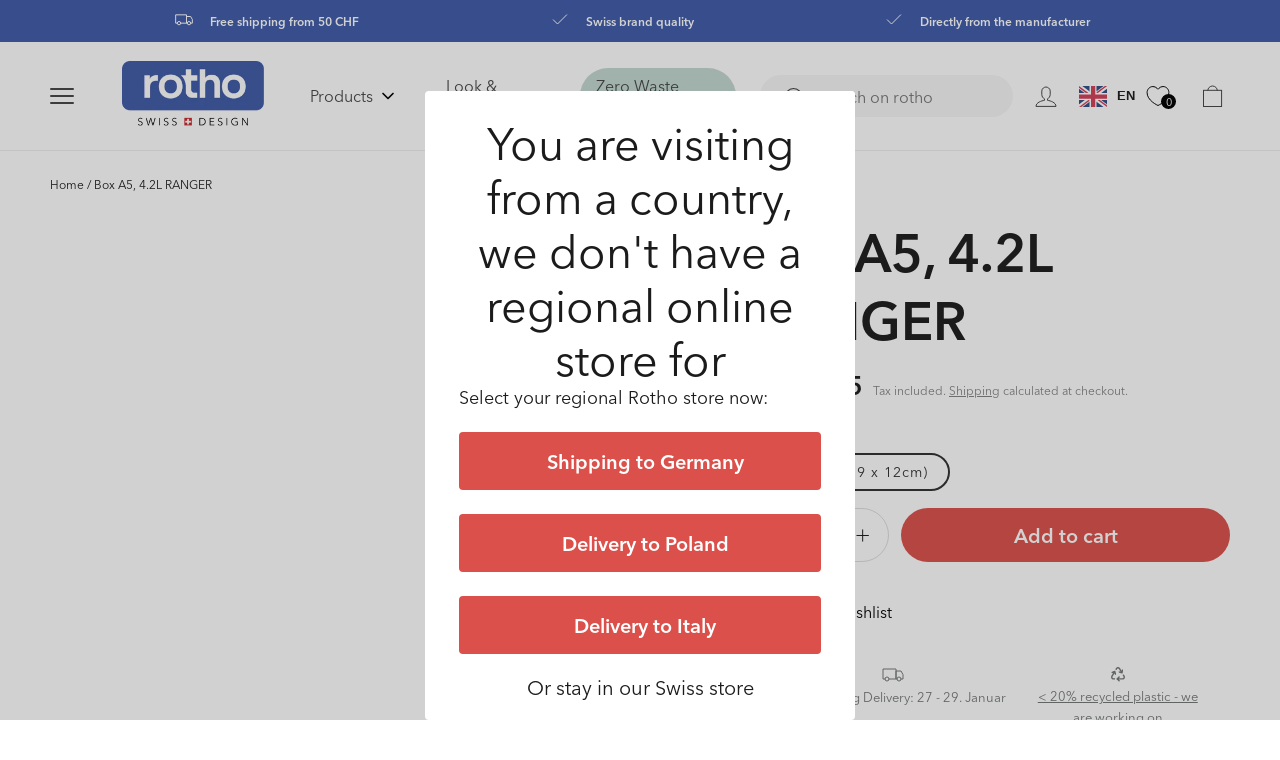

--- FILE ---
content_type: text/html; charset=utf-8
request_url: https://ch.rotho.com/en/products/box-a5-4-2-l-ranger
body_size: 61415
content:
<!doctype html>
<html class="no-js" lang="en">
  <head><link rel="preconnect" href="https://scripting.tracify.ai" />
<link rel="preload" as="script" href="https://scripting.tracify.ai/tracifyv2.js?csid=cb2d290e-f9d9-415a-9c7f-516a96940fda">
<script async src="https://scripting.tracify.ai/tracifyv2.js?csid=cb2d290e-f9d9-415a-9c7f-516a96940fda"></script>
    <script src="https://cloud.ccm19.de/app.js?apiKey=032b3c2e7081405e29d47e088785671c4dda8c0f972d1204&amp;domain=64c2337e1b2f1355480d24b2" referrerpolicy="origin"></script>
    <script type="text/x-ccm-loader" data-ccm-loader-group="google-group">
    		window.dataLayer = window.dataLayer || [];
			function gtag() {
				dataLayer.push(arguments);
			}
			gtag("consent", "default", {
				ad_storage: "denied",
				analytics_storage: "granted",
				functionality_storage: "granted",
				personalization_storage: "denied",
				security_storage: "granted",
				wait_for_update: 500,
			});
			gtag("set", "ads_data_redaction", true);
			gtag("set", "url_passthrough", true);
		</script>
  
    <script defer src="//searchserverapi.com/widgets/shopify/init.js?a=8t4V7f3w4Q"></script>
    <script defer src='//ch.rotho.com/cdn/shop/t/36/assets/sealapps_email_config.js?v=136218383419054340931678435764'></script> 
    <script defer src='//ch.rotho.com/cdn/shop/t/36/assets/product_restore_email.js?v=11354377732444029571685540046'></script> 
    <script id='em_product_variants' type='application/json'>
        [{"id":40164695900249,"title":"4.2L (26 x 19 x 12cm)","option1":"4.2L (26 x 19 x 12cm)","option2":null,"option3":null,"sku":"1789208812WS","requires_shipping":true,"taxable":true,"featured_image":{"id":77280874692993,"product_id":7133921902681,"position":1,"created_at":"2025-08-06T16:28:18+02:00","updated_at":"2025-08-06T16:28:23+02:00","alt":null,"width":1600,"height":1600,"src":"\/\/ch.rotho.com\/cdn\/shop\/files\/1789208812-7610859153838-main1_7aaddb26-c1aa-435f-add7-ccad83fbad45.jpg?v=1754490503","variant_ids":[40164695900249]},"available":true,"name":"Box A5, 4.2L RANGER - 4.2L (26 x 19 x 12cm)","public_title":"4.2L (26 x 19 x 12cm)","options":["4.2L (26 x 19 x 12cm)"],"price":995,"weight":297,"compare_at_price":null,"inventory_management":"shopify","barcode":"7610859153838","featured_media":{"alt":null,"id":66138121896321,"position":1,"preview_image":{"aspect_ratio":1.0,"height":1600,"width":1600,"src":"\/\/ch.rotho.com\/cdn\/shop\/files\/1789208812-7610859153838-main1_7aaddb26-c1aa-435f-add7-ccad83fbad45.jpg?v=1754490503"}},"requires_selling_plan":false,"selling_plan_allocations":[],"quantity_rule":{"min":1,"max":null,"increment":1}}]
    </script>
    <script id='em_product_selected_or_first_available_variant' type='application/json'>
        {"id":40164695900249,"title":"4.2L (26 x 19 x 12cm)","option1":"4.2L (26 x 19 x 12cm)","option2":null,"option3":null,"sku":"1789208812WS","requires_shipping":true,"taxable":true,"featured_image":{"id":77280874692993,"product_id":7133921902681,"position":1,"created_at":"2025-08-06T16:28:18+02:00","updated_at":"2025-08-06T16:28:23+02:00","alt":null,"width":1600,"height":1600,"src":"\/\/ch.rotho.com\/cdn\/shop\/files\/1789208812-7610859153838-main1_7aaddb26-c1aa-435f-add7-ccad83fbad45.jpg?v=1754490503","variant_ids":[40164695900249]},"available":true,"name":"Box A5, 4.2L RANGER - 4.2L (26 x 19 x 12cm)","public_title":"4.2L (26 x 19 x 12cm)","options":["4.2L (26 x 19 x 12cm)"],"price":995,"weight":297,"compare_at_price":null,"inventory_management":"shopify","barcode":"7610859153838","featured_media":{"alt":null,"id":66138121896321,"position":1,"preview_image":{"aspect_ratio":1.0,"height":1600,"width":1600,"src":"\/\/ch.rotho.com\/cdn\/shop\/files\/1789208812-7610859153838-main1_7aaddb26-c1aa-435f-add7-ccad83fbad45.jpg?v=1754490503"}},"requires_selling_plan":false,"selling_plan_allocations":[],"quantity_rule":{"min":1,"max":null,"increment":1}}
    </script>

    
  
<!-- Google Tag Manager -->
<script>(function(w,d,s,l,i){w[l]=w[l]||[];w[l].push({'gtm.start':
new Date().getTime(),event:'gtm.js'});var f=d.getElementsByTagName(s)[0],
j=d.createElement(s),dl=l!='dataLayer'?'&l='+l:'';j.async=true;j.src=
'https://www.googletagmanager.com/gtm.js?id='+i+dl;f.parentNode.insertBefore(j,f);
})(window,document,'script','dataLayer','GTM-NPMBBDZ');</script>
<!-- End Google Tag Manager -->
<!-- TAGinstall START -->
<script>
 (function(w) {  var first = document.getElementsByTagName('script')[0];  var script = document.createElement('script');  script.async = true;  script.src = 'https://gtm.taginstall.com/sites/a682acd71787ade255096809683cb8fbd6b8724950df2b3139c5c7a29e1750cb/gtm-data-layer-108-210715340.js';  script.addEventListener ("load", function() {  function start() {    var allProducts = [];  var shopCurrency = 'CHF';  var collectionTitle = null;    var customer = {  customerType: 'guest'  };    var pageType = 'Product Page';  var searchPerformed = false;  var cart = {  "items": [],  "total": 0.0,  "currency": "CHF",  };  if (!w.__TAGinstall) {  console.error('Unable to initialize Easy Tag - GTM & Data Layer.');  return;  }  w.__TAGinstall.init({  shopCurrency, allProducts, collectionTitle, searchPerformed, pageType, customer, cartData: cart  });     var product = {  name: "Box A5, 4.2L RANGER",  title: "Box A5, 4.2L RANGER",  id: "1789208812WS",  productId: "7133921902681",  variantId: "40164695900249",  handle: "box-a5-4-2-l-ranger",  price: "9.95",  image: "\/\/ch.rotho.com\/cdn\/shop\/files\/1789208812-7610859153838-main1_7aaddb26-c1aa-435f-add7-ccad83fbad45_medium.jpg?v=1754490503",  brand: "Rotho",  category: "","variants": [{  id: "40164695900249",  title: "4.2L (26 x 19 x 12cm)",  sku: "1789208812WS",  price: "9.95",  compareAtPrice: "0.0",  },]  };  w.__TAGinstall.onProductPage({  product, collectionTitle, shopCurrency, ShopifyAnalytics  });    };  if (w.__TAGinstall && w.__TAGinstall.boot) {  w.__TAGinstall.boot(start);  }  }, false);  first.parentNode.insertBefore(script, first); })(window);  
</script>
<!-- TAGinstall END -->
    
    <meta charset="utf-8">
    <meta http-equiv="X-UA-Compatible" content="IE=edge">
    <meta name="viewport" content="width=device-width,initial-scale=1">
    <meta name="theme-color" content="">
    
    <title>
      Box A5, 4.2L RANGER
 &ndash; Rotho Schweiz </title>
    
      <meta name="description" content="Rotho stacking box RANGER | lockable storage box The storage boxes from the RANGER series are recommended for being clean and tidy. Their different sizes are coordinated and allow space-saving stacking. This is how you create order and can implement your own individual system: transparent box in different sizes practic">
    
    

<meta property="og:site_name" content="Rotho Schweiz ">
<meta property="og:url" content="https://ch.rotho.com/en/products/box-a5-4-2-l-ranger">
<meta property="og:title" content="Box A5, 4.2L RANGER">
<meta property="og:type" content="product">
<meta property="og:description" content="Rotho stacking box RANGER | lockable storage box The storage boxes from the RANGER series are recommended for being clean and tidy. Their different sizes are coordinated and allow space-saving stacking. This is how you create order and can implement your own individual system: transparent box in different sizes practic"><meta property="og:image" content="http://ch.rotho.com/cdn/shop/files/1789208812-7610859153838-main1_7aaddb26-c1aa-435f-add7-ccad83fbad45.jpg?v=1754490503">
  <meta property="og:image:secure_url" content="https://ch.rotho.com/cdn/shop/files/1789208812-7610859153838-main1_7aaddb26-c1aa-435f-add7-ccad83fbad45.jpg?v=1754490503">
  <meta property="og:image:width" content="1600">
  <meta property="og:image:height" content="1600"><meta property="og:price:amount" content="9.95">
  <meta property="og:price:currency" content="CHF"><meta name="twitter:card" content="summary_large_image">
<meta name="twitter:title" content="Box A5, 4.2L RANGER">
<meta name="twitter:description" content="Rotho stacking box RANGER | lockable storage box The storage boxes from the RANGER series are recommended for being clean and tidy. Their different sizes are coordinated and allow space-saving stacking. This is how you create order and can implement your own individual system: transparent box in different sizes practic">

    
    
    <link rel="canonical" href="https://ch.rotho.com/en/products/box-a5-4-2-l-ranger">
    <link rel="preconnect" href="https://cdn.shopify.com" crossorigin>
    <link rel="preconnect" href="https://cdn02.plentymarkets.com" crossorigin>    
    <script data-ccm-loader-src="https://www.googletagmanager.com" type="text/x-ccm-loader" data-ccm-loader-group="google-group" rel="dns-prefetch preconnect"></script><link rel="preload" as="style" href="//ch.rotho.com/cdn/shop/t/36/assets/base.css?v=176596904177159249121763105294">
    <link rel="preload" as="style" href="//ch.rotho.com/cdn/shop/t/36/assets/custom-tailwind-based.css?v=171274832102200657431678435767"><link rel="preload" as="style" href="//ch.rotho.com/cdn/shop/t/36/assets/component-predictive-search.css?v=146296225665251285451678435766"><link rel="preload" as="script" href="//ch.rotho.com/cdn/shop/t/36/assets/vendor-scripts.js?v=97803515600497774441678435764">
    <link rel="preload" as="script" href="//ch.rotho.com/cdn/shop/t/36/assets/global.js?v=85686980374535237321763105296">
    <link rel="preload" as="script" href="//ch.rotho.com/cdn/shop/t/36/assets/custom-scripts.js?v=43187136576769169861679672327">
    <link rel="preload" as="script" href="//ch.rotho.com/cdn/shop/t/36/assets/locator.js?v=92207897905540011351678435767"><link rel="icon" type="image/png" href="//ch.rotho.com/cdn/shop/files/favicon1_32x32.png?v=1660137904">
    



<link href="//ch.rotho.com/cdn/shop/t/36/assets/fonts.css?v=12648262734257347271743511971" rel="stylesheet" type="text/css" media="all" />

<style data-shopify>



  :root {
    
      --font-body-family: "Avenir Next",  Arial, sans-serif;
      --font-body-style: normal;
      --font-body-weight: 300;
      
      --font-heading-family: "Avenir Next", Arial, sans-serif;
      --font-heading-style: normal;
      --font-heading-weight: 500;
    

    --font-body-scale: 1;
    --font-heading-scale: 1;


    --color-foreground: var(--color-base-text);
    --color-common-black: 28, 27, 27;
    --color-common-white: 255, 255, 255;
    --color-common-blue: 62, 90, 168;
    --color-primary-dark: 69, 69, 69;
    --color-primary-main: 191, 191, 191;
    --color-primary-light: 246, 246, 246;

    --color-bg-green: 52, 156, 143;
    --color-bg-faded-green: 142, 187, 195;

    --color-bg-blue: 62, 90, 168;
    --color-bg-faded-blue: 140, 173, 206;

    --color-bg-icy-blue: 0, 157, 206;
    --color-bg-faded-icy-blue: 142, 194, 230;


    --color-text-primary: var(--color-common-black);

    --color-button-lable: 255, 255, 255;
    --color-button-background: 219, 80, 74;

    --color-button: var(--color-button-background);
    --color-button-text: var(--color-button-lable);

    --color-base-text: var(--color-common-black);
    --color-base-background: var(--color-common-white);
    --color-background: var(--color-common-white);

    --color-link-lable: var(--color-common-black);
    --color-link-active: var(--color-common-black);
    --color-link: var(--color-common-black);

    /* --gradient-base-background-1: ;
    --gradient-base-background-2: #1878b9;
    --gradient-base-accent-1: #121212;
    --gradient-base-accent-1-rgb: , , ;
    --gradient-base-accent-2: #334fb4; */

    --page-width: 142rem;
    --page-width-margin: 0rem;
  }

  *,
  *::before,
  *::after {
    box-sizing: inherit;
  }

  html {
    box-sizing: border-box;
    font-size: 10px;
    height: 100%;
  }

  body {
    display: grid;
    grid-template-rows: auto auto 1fr auto;
    grid-template-columns: 100%;
    min-height: 100%;
    margin: 0;
    font-size: 16px;
    /* //letter-spacing: 0.06rem; */
    line-height: 1.3;
    font-family: var(--font-body-family);
    box-sizing: border-box;
    -webkit-font-smoothing: antialiased;
    font-weight: 400;
    font-size: 20px;
    line-height: 26px;
    letter-spacing: 0%;
  }

  @media screen and (min-width: 750px) {
    body {
      font-size: 14px;
    }
  }
</style>
<link href="//ch.rotho.com/cdn/shop/t/36/assets/base.css?v=176596904177159249121763105294" rel="stylesheet" type="text/css" media="all" />
    <link href="//ch.rotho.com/cdn/shop/t/36/assets/custom-tailwind-based.css?v=171274832102200657431678435767" rel="stylesheet" type="text/css" media="all" />
<link rel="stylesheet" href="//ch.rotho.com/cdn/shop/t/36/assets/component-predictive-search.css?v=146296225665251285451678435766" media="print" onload="this.media='all'"><script defer src="//ch.rotho.com/cdn/shop/t/36/assets/vendor-scripts.js?v=97803515600497774441678435764"></script>
    <script src="//ch.rotho.com/cdn/shop/t/36/assets/constants.js?v=95358004781563950421692716920" defer="defer"></script>
    <script src="//ch.rotho.com/cdn/shop/t/36/assets/pubsub.js?v=2921868252632587581692716921" defer="defer"></script>
    <script defer src="//ch.rotho.com/cdn/shop/t/36/assets/global.js?v=85686980374535237321763105296"></script>
    <script defer src="//ch.rotho.com/cdn/shop/t/36/assets/custom-scripts.js?v=43187136576769169861679672327"></script>
    <script defer src="//ch.rotho.com/cdn/shop/t/36/assets/locator.js?v=92207897905540011351678435767"></script>
    <script>window.performance && window.performance.mark && window.performance.mark('shopify.content_for_header.start');</script><meta name="google-site-verification" content="4LCS6hCKQaNTQLIH1B77P2NQOjCIopsyW-6EaENLlbM">
<meta id="shopify-digital-wallet" name="shopify-digital-wallet" content="/56605343833/digital_wallets/dialog">
<meta name="shopify-checkout-api-token" content="597cb1bbae2e2dc25bf511d73a9a5902">
<meta id="in-context-paypal-metadata" data-shop-id="56605343833" data-venmo-supported="false" data-environment="production" data-locale="en_US" data-paypal-v4="true" data-currency="CHF">
<link rel="alternate" hreflang="x-default" href="https://ch.rotho.com/products/box-a5-4-2-l-ranger">
<link rel="alternate" hreflang="de-CH" href="https://ch.rotho.com/products/box-a5-4-2-l-ranger">
<link rel="alternate" hreflang="en-CH" href="https://ch.rotho.com/en/products/box-a5-4-2-l-ranger">
<link rel="alternate" hreflang="fr-CH" href="https://ch.rotho.com/fr/products/box-a5-4-2-l-ranger">
<link rel="alternate" type="application/json+oembed" href="https://ch.rotho.com/en/products/box-a5-4-2-l-ranger.oembed">
<script async="async" src="/checkouts/internal/preloads.js?locale=en-CH"></script>
<script id="shopify-features" type="application/json">{"accessToken":"597cb1bbae2e2dc25bf511d73a9a5902","betas":["rich-media-storefront-analytics"],"domain":"ch.rotho.com","predictiveSearch":true,"shopId":56605343833,"locale":"en"}</script>
<script>var Shopify = Shopify || {};
Shopify.shop = "rotho-shop-ch.myshopify.com";
Shopify.locale = "en";
Shopify.currency = {"active":"CHF","rate":"1.0"};
Shopify.country = "CH";
Shopify.theme = {"name":"apoio-rotho\/LIVE v4","id":124767862873,"schema_name":"Dawn","schema_version":"2.5.0","theme_store_id":null,"role":"main"};
Shopify.theme.handle = "null";
Shopify.theme.style = {"id":null,"handle":null};
Shopify.cdnHost = "ch.rotho.com/cdn";
Shopify.routes = Shopify.routes || {};
Shopify.routes.root = "/en/";</script>
<script type="module">!function(o){(o.Shopify=o.Shopify||{}).modules=!0}(window);</script>
<script>!function(o){function n(){var o=[];function n(){o.push(Array.prototype.slice.apply(arguments))}return n.q=o,n}var t=o.Shopify=o.Shopify||{};t.loadFeatures=n(),t.autoloadFeatures=n()}(window);</script>
<script id="shop-js-analytics" type="application/json">{"pageType":"product"}</script>
<script defer="defer" async type="module" src="//ch.rotho.com/cdn/shopifycloud/shop-js/modules/v2/client.init-shop-cart-sync_BT-GjEfc.en.esm.js"></script>
<script defer="defer" async type="module" src="//ch.rotho.com/cdn/shopifycloud/shop-js/modules/v2/chunk.common_D58fp_Oc.esm.js"></script>
<script defer="defer" async type="module" src="//ch.rotho.com/cdn/shopifycloud/shop-js/modules/v2/chunk.modal_xMitdFEc.esm.js"></script>
<script type="module">
  await import("//ch.rotho.com/cdn/shopifycloud/shop-js/modules/v2/client.init-shop-cart-sync_BT-GjEfc.en.esm.js");
await import("//ch.rotho.com/cdn/shopifycloud/shop-js/modules/v2/chunk.common_D58fp_Oc.esm.js");
await import("//ch.rotho.com/cdn/shopifycloud/shop-js/modules/v2/chunk.modal_xMitdFEc.esm.js");

  window.Shopify.SignInWithShop?.initShopCartSync?.({"fedCMEnabled":true,"windoidEnabled":true});

</script>
<script>(function() {
  var isLoaded = false;
  function asyncLoad() {
    if (isLoaded) return;
    isLoaded = true;
    var urls = ["\/\/searchserverapi.com\/widgets\/shopify\/init.js?a=8t4V7f3w4Q\u0026shop=rotho-shop-ch.myshopify.com","https:\/\/cdn.logbase.io\/lb-upsell-wrapper.js?shop=rotho-shop-ch.myshopify.com","https:\/\/static.klaviyo.com\/onsite\/js\/klaviyo.js?company_id=VjgCbh\u0026shop=rotho-shop-ch.myshopify.com","https:\/\/tseish-app.connect.trustedshops.com\/esc.js?apiBaseUrl=aHR0cHM6Ly90c2Vpc2gtYXBwLmNvbm5lY3QudHJ1c3RlZHNob3BzLmNvbQ==\u0026instanceId=cm90aG8tc2hvcC1jaC5teXNob3BpZnkuY29t\u0026shop=rotho-shop-ch.myshopify.com","\/\/cdn.shopify.com\/proxy\/110e3ff40c49bda39783516e5b61622a49be04e1a0d9720284f7541d69a5e75a\/apps.bazaarvoice.com\/deployments\/rotho-ch\/main_site\/production\/de_CH\/bv.js?shop=rotho-shop-ch.myshopify.com\u0026sp-cache-control=cHVibGljLCBtYXgtYWdlPTkwMA","https:\/\/dr4qe3ddw9y32.cloudfront.net\/awin-shopify-integration-code.js?aid=120686\u0026v=shopifyApp_5.2.5\u0026ts=1766388027709\u0026shop=rotho-shop-ch.myshopify.com"];
    for (var i = 0; i < urls.length; i++) {
      var s = document.createElement('script');
      s.type = 'text/javascript';
      s.async = true;
      s.src = urls[i];
      var x = document.getElementsByTagName('script')[0];
      x.parentNode.insertBefore(s, x);
    }
  };
  if(window.attachEvent) {
    window.attachEvent('onload', asyncLoad);
  } else {
    window.addEventListener('load', asyncLoad, false);
  }
})();</script>
<script id="__st">var __st={"a":56605343833,"offset":3600,"reqid":"f7f16999-b417-4a27-ac8b-1c628cc9230f-1769294115","pageurl":"ch.rotho.com\/en\/products\/box-a5-4-2-l-ranger","u":"03c2717d2b72","p":"product","rtyp":"product","rid":7133921902681};</script>
<script>window.ShopifyPaypalV4VisibilityTracking = true;</script>
<script id="captcha-bootstrap">!function(){'use strict';const t='contact',e='account',n='new_comment',o=[[t,t],['blogs',n],['comments',n],[t,'customer']],c=[[e,'customer_login'],[e,'guest_login'],[e,'recover_customer_password'],[e,'create_customer']],r=t=>t.map((([t,e])=>`form[action*='/${t}']:not([data-nocaptcha='true']) input[name='form_type'][value='${e}']`)).join(','),a=t=>()=>t?[...document.querySelectorAll(t)].map((t=>t.form)):[];function s(){const t=[...o],e=r(t);return a(e)}const i='password',u='form_key',d=['recaptcha-v3-token','g-recaptcha-response','h-captcha-response',i],f=()=>{try{return window.sessionStorage}catch{return}},m='__shopify_v',_=t=>t.elements[u];function p(t,e,n=!1){try{const o=window.sessionStorage,c=JSON.parse(o.getItem(e)),{data:r}=function(t){const{data:e,action:n}=t;return t[m]||n?{data:e,action:n}:{data:t,action:n}}(c);for(const[e,n]of Object.entries(r))t.elements[e]&&(t.elements[e].value=n);n&&o.removeItem(e)}catch(o){console.error('form repopulation failed',{error:o})}}const l='form_type',E='cptcha';function T(t){t.dataset[E]=!0}const w=window,h=w.document,L='Shopify',v='ce_forms',y='captcha';let A=!1;((t,e)=>{const n=(g='f06e6c50-85a8-45c8-87d0-21a2b65856fe',I='https://cdn.shopify.com/shopifycloud/storefront-forms-hcaptcha/ce_storefront_forms_captcha_hcaptcha.v1.5.2.iife.js',D={infoText:'Protected by hCaptcha',privacyText:'Privacy',termsText:'Terms'},(t,e,n)=>{const o=w[L][v],c=o.bindForm;if(c)return c(t,g,e,D).then(n);var r;o.q.push([[t,g,e,D],n]),r=I,A||(h.body.append(Object.assign(h.createElement('script'),{id:'captcha-provider',async:!0,src:r})),A=!0)});var g,I,D;w[L]=w[L]||{},w[L][v]=w[L][v]||{},w[L][v].q=[],w[L][y]=w[L][y]||{},w[L][y].protect=function(t,e){n(t,void 0,e),T(t)},Object.freeze(w[L][y]),function(t,e,n,w,h,L){const[v,y,A,g]=function(t,e,n){const i=e?o:[],u=t?c:[],d=[...i,...u],f=r(d),m=r(i),_=r(d.filter((([t,e])=>n.includes(e))));return[a(f),a(m),a(_),s()]}(w,h,L),I=t=>{const e=t.target;return e instanceof HTMLFormElement?e:e&&e.form},D=t=>v().includes(t);t.addEventListener('submit',(t=>{const e=I(t);if(!e)return;const n=D(e)&&!e.dataset.hcaptchaBound&&!e.dataset.recaptchaBound,o=_(e),c=g().includes(e)&&(!o||!o.value);(n||c)&&t.preventDefault(),c&&!n&&(function(t){try{if(!f())return;!function(t){const e=f();if(!e)return;const n=_(t);if(!n)return;const o=n.value;o&&e.removeItem(o)}(t);const e=Array.from(Array(32),(()=>Math.random().toString(36)[2])).join('');!function(t,e){_(t)||t.append(Object.assign(document.createElement('input'),{type:'hidden',name:u})),t.elements[u].value=e}(t,e),function(t,e){const n=f();if(!n)return;const o=[...t.querySelectorAll(`input[type='${i}']`)].map((({name:t})=>t)),c=[...d,...o],r={};for(const[a,s]of new FormData(t).entries())c.includes(a)||(r[a]=s);n.setItem(e,JSON.stringify({[m]:1,action:t.action,data:r}))}(t,e)}catch(e){console.error('failed to persist form',e)}}(e),e.submit())}));const S=(t,e)=>{t&&!t.dataset[E]&&(n(t,e.some((e=>e===t))),T(t))};for(const o of['focusin','change'])t.addEventListener(o,(t=>{const e=I(t);D(e)&&S(e,y())}));const B=e.get('form_key'),M=e.get(l),P=B&&M;t.addEventListener('DOMContentLoaded',(()=>{const t=y();if(P)for(const e of t)e.elements[l].value===M&&p(e,B);[...new Set([...A(),...v().filter((t=>'true'===t.dataset.shopifyCaptcha))])].forEach((e=>S(e,t)))}))}(h,new URLSearchParams(w.location.search),n,t,e,['guest_login'])})(!0,!0)}();</script>
<script integrity="sha256-4kQ18oKyAcykRKYeNunJcIwy7WH5gtpwJnB7kiuLZ1E=" data-source-attribution="shopify.loadfeatures" defer="defer" src="//ch.rotho.com/cdn/shopifycloud/storefront/assets/storefront/load_feature-a0a9edcb.js" crossorigin="anonymous"></script>
<script data-source-attribution="shopify.dynamic_checkout.dynamic.init">var Shopify=Shopify||{};Shopify.PaymentButton=Shopify.PaymentButton||{isStorefrontPortableWallets:!0,init:function(){window.Shopify.PaymentButton.init=function(){};var t=document.createElement("script");t.src="https://ch.rotho.com/cdn/shopifycloud/portable-wallets/latest/portable-wallets.en.js",t.type="module",document.head.appendChild(t)}};
</script>
<script data-source-attribution="shopify.dynamic_checkout.buyer_consent">
  function portableWalletsHideBuyerConsent(e){var t=document.getElementById("shopify-buyer-consent"),n=document.getElementById("shopify-subscription-policy-button");t&&n&&(t.classList.add("hidden"),t.setAttribute("aria-hidden","true"),n.removeEventListener("click",e))}function portableWalletsShowBuyerConsent(e){var t=document.getElementById("shopify-buyer-consent"),n=document.getElementById("shopify-subscription-policy-button");t&&n&&(t.classList.remove("hidden"),t.removeAttribute("aria-hidden"),n.addEventListener("click",e))}window.Shopify?.PaymentButton&&(window.Shopify.PaymentButton.hideBuyerConsent=portableWalletsHideBuyerConsent,window.Shopify.PaymentButton.showBuyerConsent=portableWalletsShowBuyerConsent);
</script>
<script data-source-attribution="shopify.dynamic_checkout.cart.bootstrap">document.addEventListener("DOMContentLoaded",(function(){function t(){return document.querySelector("shopify-accelerated-checkout-cart, shopify-accelerated-checkout")}if(t())Shopify.PaymentButton.init();else{new MutationObserver((function(e,n){t()&&(Shopify.PaymentButton.init(),n.disconnect())})).observe(document.body,{childList:!0,subtree:!0})}}));
</script>
<link id="shopify-accelerated-checkout-styles" rel="stylesheet" media="screen" href="https://ch.rotho.com/cdn/shopifycloud/portable-wallets/latest/accelerated-checkout-backwards-compat.css" crossorigin="anonymous">
<style id="shopify-accelerated-checkout-cart">
        #shopify-buyer-consent {
  margin-top: 1em;
  display: inline-block;
  width: 100%;
}

#shopify-buyer-consent.hidden {
  display: none;
}

#shopify-subscription-policy-button {
  background: none;
  border: none;
  padding: 0;
  text-decoration: underline;
  font-size: inherit;
  cursor: pointer;
}

#shopify-subscription-policy-button::before {
  box-shadow: none;
}

      </style>
<script id="sections-script" data-sections="main-product,recently-viewed-products,header,footer" defer="defer" src="//ch.rotho.com/cdn/shop/t/36/compiled_assets/scripts.js?v=50221"></script>
<script>window.performance && window.performance.mark && window.performance.mark('shopify.content_for_header.end');</script>
    <script>document.documentElement.className = document.documentElement.className.replace('no-js', 'js');</script>
    <script type="text/javascript">
    if (Shopify.designMode) {
      document.documentElement.classList.add('shopify-design-mode');
    }
    var isTouchCapable = 'ontouchstart' in window || window.DocumentTouch && document instanceof window.DocumentTouch || navigator.maxTouchPoints > 0 || window.navigator.msMaxTouchPoints > 0;
    if (isTouchCapable) document.documentElement.classList.add('supports-touch');
    </script>
    <meta name="google-site-verification" content="E4fSVNoucIFBFq1ce7keMPvqtqthV2rYuoPuSRLCREg" />
    <script>(function(w,d,t,r,u){var f,n,i;w[u]=w[u]||[],f=function(){var o={ti:"25028423"};o.q=w[u],w[u]=new UET(o),w[u].push("pageLoad")},n=d.createElement(t),n.src=r,n.async=1,n.onload=n.onreadystatechange=function(){var s=this.readyState;s&&s!=="loaded"&&s!=="complete"||(f(),n.onload=n.onreadystatechange=null)},i=d.getElementsByTagName(t)[0],i.parentNode.insertBefore(n,i)})(window,document,"script","//bat.bing.com/bat.js","uetq");</script>
   
    <!-- Google tag (gtag.js) -->
    <script data-ccm-loader-src="https://www.googletagmanager.com/gtag/js?id=AW-794074126" type="text/x-ccm-loader" data-ccm-loader-group="google-group" rel="dns-prefetch preconnect"></script>
<script>
  window.dataLayer = window.dataLayer || [];
  function gtag(){dataLayer.push(arguments);}
  gtag('js', new Date());
  gtag('config', 'GTM-NPMBBDZ', {
  'user_id': __st["cid"]
});
</script>

    <!-- Google Tag Manager (new tag 05-2023) -->
<script>(function(w,d,s,l,i){w[l]=w[l]||[];w[l].push({'gtm.start':
new Date().getTime(),event:'gtm.js'});var f=d.getElementsByTagName(s)[0],
j=d.createElement(s),dl=l!='dataLayer'?'&l='+l:'';j.async=true;j.src=
'https://www.googletagmanager.com/gtm.js?id='+i+dl;f.parentNode.insertBefore(j,f);
})(window,document,'script','dataLayer','GTM-59S8QL8');</script>
<!-- End Google Tag Manager -->

<script async data-ccm-loader-src="https://onsite.optimonk.com/script.js?account=199527&origin=shopify-app-embed-block" type="text/x-ccm-loader" data-ccm-loader-group="optimonk-group"></script>
<script async data-ccm-loader-src="https://static.klaviyo.com/onsite/js/klaviyo.js?company_id=VjgCbh" type="text/x-ccm-loader" data-ccm-loader-group="klaviyo-group"></script>
    
    
<script>
   window.dataLayer = window.dataLayer || [];
   window.dataLayer.push ({
  main_category: 'storage'
  });
</script>
      
 
  
    <script>
  !function(t,n){var e=n.loyaltylion||[];if(!e.isLoyaltyLion){n.loyaltylion=e,void 0===n.lion&&(n.lion=e),e.version=2,e.isLoyaltyLion=!0;var o=n.URLSearchParams,i=n.sessionStorage,r="ll_loader_revision",a=(new Date).toISOString().replace(/-/g,""),s="function"==typeof o?function(){try{var t=new o(n.location.search).get(r);return t&&i.setItem(r,t),i.getItem(r)}catch(t){return""}}():null;c("https://sdk.loyaltylion.net/static/2/"+a.slice(0,8)+"/loader"+(s?"-"+s:"")+".js");var l=!1;e.init=function(t){if(l)throw new Error("Cannot call lion.init more than once");l=!0;var n=e._token=t.token;if(!n)throw new Error("Token must be supplied to lion.init");var o=[];function i(t,n){t[n]=function(){o.push([n,Array.prototype.slice.call(arguments,0)])}}"_push configure bootstrap shutdown on removeListener authenticateCustomer".split(" ").forEach(function(t){i(e,t)}),c("https://sdk.loyaltylion.net/sdk/start/"+a.slice(0,11)+"/"+n+".js"),e._initData=t,e._buffer=o}}function c(n){var e=t.getElementsByTagName("script")[0],o=t.createElement("script");o.src=n,o.crossOrigin="",e.parentNode.insertBefore(o,e)}}(document,window);

  
    
      loyaltylion.init({ token: "a742cccaf0a39ed031a3ea38b5a08180" });
    
  
</script>

  <script type="text/javascript">
    (function(c,l,a,r,i,t,y){
        c[a]=c[a]||function(){(c[a].q=c[a].q||[]).push(arguments)};
        t=l.createElement(r);t.async=1;t.src="https://www.clarity.ms/tag/"+i;
        y=l.getElementsByTagName(r)[0];y.parentNode.insertBefore(t,y);
    })(window, document, "clarity", "script", "fgouup14ff");
</script>

<link rel="stylesheet" href="//ch.rotho.com/cdn/shop/t/36/assets/klaviyo-out-of-stock.css?v=178261552733000775141743511972" defer>
<!-- BEGIN app block: shopify://apps/essential-a-b-testing/blocks/ab-testing/0154ac6b-7b9c-4958-8219-ed5b06e6d463 --><!-- END app block --><!-- BEGIN app block: shopify://apps/klaviyo-email-marketing-sms/blocks/klaviyo-onsite-embed/2632fe16-c075-4321-a88b-50b567f42507 -->












  <script async src="https://static.klaviyo.com/onsite/js/VjgCbh/klaviyo.js?company_id=VjgCbh"></script>
  <script>!function(){if(!window.klaviyo){window._klOnsite=window._klOnsite||[];try{window.klaviyo=new Proxy({},{get:function(n,i){return"push"===i?function(){var n;(n=window._klOnsite).push.apply(n,arguments)}:function(){for(var n=arguments.length,o=new Array(n),w=0;w<n;w++)o[w]=arguments[w];var t="function"==typeof o[o.length-1]?o.pop():void 0,e=new Promise((function(n){window._klOnsite.push([i].concat(o,[function(i){t&&t(i),n(i)}]))}));return e}}})}catch(n){window.klaviyo=window.klaviyo||[],window.klaviyo.push=function(){var n;(n=window._klOnsite).push.apply(n,arguments)}}}}();</script>

  
    <script id="viewed_product">
      if (item == null) {
        var _learnq = _learnq || [];

        var MetafieldReviews = null
        var MetafieldYotpoRating = null
        var MetafieldYotpoCount = null
        var MetafieldLooxRating = null
        var MetafieldLooxCount = null
        var okendoProduct = null
        var okendoProductReviewCount = null
        var okendoProductReviewAverageValue = null
        try {
          // The following fields are used for Customer Hub recently viewed in order to add reviews.
          // This information is not part of __kla_viewed. Instead, it is part of __kla_viewed_reviewed_items
          MetafieldReviews = {};
          MetafieldYotpoRating = null
          MetafieldYotpoCount = null
          MetafieldLooxRating = null
          MetafieldLooxCount = null

          okendoProduct = null
          // If the okendo metafield is not legacy, it will error, which then requires the new json formatted data
          if (okendoProduct && 'error' in okendoProduct) {
            okendoProduct = null
          }
          okendoProductReviewCount = okendoProduct ? okendoProduct.reviewCount : null
          okendoProductReviewAverageValue = okendoProduct ? okendoProduct.reviewAverageValue : null
        } catch (error) {
          console.error('Error in Klaviyo onsite reviews tracking:', error);
        }

        var item = {
          Name: "Box A5, 4.2L RANGER",
          ProductID: 7133921902681,
          Categories: ["All","Basement \u0026 Garage","Bedroom","DIY","Rooms","Räume","Storage","Storage Boxes"],
          ImageURL: "https://ch.rotho.com/cdn/shop/files/1789208812-7610859153838-main1_7aaddb26-c1aa-435f-add7-ccad83fbad45_grande.jpg?v=1754490503",
          URL: "https://ch.rotho.com/en/products/box-a5-4-2-l-ranger",
          Brand: "Rotho",
          Price: "CHF 9.95",
          Value: "9.95",
          CompareAtPrice: "CHF 0.00"
        };
        _learnq.push(['track', 'Viewed Product', item]);
        _learnq.push(['trackViewedItem', {
          Title: item.Name,
          ItemId: item.ProductID,
          Categories: item.Categories,
          ImageUrl: item.ImageURL,
          Url: item.URL,
          Metadata: {
            Brand: item.Brand,
            Price: item.Price,
            Value: item.Value,
            CompareAtPrice: item.CompareAtPrice
          },
          metafields:{
            reviews: MetafieldReviews,
            yotpo:{
              rating: MetafieldYotpoRating,
              count: MetafieldYotpoCount,
            },
            loox:{
              rating: MetafieldLooxRating,
              count: MetafieldLooxCount,
            },
            okendo: {
              rating: okendoProductReviewAverageValue,
              count: okendoProductReviewCount,
            }
          }
        }]);
      }
    </script>
  




  <script>
    window.klaviyoReviewsProductDesignMode = false
  </script>







<!-- END app block --><!-- BEGIN app block: shopify://apps/instant-section-page-builder/blocks/instant_core/927e19d9-4e68-41db-99c7-d8debdc1f80d -->
<script>
window.Instant = {
  initialized: true,
  initializedAppEmbed: true,
  initializedVersion: 'latest',
  swiperScriptUrl: 'https://cdn.shopify.com/extensions/019bc6a9-73b5-7215-ba7a-5c83a88c0b68/instant-shopify-66/assets/swiper-bundle.min.js'
};
</script>

<!-- END app block --><script src="https://cdn.shopify.com/extensions/64908b73-01ae-4987-9e57-6f560ad2ac43/pixbing-uet-tag-conversions-11/assets/bingpix.js" type="text/javascript" defer="defer"></script>
<script src="https://cdn.shopify.com/extensions/019bc6a9-73b5-7215-ba7a-5c83a88c0b68/instant-shopify-66/assets/instant-core.min.js" type="text/javascript" defer="defer"></script>
<link href="https://cdn.shopify.com/extensions/019be7a1-4e55-70a8-959d-ea5101b70f67/swish-wishlist-king-219/assets/component-wishlist-button-block.css" rel="stylesheet" type="text/css" media="all">
<script src="https://cdn.shopify.com/extensions/019b7cd0-6587-73c3-9937-bcc2249fa2c4/lb-upsell-227/assets/lb-selleasy.js" type="text/javascript" defer="defer"></script>
<link href="https://monorail-edge.shopifysvc.com" rel="dns-prefetch">
<script>(function(){if ("sendBeacon" in navigator && "performance" in window) {try {var session_token_from_headers = performance.getEntriesByType('navigation')[0].serverTiming.find(x => x.name == '_s').description;} catch {var session_token_from_headers = undefined;}var session_cookie_matches = document.cookie.match(/_shopify_s=([^;]*)/);var session_token_from_cookie = session_cookie_matches && session_cookie_matches.length === 2 ? session_cookie_matches[1] : "";var session_token = session_token_from_headers || session_token_from_cookie || "";function handle_abandonment_event(e) {var entries = performance.getEntries().filter(function(entry) {return /monorail-edge.shopifysvc.com/.test(entry.name);});if (!window.abandonment_tracked && entries.length === 0) {window.abandonment_tracked = true;var currentMs = Date.now();var navigation_start = performance.timing.navigationStart;var payload = {shop_id: 56605343833,url: window.location.href,navigation_start,duration: currentMs - navigation_start,session_token,page_type: "product"};window.navigator.sendBeacon("https://monorail-edge.shopifysvc.com/v1/produce", JSON.stringify({schema_id: "online_store_buyer_site_abandonment/1.1",payload: payload,metadata: {event_created_at_ms: currentMs,event_sent_at_ms: currentMs}}));}}window.addEventListener('pagehide', handle_abandonment_event);}}());</script>
<script id="web-pixels-manager-setup">(function e(e,d,r,n,o){if(void 0===o&&(o={}),!Boolean(null===(a=null===(i=window.Shopify)||void 0===i?void 0:i.analytics)||void 0===a?void 0:a.replayQueue)){var i,a;window.Shopify=window.Shopify||{};var t=window.Shopify;t.analytics=t.analytics||{};var s=t.analytics;s.replayQueue=[],s.publish=function(e,d,r){return s.replayQueue.push([e,d,r]),!0};try{self.performance.mark("wpm:start")}catch(e){}var l=function(){var e={modern:/Edge?\/(1{2}[4-9]|1[2-9]\d|[2-9]\d{2}|\d{4,})\.\d+(\.\d+|)|Firefox\/(1{2}[4-9]|1[2-9]\d|[2-9]\d{2}|\d{4,})\.\d+(\.\d+|)|Chrom(ium|e)\/(9{2}|\d{3,})\.\d+(\.\d+|)|(Maci|X1{2}).+ Version\/(15\.\d+|(1[6-9]|[2-9]\d|\d{3,})\.\d+)([,.]\d+|)( \(\w+\)|)( Mobile\/\w+|) Safari\/|Chrome.+OPR\/(9{2}|\d{3,})\.\d+\.\d+|(CPU[ +]OS|iPhone[ +]OS|CPU[ +]iPhone|CPU IPhone OS|CPU iPad OS)[ +]+(15[._]\d+|(1[6-9]|[2-9]\d|\d{3,})[._]\d+)([._]\d+|)|Android:?[ /-](13[3-9]|1[4-9]\d|[2-9]\d{2}|\d{4,})(\.\d+|)(\.\d+|)|Android.+Firefox\/(13[5-9]|1[4-9]\d|[2-9]\d{2}|\d{4,})\.\d+(\.\d+|)|Android.+Chrom(ium|e)\/(13[3-9]|1[4-9]\d|[2-9]\d{2}|\d{4,})\.\d+(\.\d+|)|SamsungBrowser\/([2-9]\d|\d{3,})\.\d+/,legacy:/Edge?\/(1[6-9]|[2-9]\d|\d{3,})\.\d+(\.\d+|)|Firefox\/(5[4-9]|[6-9]\d|\d{3,})\.\d+(\.\d+|)|Chrom(ium|e)\/(5[1-9]|[6-9]\d|\d{3,})\.\d+(\.\d+|)([\d.]+$|.*Safari\/(?![\d.]+ Edge\/[\d.]+$))|(Maci|X1{2}).+ Version\/(10\.\d+|(1[1-9]|[2-9]\d|\d{3,})\.\d+)([,.]\d+|)( \(\w+\)|)( Mobile\/\w+|) Safari\/|Chrome.+OPR\/(3[89]|[4-9]\d|\d{3,})\.\d+\.\d+|(CPU[ +]OS|iPhone[ +]OS|CPU[ +]iPhone|CPU IPhone OS|CPU iPad OS)[ +]+(10[._]\d+|(1[1-9]|[2-9]\d|\d{3,})[._]\d+)([._]\d+|)|Android:?[ /-](13[3-9]|1[4-9]\d|[2-9]\d{2}|\d{4,})(\.\d+|)(\.\d+|)|Mobile Safari.+OPR\/([89]\d|\d{3,})\.\d+\.\d+|Android.+Firefox\/(13[5-9]|1[4-9]\d|[2-9]\d{2}|\d{4,})\.\d+(\.\d+|)|Android.+Chrom(ium|e)\/(13[3-9]|1[4-9]\d|[2-9]\d{2}|\d{4,})\.\d+(\.\d+|)|Android.+(UC? ?Browser|UCWEB|U3)[ /]?(15\.([5-9]|\d{2,})|(1[6-9]|[2-9]\d|\d{3,})\.\d+)\.\d+|SamsungBrowser\/(5\.\d+|([6-9]|\d{2,})\.\d+)|Android.+MQ{2}Browser\/(14(\.(9|\d{2,})|)|(1[5-9]|[2-9]\d|\d{3,})(\.\d+|))(\.\d+|)|K[Aa][Ii]OS\/(3\.\d+|([4-9]|\d{2,})\.\d+)(\.\d+|)/},d=e.modern,r=e.legacy,n=navigator.userAgent;return n.match(d)?"modern":n.match(r)?"legacy":"unknown"}(),u="modern"===l?"modern":"legacy",c=(null!=n?n:{modern:"",legacy:""})[u],f=function(e){return[e.baseUrl,"/wpm","/b",e.hashVersion,"modern"===e.buildTarget?"m":"l",".js"].join("")}({baseUrl:d,hashVersion:r,buildTarget:u}),m=function(e){var d=e.version,r=e.bundleTarget,n=e.surface,o=e.pageUrl,i=e.monorailEndpoint;return{emit:function(e){var a=e.status,t=e.errorMsg,s=(new Date).getTime(),l=JSON.stringify({metadata:{event_sent_at_ms:s},events:[{schema_id:"web_pixels_manager_load/3.1",payload:{version:d,bundle_target:r,page_url:o,status:a,surface:n,error_msg:t},metadata:{event_created_at_ms:s}}]});if(!i)return console&&console.warn&&console.warn("[Web Pixels Manager] No Monorail endpoint provided, skipping logging."),!1;try{return self.navigator.sendBeacon.bind(self.navigator)(i,l)}catch(e){}var u=new XMLHttpRequest;try{return u.open("POST",i,!0),u.setRequestHeader("Content-Type","text/plain"),u.send(l),!0}catch(e){return console&&console.warn&&console.warn("[Web Pixels Manager] Got an unhandled error while logging to Monorail."),!1}}}}({version:r,bundleTarget:l,surface:e.surface,pageUrl:self.location.href,monorailEndpoint:e.monorailEndpoint});try{o.browserTarget=l,function(e){var d=e.src,r=e.async,n=void 0===r||r,o=e.onload,i=e.onerror,a=e.sri,t=e.scriptDataAttributes,s=void 0===t?{}:t,l=document.createElement("script"),u=document.querySelector("head"),c=document.querySelector("body");if(l.async=n,l.src=d,a&&(l.integrity=a,l.crossOrigin="anonymous"),s)for(var f in s)if(Object.prototype.hasOwnProperty.call(s,f))try{l.dataset[f]=s[f]}catch(e){}if(o&&l.addEventListener("load",o),i&&l.addEventListener("error",i),u)u.appendChild(l);else{if(!c)throw new Error("Did not find a head or body element to append the script");c.appendChild(l)}}({src:f,async:!0,onload:function(){if(!function(){var e,d;return Boolean(null===(d=null===(e=window.Shopify)||void 0===e?void 0:e.analytics)||void 0===d?void 0:d.initialized)}()){var d=window.webPixelsManager.init(e)||void 0;if(d){var r=window.Shopify.analytics;r.replayQueue.forEach((function(e){var r=e[0],n=e[1],o=e[2];d.publishCustomEvent(r,n,o)})),r.replayQueue=[],r.publish=d.publishCustomEvent,r.visitor=d.visitor,r.initialized=!0}}},onerror:function(){return m.emit({status:"failed",errorMsg:"".concat(f," has failed to load")})},sri:function(e){var d=/^sha384-[A-Za-z0-9+/=]+$/;return"string"==typeof e&&d.test(e)}(c)?c:"",scriptDataAttributes:o}),m.emit({status:"loading"})}catch(e){m.emit({status:"failed",errorMsg:(null==e?void 0:e.message)||"Unknown error"})}}})({shopId: 56605343833,storefrontBaseUrl: "https://ch.rotho.com",extensionsBaseUrl: "https://extensions.shopifycdn.com/cdn/shopifycloud/web-pixels-manager",monorailEndpoint: "https://monorail-edge.shopifysvc.com/unstable/produce_batch",surface: "storefront-renderer",enabledBetaFlags: ["2dca8a86"],webPixelsConfigList: [{"id":"2252177793","configuration":"{\"shopId\":\"gid:\/\/shopify\/Shop\/56605343833\",\"baseUrl\":\"https:\/\/ab-testing.essential-apps.com\"}","eventPayloadVersion":"v1","runtimeContext":"STRICT","scriptVersion":"b26e45fa9a7a5cf51742cf4b300d6739","type":"APP","apiClientId":248390909953,"privacyPurposes":["ANALYTICS"],"dataSharingAdjustments":{"protectedCustomerApprovalScopes":["read_customer_personal_data"]}},{"id":"2210824577","configuration":"{\"advertiserId\":\"120686\",\"shopDomain\":\"rotho-shop-ch.myshopify.com\",\"appVersion\":\"shopifyApp_5.2.5\"}","eventPayloadVersion":"v1","runtimeContext":"STRICT","scriptVersion":"1a9b197b9c069133fae8fa2fc7a957a6","type":"APP","apiClientId":2887701,"privacyPurposes":["ANALYTICS","MARKETING"],"dataSharingAdjustments":{"protectedCustomerApprovalScopes":["read_customer_personal_data"]}},{"id":"2199388545","configuration":"{\"accountID\":\"VjgCbh\",\"webPixelConfig\":\"eyJlbmFibGVBZGRlZFRvQ2FydEV2ZW50cyI6IHRydWV9\"}","eventPayloadVersion":"v1","runtimeContext":"STRICT","scriptVersion":"524f6c1ee37bacdca7657a665bdca589","type":"APP","apiClientId":123074,"privacyPurposes":["ANALYTICS","MARKETING"],"dataSharingAdjustments":{"protectedCustomerApprovalScopes":["read_customer_address","read_customer_email","read_customer_name","read_customer_personal_data","read_customer_phone"]}},{"id":"1998127489","configuration":"{\"accountID\":\"selleasy-metrics-track\"}","eventPayloadVersion":"v1","runtimeContext":"STRICT","scriptVersion":"5aac1f99a8ca74af74cea751ede503d2","type":"APP","apiClientId":5519923,"privacyPurposes":[],"dataSharingAdjustments":{"protectedCustomerApprovalScopes":["read_customer_email","read_customer_name","read_customer_personal_data"]}},{"id":"940278145","configuration":"{\"config\":\"{\\\"google_tag_ids\\\":[\\\"AW-794074126\\\",\\\"GT-KF8FN7VC\\\"],\\\"gtag_events\\\":[{\\\"type\\\":\\\"begin_checkout\\\",\\\"action_label\\\":[\\\"G-FZ3TLN5MXM\\\",\\\"AW-794074126\\\/WZPsCO3Dh4AYEI640voC\\\"]},{\\\"type\\\":\\\"search\\\",\\\"action_label\\\":[\\\"G-FZ3TLN5MXM\\\",\\\"AW-794074126\\\/eWg3CPDDh4AYEI640voC\\\"]},{\\\"type\\\":\\\"view_item\\\",\\\"action_label\\\":[\\\"G-FZ3TLN5MXM\\\",\\\"AW-794074126\\\/e6ZMCOfDh4AYEI640voC\\\",\\\"MC-EFMLVEN010\\\"]},{\\\"type\\\":\\\"purchase\\\",\\\"action_label\\\":[\\\"G-FZ3TLN5MXM\\\",\\\"AW-794074126\\\/VIiUCOXBh4AYEI640voC\\\",\\\"MC-EFMLVEN010\\\"]},{\\\"type\\\":\\\"page_view\\\",\\\"action_label\\\":[\\\"G-FZ3TLN5MXM\\\",\\\"AW-794074126\\\/ZJMUCOLBh4AYEI640voC\\\",\\\"MC-EFMLVEN010\\\"]},{\\\"type\\\":\\\"add_payment_info\\\",\\\"action_label\\\":[\\\"G-FZ3TLN5MXM\\\",\\\"AW-794074126\\\/tnF1CPPDh4AYEI640voC\\\"]},{\\\"type\\\":\\\"add_to_cart\\\",\\\"action_label\\\":[\\\"G-FZ3TLN5MXM\\\",\\\"AW-794074126\\\/bO6JCOrDh4AYEI640voC\\\"]}],\\\"enable_monitoring_mode\\\":false}\"}","eventPayloadVersion":"v1","runtimeContext":"OPEN","scriptVersion":"b2a88bafab3e21179ed38636efcd8a93","type":"APP","apiClientId":1780363,"privacyPurposes":[],"dataSharingAdjustments":{"protectedCustomerApprovalScopes":["read_customer_address","read_customer_email","read_customer_name","read_customer_personal_data","read_customer_phone"]}},{"id":"188776537","configuration":"{\"pixel_id\":\"728698262194716\",\"pixel_type\":\"facebook_pixel\",\"metaapp_system_user_token\":\"-\"}","eventPayloadVersion":"v1","runtimeContext":"OPEN","scriptVersion":"ca16bc87fe92b6042fbaa3acc2fbdaa6","type":"APP","apiClientId":2329312,"privacyPurposes":["ANALYTICS","MARKETING","SALE_OF_DATA"],"dataSharingAdjustments":{"protectedCustomerApprovalScopes":["read_customer_address","read_customer_email","read_customer_name","read_customer_personal_data","read_customer_phone"]}},{"id":"37191769","configuration":"{\"apiKey\":\"8t4V7f3w4Q\", \"host\":\"searchserverapi.com\"}","eventPayloadVersion":"v1","runtimeContext":"STRICT","scriptVersion":"5559ea45e47b67d15b30b79e7c6719da","type":"APP","apiClientId":578825,"privacyPurposes":["ANALYTICS"],"dataSharingAdjustments":{"protectedCustomerApprovalScopes":["read_customer_personal_data"]}},{"id":"17006681","eventPayloadVersion":"1","runtimeContext":"LAX","scriptVersion":"9","type":"CUSTOM","privacyPurposes":["ANALYTICS","MARKETING"],"name":"Facebook - 728698262194716"},{"id":"17137753","eventPayloadVersion":"1","runtimeContext":"LAX","scriptVersion":"3","type":"CUSTOM","privacyPurposes":["ANALYTICS","MARKETING"],"name":"Google Tag Manager-Pixel"},{"id":"21495897","eventPayloadVersion":"1","runtimeContext":"LAX","scriptVersion":"4","type":"CUSTOM","privacyPurposes":["ANALYTICS","MARKETING"],"name":"Microsoft Ads (Bing)"},{"id":"21528665","eventPayloadVersion":"1","runtimeContext":"LAX","scriptVersion":"3","type":"CUSTOM","privacyPurposes":["ANALYTICS","MARKETING"],"name":"Google Ads"},{"id":"142180737","eventPayloadVersion":"1","runtimeContext":"LAX","scriptVersion":"8","type":"CUSTOM","privacyPurposes":["ANALYTICS","MARKETING"],"name":"AW-10872898439 - G-Ads - Biggy"},{"id":"142213505","eventPayloadVersion":"1","runtimeContext":"LAX","scriptVersion":"4","type":"CUSTOM","privacyPurposes":["ANALYTICS","MARKETING"],"name":"DC-14935789 - G-Tag - Biggy"},{"id":"146571649","eventPayloadVersion":"1","runtimeContext":"LAX","scriptVersion":"1","type":"CUSTOM","privacyPurposes":["ANALYTICS","MARKETING"],"name":"AW-16734273017 - G-Ads - Biggy"},{"id":"shopify-app-pixel","configuration":"{}","eventPayloadVersion":"v1","runtimeContext":"STRICT","scriptVersion":"0450","apiClientId":"shopify-pixel","type":"APP","privacyPurposes":["ANALYTICS","MARKETING"]},{"id":"shopify-custom-pixel","eventPayloadVersion":"v1","runtimeContext":"LAX","scriptVersion":"0450","apiClientId":"shopify-pixel","type":"CUSTOM","privacyPurposes":["ANALYTICS","MARKETING"]}],isMerchantRequest: false,initData: {"shop":{"name":"Rotho Schweiz ","paymentSettings":{"currencyCode":"CHF"},"myshopifyDomain":"rotho-shop-ch.myshopify.com","countryCode":"CH","storefrontUrl":"https:\/\/ch.rotho.com\/en"},"customer":null,"cart":null,"checkout":null,"productVariants":[{"price":{"amount":9.95,"currencyCode":"CHF"},"product":{"title":"Box A5, 4.2L RANGER","vendor":"Rotho","id":"7133921902681","untranslatedTitle":"Box A5, 4.2L RANGER","url":"\/en\/products\/box-a5-4-2-l-ranger","type":""},"id":"40164695900249","image":{"src":"\/\/ch.rotho.com\/cdn\/shop\/files\/1789208812-7610859153838-main1_7aaddb26-c1aa-435f-add7-ccad83fbad45.jpg?v=1754490503"},"sku":"1789208812WS","title":"4.2L (26 x 19 x 12cm)","untranslatedTitle":"4.2 l (26 x 19 x 12 cm)"}],"purchasingCompany":null},},"https://ch.rotho.com/cdn","fcfee988w5aeb613cpc8e4bc33m6693e112",{"modern":"","legacy":""},{"shopId":"56605343833","storefrontBaseUrl":"https:\/\/ch.rotho.com","extensionBaseUrl":"https:\/\/extensions.shopifycdn.com\/cdn\/shopifycloud\/web-pixels-manager","surface":"storefront-renderer","enabledBetaFlags":"[\"2dca8a86\"]","isMerchantRequest":"false","hashVersion":"fcfee988w5aeb613cpc8e4bc33m6693e112","publish":"custom","events":"[[\"page_viewed\",{}],[\"product_viewed\",{\"productVariant\":{\"price\":{\"amount\":9.95,\"currencyCode\":\"CHF\"},\"product\":{\"title\":\"Box A5, 4.2L RANGER\",\"vendor\":\"Rotho\",\"id\":\"7133921902681\",\"untranslatedTitle\":\"Box A5, 4.2L RANGER\",\"url\":\"\/en\/products\/box-a5-4-2-l-ranger\",\"type\":\"\"},\"id\":\"40164695900249\",\"image\":{\"src\":\"\/\/ch.rotho.com\/cdn\/shop\/files\/1789208812-7610859153838-main1_7aaddb26-c1aa-435f-add7-ccad83fbad45.jpg?v=1754490503\"},\"sku\":\"1789208812WS\",\"title\":\"4.2L (26 x 19 x 12cm)\",\"untranslatedTitle\":\"4.2 l (26 x 19 x 12 cm)\"}}]]"});</script><script>
  window.ShopifyAnalytics = window.ShopifyAnalytics || {};
  window.ShopifyAnalytics.meta = window.ShopifyAnalytics.meta || {};
  window.ShopifyAnalytics.meta.currency = 'CHF';
  var meta = {"product":{"id":7133921902681,"gid":"gid:\/\/shopify\/Product\/7133921902681","vendor":"Rotho","type":"","handle":"box-a5-4-2-l-ranger","variants":[{"id":40164695900249,"price":995,"name":"Box A5, 4.2L RANGER - 4.2L (26 x 19 x 12cm)","public_title":"4.2L (26 x 19 x 12cm)","sku":"1789208812WS"}],"remote":false},"page":{"pageType":"product","resourceType":"product","resourceId":7133921902681,"requestId":"f7f16999-b417-4a27-ac8b-1c628cc9230f-1769294115"}};
  for (var attr in meta) {
    window.ShopifyAnalytics.meta[attr] = meta[attr];
  }
</script>
<script class="analytics">
  (function () {
    var customDocumentWrite = function(content) {
      var jquery = null;

      if (window.jQuery) {
        jquery = window.jQuery;
      } else if (window.Checkout && window.Checkout.$) {
        jquery = window.Checkout.$;
      }

      if (jquery) {
        jquery('body').append(content);
      }
    };

    var hasLoggedConversion = function(token) {
      if (token) {
        return document.cookie.indexOf('loggedConversion=' + token) !== -1;
      }
      return false;
    }

    var setCookieIfConversion = function(token) {
      if (token) {
        var twoMonthsFromNow = new Date(Date.now());
        twoMonthsFromNow.setMonth(twoMonthsFromNow.getMonth() + 2);

        document.cookie = 'loggedConversion=' + token + '; expires=' + twoMonthsFromNow;
      }
    }

    var trekkie = window.ShopifyAnalytics.lib = window.trekkie = window.trekkie || [];
    if (trekkie.integrations) {
      return;
    }
    trekkie.methods = [
      'identify',
      'page',
      'ready',
      'track',
      'trackForm',
      'trackLink'
    ];
    trekkie.factory = function(method) {
      return function() {
        var args = Array.prototype.slice.call(arguments);
        args.unshift(method);
        trekkie.push(args);
        return trekkie;
      };
    };
    for (var i = 0; i < trekkie.methods.length; i++) {
      var key = trekkie.methods[i];
      trekkie[key] = trekkie.factory(key);
    }
    trekkie.load = function(config) {
      trekkie.config = config || {};
      trekkie.config.initialDocumentCookie = document.cookie;
      var first = document.getElementsByTagName('script')[0];
      var script = document.createElement('script');
      script.type = 'text/javascript';
      script.onerror = function(e) {
        var scriptFallback = document.createElement('script');
        scriptFallback.type = 'text/javascript';
        scriptFallback.onerror = function(error) {
                var Monorail = {
      produce: function produce(monorailDomain, schemaId, payload) {
        var currentMs = new Date().getTime();
        var event = {
          schema_id: schemaId,
          payload: payload,
          metadata: {
            event_created_at_ms: currentMs,
            event_sent_at_ms: currentMs
          }
        };
        return Monorail.sendRequest("https://" + monorailDomain + "/v1/produce", JSON.stringify(event));
      },
      sendRequest: function sendRequest(endpointUrl, payload) {
        // Try the sendBeacon API
        if (window && window.navigator && typeof window.navigator.sendBeacon === 'function' && typeof window.Blob === 'function' && !Monorail.isIos12()) {
          var blobData = new window.Blob([payload], {
            type: 'text/plain'
          });

          if (window.navigator.sendBeacon(endpointUrl, blobData)) {
            return true;
          } // sendBeacon was not successful

        } // XHR beacon

        var xhr = new XMLHttpRequest();

        try {
          xhr.open('POST', endpointUrl);
          xhr.setRequestHeader('Content-Type', 'text/plain');
          xhr.send(payload);
        } catch (e) {
          console.log(e);
        }

        return false;
      },
      isIos12: function isIos12() {
        return window.navigator.userAgent.lastIndexOf('iPhone; CPU iPhone OS 12_') !== -1 || window.navigator.userAgent.lastIndexOf('iPad; CPU OS 12_') !== -1;
      }
    };
    Monorail.produce('monorail-edge.shopifysvc.com',
      'trekkie_storefront_load_errors/1.1',
      {shop_id: 56605343833,
      theme_id: 124767862873,
      app_name: "storefront",
      context_url: window.location.href,
      source_url: "//ch.rotho.com/cdn/s/trekkie.storefront.8d95595f799fbf7e1d32231b9a28fd43b70c67d3.min.js"});

        };
        scriptFallback.async = true;
        scriptFallback.src = '//ch.rotho.com/cdn/s/trekkie.storefront.8d95595f799fbf7e1d32231b9a28fd43b70c67d3.min.js';
        first.parentNode.insertBefore(scriptFallback, first);
      };
      script.async = true;
      script.src = '//ch.rotho.com/cdn/s/trekkie.storefront.8d95595f799fbf7e1d32231b9a28fd43b70c67d3.min.js';
      first.parentNode.insertBefore(script, first);
    };
    trekkie.load(
      {"Trekkie":{"appName":"storefront","development":false,"defaultAttributes":{"shopId":56605343833,"isMerchantRequest":null,"themeId":124767862873,"themeCityHash":"11916679689593697999","contentLanguage":"en","currency":"CHF"},"isServerSideCookieWritingEnabled":true,"monorailRegion":"shop_domain","enabledBetaFlags":["65f19447"]},"Session Attribution":{},"S2S":{"facebookCapiEnabled":true,"source":"trekkie-storefront-renderer","apiClientId":580111}}
    );

    var loaded = false;
    trekkie.ready(function() {
      if (loaded) return;
      loaded = true;

      window.ShopifyAnalytics.lib = window.trekkie;

      var originalDocumentWrite = document.write;
      document.write = customDocumentWrite;
      try { window.ShopifyAnalytics.merchantGoogleAnalytics.call(this); } catch(error) {};
      document.write = originalDocumentWrite;

      window.ShopifyAnalytics.lib.page(null,{"pageType":"product","resourceType":"product","resourceId":7133921902681,"requestId":"f7f16999-b417-4a27-ac8b-1c628cc9230f-1769294115","shopifyEmitted":true});

      var match = window.location.pathname.match(/checkouts\/(.+)\/(thank_you|post_purchase)/)
      var token = match? match[1]: undefined;
      if (!hasLoggedConversion(token)) {
        setCookieIfConversion(token);
        window.ShopifyAnalytics.lib.track("Viewed Product",{"currency":"CHF","variantId":40164695900249,"productId":7133921902681,"productGid":"gid:\/\/shopify\/Product\/7133921902681","name":"Box A5, 4.2L RANGER - 4.2L (26 x 19 x 12cm)","price":"9.95","sku":"1789208812WS","brand":"Rotho","variant":"4.2L (26 x 19 x 12cm)","category":"","nonInteraction":true,"remote":false},undefined,undefined,{"shopifyEmitted":true});
      window.ShopifyAnalytics.lib.track("monorail:\/\/trekkie_storefront_viewed_product\/1.1",{"currency":"CHF","variantId":40164695900249,"productId":7133921902681,"productGid":"gid:\/\/shopify\/Product\/7133921902681","name":"Box A5, 4.2L RANGER - 4.2L (26 x 19 x 12cm)","price":"9.95","sku":"1789208812WS","brand":"Rotho","variant":"4.2L (26 x 19 x 12cm)","category":"","nonInteraction":true,"remote":false,"referer":"https:\/\/ch.rotho.com\/en\/products\/box-a5-4-2-l-ranger"});
      }
    });


        var eventsListenerScript = document.createElement('script');
        eventsListenerScript.async = true;
        eventsListenerScript.src = "//ch.rotho.com/cdn/shopifycloud/storefront/assets/shop_events_listener-3da45d37.js";
        document.getElementsByTagName('head')[0].appendChild(eventsListenerScript);

})();</script>
<script
  defer
  src="https://ch.rotho.com/cdn/shopifycloud/perf-kit/shopify-perf-kit-3.0.4.min.js"
  data-application="storefront-renderer"
  data-shop-id="56605343833"
  data-render-region="gcp-us-east1"
  data-page-type="product"
  data-theme-instance-id="124767862873"
  data-theme-name="Dawn"
  data-theme-version="2.5.0"
  data-monorail-region="shop_domain"
  data-resource-timing-sampling-rate="10"
  data-shs="true"
  data-shs-beacon="true"
  data-shs-export-with-fetch="true"
  data-shs-logs-sample-rate="1"
  data-shs-beacon-endpoint="https://ch.rotho.com/api/collect"
></script>
</head>
  <body class="gradient product" data-cart-type="drawer">

    
    
    <a class="skip-to-content-link button visually-hidden" href="#MainContent">
      Skip to content
    </a>
    <!-- <div class="PageOverlay">
    </div> -->
    <div id="shopify-section-announcement-bar" class="shopify-section"><link href="//ch.rotho.com/cdn/shop/t/36/assets/component-announcement-bar.css?v=57155414487569556581706512644" rel="stylesheet" type="text/css" media="all" />
<div class="announcement-bar__wrapper carousel" data-flickity='{
  "prevNextButtons": false,
  "draggable": true,
  "wrapAround": true,
  "contain": true,
  "pageDots": false,
  "autoPlay": 3000,
  "adaptiveHeight": false,
  "cellSelector": ".carousel-cell",
  "watchCSS": true
}'><div class="announcement-bar carousel-cell" role="region" aria-label="Announcement"><a href="/en/pages/lieferung" class="announcement-bar__link link">
              <span><svg width="20" height="30" viewbox="0 0 20 20" fill="none" xmlns="http://www.w3.org/2000/svg">
<path d="M3.33329 14.1666H1.66663V5.83331H12.5V14.1666H6.66663" stroke="white" stroke-linecap="round"></path>
<path d="M16.6667 14.1667H18.3333V10.463L16.6667 7.5H12.5V14.1667H13.3333" stroke="white" stroke-linecap="round"></path>
<ellipse cx="5.00004" cy="14.1667" rx="1.66667" ry="1.66667" stroke="white"></ellipse>
<ellipse cx="15" cy="14.1667" rx="1.66667" ry="1.66667" stroke="white"></ellipse>
</svg></span>
              <p class="announcement-bar__message text-body--xs">
                Free shipping from 50 CHF
              </p>
            </a></div><div class="announcement-bar carousel-cell" role="region" aria-label="Announcement"><a href="/en/pages/qualitat" class="announcement-bar__link link">
              <span><svg width="20" height="20" viewbox="0 0 20 20" fill="none" xmlns="http://www.w3.org/2000/svg">
<path d="M3.33337 10.8333L7.50004 15L16.6667 5.83331" stroke="white" stroke-linecap="round"></path>
</svg></span>
              <p class="announcement-bar__message text-body--xs">
                Swiss brand quality
              </p>
            </a></div><div class="announcement-bar carousel-cell" role="region" aria-label="Announcement"><a href="/en/pages/rotho" class="announcement-bar__link link">
              <span><svg width="20" height="20" viewbox="0 0 20 20" fill="none" xmlns="http://www.w3.org/2000/svg">
<path d="M3.33337 10.8333L7.50004 15L16.6667 5.83331" stroke="white" stroke-linecap="round"></path>
</svg></span>
              <p class="announcement-bar__message text-body--xs">
                Directly from the manufacturer
              </p>
            </a></div></div>

</div>
    <div id="shopify-section-header" class="shopify-section"><link href="//ch.rotho.com/cdn/shop/t/36/assets/component-search.css?v=182461695876070138501681900711" rel="stylesheet" type="text/css" media="all" />
<link rel="stylesheet" href="//ch.rotho.com/cdn/shop/t/36/assets/component-list-menu.css?v=161614383810958508431678435765" media="print" onload="this.media='all'">
<link rel="stylesheet" href="//ch.rotho.com/cdn/shop/t/36/assets/component-menu-drawer.css?v=28863727246421063431748249147" media="print" onload="this.media='all'"><link rel="stylesheet" href="//ch.rotho.com/cdn/shop/t/36/assets/component-price.css?v=179493983662885207011760438254" media="print" onload="this.media='all'">
  <link rel="stylesheet" href="//ch.rotho.com/cdn/shop/t/36/assets/component-loading-overlay.css?v=133401081714475699871678435760" media="print" onload="this.media='all'"><noscript><link href="//ch.rotho.com/cdn/shop/t/36/assets/component-list-menu.css?v=161614383810958508431678435765" rel="stylesheet" type="text/css" media="all" /></noscript>
<noscript><link href="//ch.rotho.com/cdn/shop/t/36/assets/component-menu-drawer.css?v=28863727246421063431748249147" rel="stylesheet" type="text/css" media="all" /></noscript>

<link href="//ch.rotho.com/cdn/shop/t/36/assets/component-mega-menu.css?v=119403994950749632131748249145" rel="stylesheet" type="text/css" media="all" />
<link href="//ch.rotho.com/cdn/shop/t/36/assets/component-language-switcher.css?v=157348825494927258211678435767" rel="stylesheet" type="text/css" media="all" />
<link href="//ch.rotho.com/cdn/shop/t/36/assets/component-new-menu.css?v=17406652373909581261744102384" rel="stylesheet" type="text/css" media="all" />

<style>
  header-drawer {
    justify-self: start;
  }

  .menu-drawer-container {
    display: flex;
  }

  .list-menu {
    list-style: none;
    padding: 0;
    margin: 0;
  }

  .list-menu--inline {
    display: inline-flex;
    flex-wrap: nowrap;
  }

  summary.list-menu__item {
    padding-right: 2.7rem;
  }

  .list-menu__item {
    display: flex;
    align-items: center;
    line-height: calc(1 + 0.3 / var(--font-body-scale));
  }

  .list-menu__item--link {
    text-decoration: none;
    padding-bottom: 1rem;
    padding-top: 1rem;
    line-height: calc(1 + 0.8 / var(--font-body-scale));
  }

  @media screen and (min-width: 750px) {
    .list-menu__item--link {
      padding-bottom: 0.5rem;
      padding-top: 0.5rem;
    }
  }
  .wishlist-header-link .wkh-button {
	  --icon-size: 22px;
    --icon-fill: transparent;
    --icon-stroke: #000000;
    --icon-stroke-width: 1px;
    --counter-size: 15px;

    display: flex;
    position: relative;
    padding: 16px 12px;
  }

  .wishlist-header-link .wkh-icon svg {
    display: block;
    width: var(--icon-size);
    height: var(--icon-size);
    overflow: visible;
    pointer-events: none;
  }
  
  .wishlist-header-link .wkh-icon svg path {
    fill: var(--icon-fill);
    stroke: var(--icon-stroke);
    stroke-width: var(--icon-stroke-width);
    vector-effect: non-scaling-stroke;
  }
  
  .wishlist-header-link .wkh-counter {
    opacity: 0;
    display: flex;
    justify-content: center;
    align-items: center;
    min-width: var(--counter-size);
    height: var(--counter-size);
    border-radius: calc(var(--counter-size) / 2);
    font-size: 11px;
    line-height: 1;
    background: black;
    color: white;
    position:  absolute;
    top: 25px;
    right: 5px;
  }

  .wishlist-header-link .wkh-selected .wkh-counter {
    opacity: 1;
    transition: .2s opacity;
  }
</style>

<script defer src="//ch.rotho.com/cdn/shop/t/36/assets/details-disclosure.js?v=6453335691393886481678435764"></script>
<script defer src="//ch.rotho.com/cdn/shop/t/36/assets/details-modal.js?v=34757073096819458691678435765"></script><script defer src="//ch.rotho.com/cdn/shop/t/36/assets/cart-drawer.js?v=29160605969295270221708399477"></script><svg xmlns="http://www.w3.org/2000/svg" class="hidden">
  <symbol id="icon-search" viewbox="0 0 18 19" fill="none">
    <path fill-rule="evenodd" clip-rule="evenodd" d="M11.03 11.68A5.784 5.784 0 112.85 3.5a5.784 5.784 0 018.18 8.18zm.26 1.12a6.78 6.78 0 11.72-.7l5.4 5.4a.5.5 0 11-.71.7l-5.41-5.4z" fill="currentColor"/>
  </symbol>

  <symbol id="icon-close" class="icon icon-close" fill="none" viewBox="0 0 18 17">
    <path d="M.865 15.978a.5.5 0 00.707.707l7.433-7.431 7.579 7.282a.501.501 0 00.846-.37.5.5 0 00-.153-.351L9.712 8.546l7.417-7.416a.5.5 0 10-.707-.708L8.991 7.853 1.413.573a.5.5 0 10-.693.72l7.563 7.268-7.418 7.417z" fill="currentColor">
  </symbol>
</svg>

<div class="PageOverlay"></div>
 
<fixed-header class="header-wrapper color-background-1 gradient header-wrapper--border-bottom">
  <header class="header header--middle-left page-width header--has-menu">
    <div class="header__left"><header-drawer data-breakpoint="all-screens">
          <details id="Details-menu-drawer-container" class="menu-drawer-container">
            <summary class="header__icon header__icon--menu header__icon--summary link focus-inset" aria-label="Menu">
              <span>
                <svg width="24" height="16" viewBox="0 0 24 16" fill="none" xmlns="http://www.w3.org/2000/svg">
<line x1="1" y1="1" x2="23" y2="1" stroke="#454545" stroke-width="2" stroke-linecap="round"/>
<line x1="1" y1="15" x2="23" y2="15" stroke="#454545" stroke-width="2" stroke-linecap="round"/>
<line x1="1" y1="8" x2="23" y2="8" stroke="#454545" stroke-width="2" stroke-linecap="round"/>
</svg>

                <svg xmlns="http://www.w3.org/2000/svg"  aria-hidden="true" focusable="false" role="presentation" class="icon icon-close" fill="none" viewBox="0 0 18 17">
  <path d="M.865 15.978a.5.5 0 00.707.707l7.433-7.431 7.579 7.282a.501.501 0 00.846-.37.5.5 0 00-.153-.351L9.712 8.546l7.417-7.416a.5.5 0 10-.707-.708L8.991 7.853 1.413.573a.5.5 0 10-.693.72l7.563 7.268-7.418 7.417z" fill="currentColor">
</svg>

              </span>
            </summary>
                <div id="menu-drawer" class="menu-drawer motion-reduce" tabindex="-1">
                  <div class="menu-drawer__inner-container">
                    <div class="menu-drawer__inner-logo-details">
                        <a href="/en" class="header__heading-link link link--text focus-inset"><img data-srcset="//ch.rotho.com/cdn/shop/files/rotho-logo_250x.webp?v=1660150582 1x, //ch.rotho.com/cdn/shop/files/rotho-logo_250x@2x.webp?v=1660150582 2x"
                              data-src="//ch.rotho.com/cdn/shop/files/rotho-logo_250x.webp?v=1660150582"
                              class="header__heading-logo lazyload image--fade-in"
                              width="488"
                              height="222"
                              alt="Rotho Schweiz "
                              style="--aspect-ratio:  2.1981981981981984"
                            ></a>
                        <div class="close-wrapper" onclick="onCloseDrawer(this)">
                        <svg xmlns="http://www.w3.org/2000/svg"  aria-hidden="true" focusable="false" role="presentation" class="icon icon-close" fill="none" viewBox="0 0 18 17">
  <path d="M.865 15.978a.5.5 0 00.707.707l7.433-7.431 7.579 7.282a.501.501 0 00.846-.37.5.5 0 00-.153-.351L9.712 8.546l7.417-7.416a.5.5 0 10-.707-.708L8.991 7.853 1.413.573a.5.5 0 10-.693.72l7.563 7.268-7.418 7.417z" fill="currentColor">
</svg>

                        </div>
                      </div>
                    <div class="menu-drawer__navigation-container menu-drawer__navigation-container--modify">

                      <nav class="menu-drawer__navigation">
                        <ul class="menu-drawer__menu list-menu" role="list">

<li><details id="Details-menu-drawer-menu-item-1">
      <summary class="menu-drawer__menu-item list-menu__item link link--text focus-inset">
        Products
        <svg width="12" height="12" class="icon icon-plus" viewBox="0 0 12 12" fill="none" xmlns="http://www.w3.org/2000/svg">
    <path d="M11 6H1" stroke="#333333" stroke-linecap="round"/>
    <path d="M6 1V11" stroke="#333333" stroke-linecap="round"/>
</svg>

        <svg width="12" height="2" viewBox="0 0 12 2" class="icon icon-minus" fill="none" xmlns="http://www.w3.org/2000/svg">
    <path d="M11 0.625H1" stroke="#1C1B1B" stroke-linecap="round"/>
</svg>

      </summary>
      <div id="link-Products" class="menu-drawer__submenu motion-reduce" tabindex="-1">
        <div class="menu-drawer__inner-submenu">
          <ul class="menu-drawer__menu list-menu" role="list" tabindex="-1"><li><a href="/en/collections/aufbewahrung" class="menu-drawer__menu-item link link--text list-menu__item focus-inset">
                    Storage
                  </a></li><li><a href="/en/collections/wasche-haushalt" class="menu-drawer__menu-item link link--text list-menu__item focus-inset">
                    Laundry &amp; Cleaning
                  </a></li><li><a href="/en/collections/kuche" class="menu-drawer__menu-item link link--text list-menu__item focus-inset">
                    Kitchen
                  </a></li><li><a href="/en/collections/mulleimer" class="menu-drawer__menu-item link link--text list-menu__item focus-inset">
                    Waste Collection
                  </a></li><li><a href="/en/collections/haustiere" class="menu-drawer__menu-item link link--text list-menu__item focus-inset">
                    Pets
                  </a></li><li><a href="/en/collections/buro" class="menu-drawer__menu-item link link--text list-menu__item focus-inset">
                    Office
                  </a></li><li><a href="/en/collections" class="menu-drawer__menu-item link link--text list-menu__item focus-inset">
                    Shop By Room
                  </a></li><li><a href="/en/collections" class="menu-drawer__menu-item link link--text list-menu__item focus-inset">
                    Collections
                  </a></li><li><a href="/en/collections/earth-week" class="menu-drawer__menu-item link link--text list-menu__item focus-inset">
                    Earth Week
                  </a></li><li><a href="/en/collections/design-awarded" class="menu-drawer__menu-item link link--text list-menu__item focus-inset">
                    Design Awarded
                  </a></li><li><a href="/en/collections/herbst" class="menu-drawer__menu-item link link--text list-menu__item focus-inset">
                    Late Summer
                  </a></li></ul>
        </div>
      </div>
    </details></li>


<li><a href="/en/pages/inspiration-page" class=" menu-drawer__menu-item list-menu__item link link--text focus-inset -2">
      Look &amp; shop
    </a></li>


<li><a href="/en/pages/nachhaltigkeit" class=" menu-drawer__menu-item list-menu__item link link--text focus-inset -3">
      Zero Waste Vision
    </a></li>


<li><details id="Details-menu-drawer-menu-item-1">
      <summary class="menu-drawer__menu-item list-menu__item link link--text focus-inset">
        Career
        <svg width="12" height="12" class="icon icon-plus" viewBox="0 0 12 12" fill="none" xmlns="http://www.w3.org/2000/svg">
    <path d="M11 6H1" stroke="#333333" stroke-linecap="round"/>
    <path d="M6 1V11" stroke="#333333" stroke-linecap="round"/>
</svg>

        <svg width="12" height="2" viewBox="0 0 12 2" class="icon icon-minus" fill="none" xmlns="http://www.w3.org/2000/svg">
    <path d="M11 0.625H1" stroke="#1C1B1B" stroke-linecap="round"/>
</svg>

      </summary>
      <div id="link-Career" class="menu-drawer__submenu motion-reduce" tabindex="-1">
        <div class="menu-drawer__inner-submenu">
          <ul class="menu-drawer__menu list-menu" role="list" tabindex="-1"><li><a href="/en/pages/karriere" class="menu-drawer__menu-item link link--text list-menu__item focus-inset">
                    Working at Rotho
                  </a></li><li><a href="/en/pages/unsere-mitarbeiter" class="menu-drawer__menu-item link link--text list-menu__item focus-inset">
                    Our Team
                  </a></li><li><a href="/en/pages/anstellungsbedingungen" class="menu-drawer__menu-item link link--text list-menu__item focus-inset">
                    Conditions of Employment
                  </a></li><li><a href="/en/pages/berufsbildung" class="menu-drawer__menu-item link link--text list-menu__item focus-inset">
                    Vocational Training
                  </a></li></ul>
        </div>
      </div>
    </details></li>


<li><details id="Details-menu-drawer-menu-item-2">
      <summary class="menu-drawer__menu-item list-menu__item link link--text focus-inset">
        About Us
        <svg width="12" height="12" class="icon icon-plus" viewBox="0 0 12 12" fill="none" xmlns="http://www.w3.org/2000/svg">
    <path d="M11 6H1" stroke="#333333" stroke-linecap="round"/>
    <path d="M6 1V11" stroke="#333333" stroke-linecap="round"/>
</svg>

        <svg width="12" height="2" viewBox="0 0 12 2" class="icon icon-minus" fill="none" xmlns="http://www.w3.org/2000/svg">
    <path d="M11 0.625H1" stroke="#1C1B1B" stroke-linecap="round"/>
</svg>

      </summary>
      <div id="link-About Us" class="menu-drawer__submenu motion-reduce" tabindex="-1">
        <div class="menu-drawer__inner-submenu">
          <ul class="menu-drawer__menu list-menu" role="list" tabindex="-1"><li><a href="/en/pages/auftrag-vision-und-werte" class="menu-drawer__menu-item link link--text list-menu__item focus-inset">
                    Mission, Vision, Values
                  </a></li><li><a href="/en/pages/qualitat" class="menu-drawer__menu-item link link--text list-menu__item focus-inset">
                    Quality
                  </a></li><li><a href="/en/pages/swissness" class="menu-drawer__menu-item link link--text list-menu__item focus-inset">
                    Our Swiss Roots
                  </a></li><li><a href="/en/pages/design" class="menu-drawer__menu-item link link--text list-menu__item focus-inset">
                    Design
                  </a></li></ul>
        </div>
      </div>
    </details></li>


<li><details id="Details-menu-drawer-menu-item-3">
      <summary class="menu-drawer__menu-item list-menu__item link link--text focus-inset">
        Rotho Group
        <svg width="12" height="12" class="icon icon-plus" viewBox="0 0 12 12" fill="none" xmlns="http://www.w3.org/2000/svg">
    <path d="M11 6H1" stroke="#333333" stroke-linecap="round"/>
    <path d="M6 1V11" stroke="#333333" stroke-linecap="round"/>
</svg>

        <svg width="12" height="2" viewBox="0 0 12 2" class="icon icon-minus" fill="none" xmlns="http://www.w3.org/2000/svg">
    <path d="M11 0.625H1" stroke="#1C1B1B" stroke-linecap="round"/>
</svg>

      </summary>
      <div id="link-Rotho Group" class="menu-drawer__submenu motion-reduce" tabindex="-1">
        <div class="menu-drawer__inner-submenu">
          <ul class="menu-drawer__menu list-menu" role="list" tabindex="-1"><li><a href="/en/pages/rotho" class="menu-drawer__menu-item link link--text list-menu__item focus-inset">
                    Rotho
                  </a></li><li><a href="https://rotho-babydesign.com/pages/uber-uns" class="menu-drawer__menu-item link link--text list-menu__item focus-inset">
                    Rotho Baby Design
                  </a></li><li><a href="/en/pages/rotho-my-pet" class="menu-drawer__menu-item link link--text list-menu__item focus-inset">
                    Rotho My Pet
                  </a></li><li><a href="/en/pages/rotho-pro" class="menu-drawer__menu-item link link--text list-menu__item focus-inset">
                    Rotho Pro
                  </a></li><li><a href="/en/pages/jive" class="menu-drawer__menu-item link link--text list-menu__item focus-inset">
                    Jive
                  </a></li></ul>
        </div>
      </div>
    </details></li>


<li><a href="/en/blogs/alle" class="secondary-menu-wrapper menu-drawer__menu-item list-menu__item link link--text focus-inset secondary-menu-wrapper-4">
      Blog
    </a></li>


<li><a href="/en/pages/upcycling" class="secondary-menu-wrapper menu-drawer__menu-item list-menu__item link link--text focus-inset secondary-menu-wrapper-5">
      Upcycling
    </a></li>


<li><a href="/en/blogs/news" class="secondary-menu-wrapper menu-drawer__menu-item list-menu__item link link--text focus-inset secondary-menu-wrapper-6">
      News
    </a></li>


<li><a href="/en/pages/faq" class="secondary-menu-wrapper menu-drawer__menu-item list-menu__item link link--text focus-inset secondary-menu-wrapper-7">
      FAQ
    </a></li>


<li><details id="Details-menu-drawer-menu-item-8">
      <summary class="menu-drawer__menu-item list-menu__item link link--text focus-inset">
        Order You Can Win
        <svg width="12" height="12" class="icon icon-plus" viewBox="0 0 12 12" fill="none" xmlns="http://www.w3.org/2000/svg">
    <path d="M11 6H1" stroke="#333333" stroke-linecap="round"/>
    <path d="M6 1V11" stroke="#333333" stroke-linecap="round"/>
</svg>

        <svg width="12" height="2" viewBox="0 0 12 2" class="icon icon-minus" fill="none" xmlns="http://www.w3.org/2000/svg">
    <path d="M11 0.625H1" stroke="#1C1B1B" stroke-linecap="round"/>
</svg>

      </summary>
      <div id="link-Order You Can Win" class="menu-drawer__submenu motion-reduce" tabindex="-1">
        <div class="menu-drawer__inner-submenu">
          <ul class="menu-drawer__menu list-menu" role="list" tabindex="-1"><li><a href="/en/pages/schluss-mit-dem-papierchaos" class="menu-drawer__menu-item link link--text list-menu__item focus-inset">
                    Say Goodbye to Paper Clutter!
                  </a></li><li><a href="/en/pages/organisation-contest" class="menu-drawer__menu-item link link--text list-menu__item focus-inset">
                    Professional Wardrobe Makeover
                  </a></li></ul>
        </div>
      </div>
    </details></li>


<li><a href="https://ch.rotho.com/pages/faq_appmybox" class="secondary-menu-wrapper menu-drawer__menu-item list-menu__item link link--text focus-inset secondary-menu-wrapper-9">
      FAQ AppMyBox
    </a></li>


<li><a href="https://ch.rotho.com/pages/treuepunkte" class="secondary-menu-wrapper menu-drawer__menu-item list-menu__item link link--text focus-inset secondary-menu-wrapper-10">
      Rotho Rewards
    </a></li>


<li><a href="/en/pages/kontakt" class="secondary-menu-wrapper menu-drawer__menu-item list-menu__item link link--text focus-inset secondary-menu-wrapper-11">
      Contact
    </a></li>


<li><a href="https://redirects.rotho.com/catalogue.pdf" class="secondary-menu-wrapper menu-drawer__menu-item list-menu__item link link--text focus-inset secondary-menu-wrapper-12">
      Rotho Catalogue 25/26
    </a></li>
</ul>
                      </nav><div class="menu-drawer__utility-links">
                        <div class="footer__localization">

                        </div>
                      </div></div>
                  </div>

                </div>
          </details>
        </header-drawer><a href="/en" class="header__heading-link header__heading-link--position link link--text focus-inset"><img data-srcset="//ch.rotho.com/cdn/shop/files/rotho-logo_250x.webp?v=1660150582 1x, //ch.rotho.com/cdn/shop/files/rotho-logo_250x@2x.webp?v=1660150582 2x"
                              data-src="//ch.rotho.com/cdn/shop/files/rotho-logo_250x.webp?v=1660150582"
                              class="header__heading-logo lazyload image--fade-in"
                              width="488"
                              height="222"
                              alt="Rotho Schweiz "
                              style="--aspect-ratio:  2.1981981981981984"
                            ></a><nav class="header__inline-menu">
          <ul class="list-menu__hover list-menu list-menu--inline" role="list">
            
            
            

              <li>
                  <a href="/en/collections/all" class="header__menu-item header__menu-item list-menu__item link link--text focus-inset">
                    <span >Products</span><svg class="menu-chevron" width="20px" height="20px" viewBox="0 0 24 24" fill="none" xmlns="http://www.w3.org/2000/svg">
                          <path d="M6 9L12 15L18 9" stroke="#000000" stroke-width="2" stroke-linecap="round" stroke-linejoin="round"/>
                        </svg>
                        
                  </a>
<div class="mega-menu-wrapper">
                        <div class="megamenu-width">
                          <div class="mega-menu">
                              
<div class="mega-menu__item-wrapper">
                                  <div class="mega-menu__item"><!-- link.url -->
                                      <!-- <a href="/en/collections/aufbewahrung" class="link first_link">
                                          <div class="media" style="padding-bottom: 50.98039215686274%;">
                                            <img
                                              data-srcset="//ch.rotho.com/cdn/shop/files/4-204x104_165x.jpg?v=1705318516 165w,//ch.rotho.com/cdn/shop/files/4-204x104.jpg?v=1705318516 204w"
                                              data-src="//ch.rotho.com/cdn/shop/files/4-204x104_533x.jpg?v=1705318516"
                                              sizes="(min-width: 1420px) 322px, (min-width: 990px) calc(100vw / 5), (min-width: 750px) calc((100vw - 120px) / 4), calc((100vw - 35px) / 2)"
                                              alt=""
                                              class="motion-reduce lazyload image--fade-in"
                                              width="204"
                                              height="104"
                                            >
                                          </div>
                                      </a> -->
                                        <a href="/en/collections/aufbewahrung" class="url-menu-item link text-body--xl test bold">Storage</a>
                                        
                                          
                                            <a href="/en/collections/aufbewahrungsboxen" class="url-menu-item link text-body--sm ">Storage Boxes</a>
                                          
                                            <a href="/en/collections/aufbewahrungskorbe" class="url-menu-item link text-body--sm ">Storage Baskets</a>
                                          
                                            <a href="/en/collections/schubladensysteme-regale" class="url-menu-item link text-body--sm ">Drawer & Shelves</a>
                                          
                                            <a href="/en/collections/haushaltshelfer-ordnung" class="url-menu-item link text-body--sm ">Organization Accessories</a>
                                          
                                            <a href="/en/collections/ordnungs-sets" class="url-menu-item link text-body--sm ">Storage Sets</a>
                                          
                                            <a href="/en/collections/aufbewahrung" class="url-menu-item link text-body--sm has_alle_menu_item">Alle Produkte zur Aufbewahrung</a>
                                          
                                        
                                    
                                  </div>
                                </div>
                              
<div class="mega-menu__item-wrapper">
                                  <div class="mega-menu__item"><!-- link.url -->
                                      <!-- <a href="/en/collections/wasche-haushalt" class="link first_link">
                                          <div class="media" style="padding-bottom: 50.98039215686274%;">
                                            <img
                                              data-srcset="//ch.rotho.com/cdn/shop/files/Rooms_Bad_150dpi_165x.jpg?v=1660137904 165w,//ch.rotho.com/cdn/shop/files/Rooms_Bad_150dpi.jpg?v=1660137904 204w"
                                              data-src="//ch.rotho.com/cdn/shop/files/Rooms_Bad_150dpi_533x.jpg?v=1660137904"
                                              sizes="(min-width: 1420px) 322px, (min-width: 990px) calc(100vw / 5), (min-width: 750px) calc((100vw - 120px) / 4), calc((100vw - 35px) / 2)"
                                              alt=""
                                              class="motion-reduce lazyload image--fade-in"
                                              width="204"
                                              height="104"
                                            >
                                          </div>
                                      </a> -->
                                        <a href="/en/collections/wasche-haushalt" class="url-menu-item link text-body--xl test bold">Laundry and Housekeeping</a>
                                        
                                          
                                            <a href="/en/collections/waschekorbe" class="url-menu-item link text-body--sm ">Laundry Baskets</a>
                                          
                                            <a href="/en/collections/waschesammler" class="url-menu-item link text-body--sm ">Laundry Hampers</a>
                                          
                                            <a href="/en/collections/putzeimer" class="url-menu-item link text-body--sm ">Cleaning Bucket</a>
                                          
                                            <a href="/en/collections/haushaltshelfer-zubehor" class="url-menu-item link text-body--sm ">Laundry Accessories</a>
                                          
                                            <a href="/en/collections/becken-schalen" class="url-menu-item link text-body--sm ">Basins</a>
                                          
                                            <a href="/en/collections/reinigungs-sets" class="url-menu-item link text-body--sm ">Cleaning Sets</a>
                                          
                                            <a href="/en/collections/wasche-haushalt" class="url-menu-item link text-body--sm has_alle_menu_item">Alles in Wäsche und Haushalt</a>
                                          
                                        
                                    
                                  </div>
                                </div>
                              
<div class="mega-menu__item-wrapper">
                                  <div class="mega-menu__item"><!-- link.url -->
                                      <!-- <a href="/en/collections/kuche-vorrate" class="link first_link">
                                          <div class="media" style="padding-bottom: 50.98039215686274%;">
                                            <img
                                              data-srcset="//ch.rotho.com/cdn/shop/files/Rooms_Kitchen_150dpi_D_165x.jpg?v=1660137904 165w,//ch.rotho.com/cdn/shop/files/Rooms_Kitchen_150dpi_D.jpg?v=1660137904 204w"
                                              data-src="//ch.rotho.com/cdn/shop/files/Rooms_Kitchen_150dpi_D_533x.jpg?v=1660137904"
                                              sizes="(min-width: 1420px) 322px, (min-width: 990px) calc(100vw / 5), (min-width: 750px) calc((100vw - 120px) / 4), calc((100vw - 35px) / 2)"
                                              alt=""
                                              class="motion-reduce lazyload image--fade-in"
                                              width="204"
                                              height="104"
                                            >
                                          </div>
                                      </a> -->
                                        <a href="/en/collections/kuche-vorrate" class="url-menu-item link text-body--xl test bold">Kitchen & Pantry</a>
                                        
                                          
                                            <a href="/en/collections/vorratsdosen-streudosen" class="url-menu-item link text-body--sm ">Storage Jars & Shakers</a>
                                          
                                            <a href="/en/collections/fur-unterwegs-to-go" class="url-menu-item link text-body--sm ">On The Go</a>
                                          
                                            <a href="/en/collections/kochen-backen" class="url-menu-item link text-body--sm ">Cooking & Baking</a>
                                          
                                            <a href="/en/collections/kuchen-sets" class="url-menu-item link text-body--sm ">Kitchen Sets</a>
                                          
                                            <a href="/en/collections/fresh-dynamic-box" class="url-menu-item link text-body--sm ">Fresh Dynamic Box</a>
                                          
                                            <a href="/en/collections/frischhaltedosen-gefrierdosen" class="url-menu-item link text-body--sm ">Fridge Boxes</a>
                                          
                                            <a href="/en/collections/servieren-verzehren" class="url-menu-item link text-body--sm ">Serveware</a>
                                          
                                            <a href="/en/collections/haushaltshelfer-kuche" class="url-menu-item link text-body--sm ">Kitchen Accessories & Tools</a>
                                          
                                            <a href="/en/collections/kuche-vorrate" class="url-menu-item link text-body--sm has_alle_menu_item">Alles für die Küche und Vorräte</a>
                                          
                                        
                                    
                                  </div>
                                </div>
                              
<div class="mega-menu__item-wrapper">
                                  <div class="mega-menu__item"><!-- link.url -->
                                      <!-- <a href="/en/collections/mulleimer" class="link first_link">
                                          <div class="media" style="padding-bottom: 50.98039215686274%;">
                                            <img
                                              data-srcset="//ch.rotho.com/cdn/shop/files/Banner_Refuse2_Desktop_204_x104_px_150DPI_165x.jpg?v=1660137904 165w,//ch.rotho.com/cdn/shop/files/Banner_Refuse2_Desktop_204_x104_px_150DPI.jpg?v=1660137904 204w"
                                              data-src="//ch.rotho.com/cdn/shop/files/Banner_Refuse2_Desktop_204_x104_px_150DPI_533x.jpg?v=1660137904"
                                              sizes="(min-width: 1420px) 322px, (min-width: 990px) calc(100vw / 5), (min-width: 750px) calc((100vw - 120px) / 4), calc((100vw - 35px) / 2)"
                                              alt=""
                                              class="motion-reduce lazyload image--fade-in"
                                              width="204"
                                              height="104"
                                            >
                                          </div>
                                      </a> -->
                                        <a href="/en/collections/mulleimer" class="url-menu-item link text-body--xl test bold">Waste Collection</a>
                                        
                                          
                                            <a href="/en/collections/abfalleimer-fur-gewerbe-profi" class="url-menu-item link text-body--sm ">Commercial Waste Collection</a>
                                          
                                            <a href="/en/collections/mulleimer-abfalleimer" class="url-menu-item link text-body--sm ">Rubbish Bins & Trash Cans</a>
                                          
                                            <a href="/en/collections/kompostbehalter" class="url-menu-item link text-body--sm ">Compost Bins</a>
                                          
                                            <a href="/en/collections/vorteilsets-abfalleimer" class="url-menu-item link text-body--sm ">Waste Separation Systems</a>
                                          
                                            <a href="/en/collections/mulleimer" class="url-menu-item link text-body--sm has_alle_menu_item">Alle Mülleimer</a>
                                          
                                        
                                    
                                  </div>
                                </div>
                              
<div class="mega-menu__item-wrapper">
                                  <div class="mega-menu__item"><!-- link.url -->
                                      <!-- <a href="/en/collections/buro" class="link first_link">
                                          <div class="media" style="padding-bottom: 50.98039215686274%;">
                                            <img
                                              data-srcset="//ch.rotho.com/cdn/shop/files/Rooms_Office_150dpi_D_1_165x.jpg?v=1668495773 165w,//ch.rotho.com/cdn/shop/files/Rooms_Office_150dpi_D_1.jpg?v=1668495773 204w"
                                              data-src="//ch.rotho.com/cdn/shop/files/Rooms_Office_150dpi_D_1_533x.jpg?v=1668495773"
                                              sizes="(min-width: 1420px) 322px, (min-width: 990px) calc(100vw / 5), (min-width: 750px) calc((100vw - 120px) / 4), calc((100vw - 35px) / 2)"
                                              alt=""
                                              class="motion-reduce lazyload image--fade-in"
                                              width="204"
                                              height="104"
                                            >
                                          </div>
                                      </a> -->
                                        <a href="/en/collections/buro" class="url-menu-item link text-body--xl test bold">Office</a>
                                        
                                          
                                            <a href="/en/collections/dokumentenablagen" class="url-menu-item link text-body--sm ">Document Filing</a>
                                          
                                            <a href="/en/collections/schubladen-buroboxen" class="url-menu-item link text-body--sm ">Drawers & Office Boxes</a>
                                          
                                            <a href="/en/collections/organizer-stiftehalter" class="url-menu-item link text-body--sm ">Desk Organization</a>
                                          
                                            <a href="/en/collections/buro" class="url-menu-item link text-body--sm has_alle_menu_item">Alles für das Büro</a>
                                          
                                        
                                    
                                  </div>
                                </div>
                              
<div class="mega-menu__item-wrapper">
                                  <div class="mega-menu__item"><!-- link.url -->
                                      <!-- <a href="/en/collections/baby-produkte" class="link first_link">
                                          <div class="media" style="padding-bottom: 50.98039215686274%;">
                                            <img
                                              data-srcset="//ch.rotho.com/cdn/shop/files/Banner_Pet_Desktop_204_x104_px_150DPI_165x.jpg?v=1660137904 165w,//ch.rotho.com/cdn/shop/files/Banner_Pet_Desktop_204_x104_px_150DPI.jpg?v=1660137904 204w"
                                              data-src="//ch.rotho.com/cdn/shop/files/Banner_Pet_Desktop_204_x104_px_150DPI_533x.jpg?v=1660137904"
                                              sizes="(min-width: 1420px) 322px, (min-width: 990px) calc(100vw / 5), (min-width: 750px) calc((100vw - 120px) / 4), calc((100vw - 35px) / 2)"
                                              alt=""
                                              class="motion-reduce lazyload image--fade-in"
                                              width="204"
                                              height="104"
                                            >
                                          </div>
                                      </a> -->
                                        <a href="/en/collections/baby-produkte" class="url-menu-item link text-body--xl test bold">Baby Produkte</a>
                                        
                                          
                                            <a href="/en/collections/baden-badewannnen" class="url-menu-item link text-body--sm ">Baden & Badewannnen</a>
                                          
                                            <a href="/en/collections/baden-wickeln" class="url-menu-item link text-body--sm ">Baden & Wickeln</a>
                                          
                                            <a href="/en/collections/topfchen-co" class="url-menu-item link text-body--sm ">Töpfchen & Co</a>
                                          
                                        
                                    
                                  </div>
                                </div>
                              
<div class="mega-menu__item-wrapper">
                                  <div class="mega-menu__item"><!-- link.url -->
                                      <!-- <a href="/en/collections/haustiere" class="link first_link">
                                          <div class="media" style="padding-bottom: 50.98039215686274%;">
                                            <img
                                              data-srcset="//ch.rotho.com/cdn/shop/files/Rooms_Bedroom_150dpi_D_1_165x.jpg?v=1668495841 165w,//ch.rotho.com/cdn/shop/files/Rooms_Bedroom_150dpi_D_1.jpg?v=1668495841 204w"
                                              data-src="//ch.rotho.com/cdn/shop/files/Rooms_Bedroom_150dpi_D_1_533x.jpg?v=1668495841"
                                              sizes="(min-width: 1420px) 322px, (min-width: 990px) calc(100vw / 5), (min-width: 750px) calc((100vw - 120px) / 4), calc((100vw - 35px) / 2)"
                                              alt=""
                                              class="motion-reduce lazyload image--fade-in"
                                              width="204"
                                              height="104"
                                            >
                                          </div>
                                      </a> -->
                                        <a href="/en/collections/haustiere" class="url-menu-item link text-body--xl test bold">Pets</a>
                                        
                                          
                                            <a href="/en/collections/futternapfe" class="url-menu-item link text-body--sm ">Food Bowls</a>
                                          
                                            <a href="/en/collections/futterdosen" class="url-menu-item link text-body--sm ">Feed Cans</a>
                                          
                                            <a href="/en/collections/katzentoiletten" class="url-menu-item link text-body--sm ">Litter Boxes</a>
                                          
                                            <a href="/en/collections/haustiere" class="url-menu-item link text-body--sm has_alle_menu_item">Alle Produkte für Haustiere</a>
                                          
                                        
                                    
                                  </div>
                                </div>
                              
<div class="mega-menu__item-wrapper">
                                  <div class="mega-menu__item"><!-- link.url -->
                                      <!-- <a href="/en/pages/raeume" class="link first_link">
                                          <div class="media" style="padding-bottom: 50.98039215686274%;">
                                            <img
                                              data-srcset="//ch.rotho.com/cdn/shop/files/shopify_small_pic_categories_1_165x.png?v=1663236371 165w,//ch.rotho.com/cdn/shop/files/shopify_small_pic_categories_1.png?v=1663236371 204w"
                                              data-src="//ch.rotho.com/cdn/shop/files/shopify_small_pic_categories_1_533x.png?v=1663236371"
                                              sizes="(min-width: 1420px) 322px, (min-width: 990px) calc(100vw / 5), (min-width: 750px) calc((100vw - 120px) / 4), calc((100vw - 35px) / 2)"
                                              alt=""
                                              class="motion-reduce lazyload image--fade-in"
                                              width="204"
                                              height="104"
                                            >
                                          </div>
                                      </a> -->
                                        <a href="/en/pages/raeume" class="url-menu-item link text-body--xl test bold">Rooms</a>
                                        
                                          
                                            <a href="/en/collections/wohnzimmer" class="url-menu-item link text-body--sm ">Living Room</a>
                                          
                                            <a href="/en/collections/schlafzimmer" class="url-menu-item link text-body--sm ">Bedroom</a>
                                          
                                            <a href="/en/collections/badezimmer" class="url-menu-item link text-body--sm ">Bathroom</a>
                                          
                                            <a href="/en/collections/kuche" class="url-menu-item link text-body--sm ">Kitchen</a>
                                          
                                            <a href="/en/collections/kinderzimmer" class="url-menu-item link text-body--sm ">Nursery</a>
                                          
                                            <a href="/en/collections/buro" class="url-menu-item link text-body--sm ">Office</a>
                                          
                                            <a href="/en/collections/keller-garage-dachboden" class="url-menu-item link text-body--sm ">Basement, Garage & Attic</a>
                                          
                                        
                                    
                                  </div>
                                </div>
                              
<div class="mega-menu__item-wrapper">
                                  <div class="mega-menu__item"><!-- link.url -->
                                      <!-- <a href="/en/collections" class="link first_link">
                                          <div class="media" style="padding-bottom: 50.98039215686274%;">
                                            <img
                                              data-srcset="//ch.rotho.com/cdn/shop/files/Projekt_bez_tytulu_28_165x.png?v=1682927346 165w,//ch.rotho.com/cdn/shop/files/Projekt_bez_tytulu_28.png?v=1682927346 204w"
                                              data-src="//ch.rotho.com/cdn/shop/files/Projekt_bez_tytulu_28_533x.png?v=1682927346"
                                              sizes="(min-width: 1420px) 322px, (min-width: 990px) calc(100vw / 5), (min-width: 750px) calc((100vw - 120px) / 4), calc((100vw - 35px) / 2)"
                                              alt=""
                                              class="motion-reduce lazyload image--fade-in"
                                              width="204"
                                              height="104"
                                            >
                                          </div>
                                      </a> -->
                                        <a href="/en/collections" class="url-menu-item link text-body--xl test bold">Collections</a>
                                        
                                          
                                            <a href="/en/collections/my-paper" class="url-menu-item link text-body--sm ">My Paper</a>
                                          
                                            <a href="/en/collections/albula" class="url-menu-item link text-body--sm ">Albula</a>
                                          
                                            <a href="/en/collections/maloja" class="url-menu-item link text-body--sm ">Maloja</a>
                                          
                                            <a href="/en/collections/fresh" class="url-menu-item link text-body--sm ">Fresh</a>
                                          
                                            <a href="/en/collections/loft" class="url-menu-item link text-body--sm ">Loft</a>
                                          
                                            <a href="/en/collections/paso" class="url-menu-item link text-body--sm ">Paso</a>
                                          
                                            <a href="/en/collections/memory" class="url-menu-item link text-body--sm ">Memory</a>
                                          
                                            <a href="/en/collections/domino" class="url-menu-item link text-body--sm ">Domino</a>
                                          
                                            <a href="/en/collections/brisen" class="url-menu-item link text-body--sm ">Brisen</a>
                                          
                                            <a href="/en/collections/country" class="url-menu-item link text-body--sm ">Country</a>
                                          
                                            <a href="/en/collections/evo" class="url-menu-item link text-body--sm ">Evo</a>
                                          
                                            <a href="/en/collections/lona" class="url-menu-item link text-body--sm ">Clear</a>
                                          
                                            <a href="/en/collections/cauma" class="url-menu-item link text-body--sm ">Cauma</a>
                                          
                                        
                                    
                                  </div>
                                </div>
                              
<div class="mega-menu__item-wrapper">
                                  <div class="mega-menu__item"><!-- link.url -->
                                      <!-- <a href="/en/collections/earth-week" class="link first_link">
                                          <div class="media" style="padding-bottom: 50.98039215686274%;">
                                            <img
                                              data-srcset="//ch.rotho.com/cdn/shop/files/cover_design_award_165x.png?v=1688968209 165w,//ch.rotho.com/cdn/shop/files/cover_design_award.png?v=1688968209 204w"
                                              data-src="//ch.rotho.com/cdn/shop/files/cover_design_award_533x.png?v=1688968209"
                                              sizes="(min-width: 1420px) 322px, (min-width: 990px) calc(100vw / 5), (min-width: 750px) calc((100vw - 120px) / 4), calc((100vw - 35px) / 2)"
                                              alt=""
                                              class="motion-reduce lazyload image--fade-in"
                                              width="204"
                                              height="104"
                                            >
                                          </div>
                                      </a> -->
                                        <a href="/en/collections/earth-week" class="url-menu-item link text-body--xl test bold">Sustainable products</a>
                                        
                                          
                                        
                                    
                                  </div>
                                </div>
                              
<div class="mega-menu__item-wrapper">
                                  <div class="mega-menu__item"><!-- link.url -->
                                      <!-- <a href="/en/collections/design-awarded" class="link first_link">
                                          <div class="media" style="padding-bottom: 50.98039215686274%;">
                                            <img
                                              data-srcset="//ch.rotho.com/cdn/shop/files/204x104_c099dfe5-cbd3-463d-9ded-e81ab9da81b9_165x.jpg?v=1700476304 165w,//ch.rotho.com/cdn/shop/files/204x104_c099dfe5-cbd3-463d-9ded-e81ab9da81b9.jpg?v=1700476304 204w"
                                              data-src="//ch.rotho.com/cdn/shop/files/204x104_c099dfe5-cbd3-463d-9ded-e81ab9da81b9_533x.jpg?v=1700476304"
                                              sizes="(min-width: 1420px) 322px, (min-width: 990px) calc(100vw / 5), (min-width: 750px) calc((100vw - 120px) / 4), calc((100vw - 35px) / 2)"
                                              alt=""
                                              class="motion-reduce lazyload image--fade-in"
                                              width="204"
                                              height="104"
                                            >
                                          </div>
                                      </a> -->
                                        <a href="/en/collections/design-awarded" class="url-menu-item link text-body--xl test bold">Design Awarded</a>
                                        
                                          
                                        
                                    
                                  </div>
                                </div>
                              
</div>
                          
                            <a href="/en/collections/all" class="link products-link">
                              <span class="h5">Show all products</span>
                              <span class="svg-icon"><svg width="12" height="12" viewBox="0 0 12 12" fill="none" xmlns="http://www.w3.org/2000/svg">
                                <path d="M1 6H11" stroke="#3E5AA8" stroke-width="2" stroke-linecap="round" stroke-linejoin="round"/>
                                <path d="M6 1L11 6L6 11" stroke="#3E5AA8" stroke-width="2" stroke-linecap="round" stroke-linejoin="round"/>
                              </svg>
                              </span>
                            </a>
                          
                          </div>
                      </div>
                    
</li>
              <li>
                  <a href="/en/pages/inspiration-page" class="header__menu-item header__menu-item list-menu__item link link--text focus-inset">
                    <span >Look &amp; shop</span>
                    
                  </a>

</li>
              <li>
                  <a href="/en/pages/nachhaltigkeit" class="header__menu-item header__menu-item list-menu__item link link--text focus-inset">
                    <span style="background-color: #c3d8d1;padding: 0.5em 1em;">Zero Waste Vision</span>
                    
                  </a>

</li></ul>
        </nav></div>
    <div class="header__right">
      <div class="header__search-input small-hide medium-hide"><predictive-search class="search-modal__form" data-loading-text="Loading..."><form action="/en/search" method="get" role="search" class="search search-modal__form">
            <div class="field">
              <input class="search__input field__input field__input--placeholder-shown"
                id="Search-In-Modal"
                type="search"
                name="q"
                value=""
                placeholder="Search"role="combobox"
                  aria-expanded="false"
                  aria-owns="predictive-search-results-list"
                  aria-controls="predictive-search-results-list"
                  aria-haspopup="listbox"
                  aria-autocomplete="list"
                  autocorrect="off"
                  autocomplete="off"
                  autocapitalize="off"
                  spellcheck="false">
              <input type="hidden" name="options[prefix]" value="last">
              <button class="search__button field__button" aria-label="Search">
                <svg width="23" height="22" viewBox="0 0 23 22" fill="none" xmlns="http://www.w3.org/2000/svg">
                <path d="M10.6305 17.4167C14.7542 17.4167 18.0972 14.1334 18.0972 10.0833C18.0972 6.03325 14.7542 2.75 10.6305 2.75C6.50676 2.75 3.16382 6.03325 3.16382 10.0833C3.16382 14.1334 6.50676 17.4167 10.6305 17.4167Z" stroke="#454545" stroke-linecap="round" stroke-linejoin="round"/>
                <path d="M19.9638 19.25L15.9038 15.2625" stroke="#454545" stroke-linecap="round" stroke-linejoin="round"/>
                </svg>

              </button>
            </div><div class="predictive-search predictive-search--header" tabindex="-1" data-predictive-search>
                <div class="predictive-search__loading-state">
                  <svg aria-hidden="true" focusable="false" role="presentation" class="spinner" viewBox="0 0 66 66" xmlns="http://www.w3.org/2000/svg">
                    <circle class="path" fill="none" stroke-width="6" cx="33" cy="33" r="30"></circle>
                  </svg>
                </div>
              </div>

              <span class="predictive-search-status visually-hidden" role="status" aria-hidden="true"></span></form></predictive-search></div>
      <div class="header__icons"><div class="header__icon header__icon--account link focus-inset small-hide" id="account-icon">
              <svg width="22" height="21" viewBox="0 0 22 21" fill="none" xmlns="http://www.w3.org/2000/svg">
<path d="M10.9886 1C12.5677 1 15.2105 2.35061 15.2105 5.08429V8.3647C15.2105 10.5516 13.842 12.3012 12.5788 12.7386V14.3788C15.3859 14.7433 21.0002 16.4564 21.0002 20.3929H10.9998" stroke="#454545"/>
<path d="M10.9885 1C9.40951 1 6.78967 2.35054 6.78967 5.08422V8.36464C6.78967 10.5516 8.15815 12.3011 9.42136 12.7385V14.3787C6.61423 14.7432 0.999973 16.4563 0.999973 20.3928H11.0004" stroke="#454545"/>
</svg>

              <!-- User is not logged in: Dropdown container (initially hidden) -->
              <div class="dropdown-container" id="dropdown-container" style="display: none;">
                  <a href="/en/account/login">Log in</a>
                  <a href="/en/account/register">Register</a>
              </div>
            </div><script>
          document.addEventListener('DOMContentLoaded', function() {
            var accountIcon = document.getElementById('account-icon');
            var dropdownContainer = document.getElementById('dropdown-container');
        
            // Toggle the dropdown when clicking on the account icon
            accountIcon.addEventListener('click', function(event) {
                if (dropdownContainer) {
                    // Check if the click is directly on the account icon and not on the dropdown
                    if (event.target === accountIcon || event.target.closest('#account-icon')) {
                        event.preventDefault(); // Prevent default link behavior
                        dropdownContainer.style.display = dropdownContainer.style.display === 'none' ? 'block' : 'none';
                    }
                }
            });
        
            // Stop propagation of click events inside the dropdown to prevent closing
            if (dropdownContainer) {
                dropdownContainer.addEventListener('click', function(event) {
                    event.stopPropagation();
                });
            }
        });
        </script>
      
        <div class="language_switcher_dropdown"><noscript class=""><form method="post" action="/en/localization" id="HeaderLanguageMobileFormNoScript" accept-charset="UTF-8" class="localization-form" enctype="multipart/form-data"><input type="hidden" name="form_type" value="localization" /><input type="hidden" name="utf8" value="✓" /><input type="hidden" name="_method" value="put" /><input type="hidden" name="return_to" value="/en/products/box-a5-4-2-l-ranger" /><div class="localization-form__select">
                  <h4 class="visually-hidden" id="HeaderLanguageMobileLabelNoScript">Language</h4>
                  <select class="localization-selector link" name="locale_code" aria-labelledby="HeaderLanguageMobileLabelNoScript"><option value="de" lang="de">
                        Deutsch
                      </option><option value="en" lang="en" selected>
                        English
                      </option><option value="fr" lang="fr">
                        Français
                      </option></select>
                  <svg aria-hidden="true" focusable="false" role="presentation" class="icon icon-caret" viewBox="0 0 10 6">
  <path fill-rule="evenodd" clip-rule="evenodd" d="M9.354.646a.5.5 0 00-.708 0L5 4.293 1.354.646a.5.5 0 00-.708.708l4 4a.5.5 0 00.708 0l4-4a.5.5 0 000-.708z" fill="currentColor">
</svg>

                </div>
                <button class="button button--tertiary">Update language</button></form></noscript>

            <localization-form class="no-js-hidden"><form method="post" action="/en/localization" id="HeaderLanguageForm" accept-charset="UTF-8" class="localization-form" enctype="multipart/form-data"><input type="hidden" name="form_type" value="localization" /><input type="hidden" name="utf8" value="✓" /><input type="hidden" name="_method" value="put" /><input type="hidden" name="return_to" value="/en/products/box-a5-4-2-l-ranger" /><div>
                  <h4 class="visually-hidden" id="HeaderLanguageLabel">Language</h4><div class="disclosure">
  <button
    type="button"
    class="disclosure__button localization-form__select localization-selector link link--text caption-large"
    aria-expanded="false"
    aria-controls="HeaderLanguageList"
    aria-describedby="HeaderLanguageLabel"
  >
    
      <svg xmlns="http://www.w3.org/2000/svg" id="flag-icon-css-gb" viewBox="0 0 640 480" width="28" height="21">
    <path fill="#012169" d="M0 0h640v480H0z"/>
    <path fill="#FFF" d="M75 0l244 181L562 0h78v62L400 241l240 178v61h-80L320 301 81 480H0v-60l239-178L0 64V0h75z"/>
    <path fill="#C8102E" d="M424 281l216 159v40L369 281h55zm-184 20l6 35L54 480H0l240-179zM640 0v3L391 191l2-44L590 0h50zM0 0l239 176h-60L0 42V0z"/>
    <path fill="#FFF" d="M241 0v480h160V0H241zM0 160v160h640V160H0z"/>
    <path fill="#C8102E" d="M0 193v96h640v-96H0zM273 0v480h96V0h-96z"/>
  <rect width="100%" height="100%" style="fill:rgb(255,255,255,0.2)" /></svg>
      <span>EN</span>
    
  </button>
  <div class="disclosure__list-wrapper" hidden>
    <ul id="HeaderLanguageList" role="list" class="disclosure__list list-unstyled">
          <li class="disclosure__item" tabindex="-1">
            <a
              class="link link--text disclosure__link caption-large focus-inset"
              href="#"
              hreflang="de"
              lang="de"
              
              data-value="de"
            >
              
                <svg xmlns="http://www.w3.org/2000/svg" id="flag-icon-css-de" viewBox="0 0 640 480" width="28" height="21">
    <path fill="#ffce00" d="M0 320h640v160H0z"/>
    <path d="M0 0h640v160H0z"/>
    <path fill="#d00" d="M0 160h640v160H0z"/>
  <rect width="100%" height="100%" style="fill:rgb(255,255,255,0.2)" /></svg>
                <span>DE</span>
              
            </a>
          </li>
        


          <li class="disclosure__item" tabindex="-1">
            <a
              class="link link--text disclosure__link caption-large focus-inset"
              href="#"
              hreflang="fr"
              lang="fr"
              
              data-value="fr"
            >
              
                <svg xmlns="http://www.w3.org/2000/svg" id="flag-icon-css-fr" viewBox="0 0 640 480" width="28" height="21">
  <g fill-rule="evenodd" stroke-width="1pt">
    <path fill="#fff" d="M0 0h640v480H0z"/>
    <path fill="#00267f" d="M0 0h213.3v480H0z"/>
    <path fill="#f31830" d="M426.7 0H640v480H426.7z"/>
  </g>
<rect width="100%" height="100%" style="fill:rgb(255,255,255,0.2)" /></svg>
                <span>FR</span>
              
            </a>
          </li>
        
</ul>
  </div>
</div>
<input type="hidden" name="locale_code" value="en">
</div></form></localization-form>
            <script>
              if(window.innerWidth < 749){
                document.querySelector('#HeaderLanguageForm .disclosure__button').addEventListener('click', function() {
                  document.querySelector('#HeaderLanguageForm .disclosure__list-wrapper').style.display = document.querySelector('#HeaderLanguageForm .disclosure__list-wrapper').style.display === 'none' ? 'block' : 'none';
                });
              }
            </script></div>
<link rel="stylesheet" href="//ch.rotho.com/cdn/shop/t/36/assets/component-cart-drawer.css?v=117016095126827880991744102380" media="print" onload="this.media='all'">
<link rel="stylesheet" href="//ch.rotho.com/cdn/shop/t/36/assets/component-totals.css?v=131849844621870101021678435765" media="print" onload="this.media='all'">
<link rel="stylesheet" href="//ch.rotho.com/cdn/shop/t/36/assets/component-price.css?v=179493983662885207011760438254" media="print" onload="this.media='all'">
<link rel="stylesheet" href="//ch.rotho.com/cdn/shop/t/36/assets/component-discounts.css?v=51077559233694731001678435767" media="print" onload="this.media='all'">
<link rel="stylesheet" href="//ch.rotho.com/cdn/shop/t/36/assets/component-loading-overlay.css?v=133401081714475699871678435760" media="print" onload="this.media='all'"><noscript>
  <link rel="stylesheet" href="//ch.rotho.com/cdn/shop/t/36/assets/component-cart-drawer.css?v=117016095126827880991744102380" media="all" >
  <link rel="stylesheet" href="//ch.rotho.com/cdn/shop/t/36/assets/component-totals.css?v=131849844621870101021678435765" media="all" >
  <link rel="stylesheet" href="//ch.rotho.com/cdn/shop/t/36/assets/component-price.css?v=179493983662885207011760438254" media="all" >
  <link rel="stylesheet" href="//ch.rotho.com/cdn/shop/t/36/assets/component-discounts.css?v=51077559233694731001678435767" media="all" >
  <link rel="stylesheet" href="//ch.rotho.com/cdn/shop/t/36/assets/component-loading-overlay.css?v=133401081714475699871678435760" media="all" ></noscript>

<script defer src="//ch.rotho.com/cdn/shop/t/36/assets/cart.js?v=9254147238071934211763379576"></script>

<cart-drawer class="" data-breakpoint="all-screens" style="order: 3;">
  <details class="cart-drawer-container disclosure-has-popup tw-flex">
    <summary>
      <span href="/en/cart" role="link" class="header__icon header__icon--cart link focus-inset" id="cart-icon-bubble" data-cart-type="drawer"><svg width="20" height="22" viewBox="0 0 20 22" fill="none" xmlns="http://www.w3.org/2000/svg">
<rect x="0.5" y="5.31836" width="18.0909" height="16.1818" stroke="#454545"/>
<path d="M14.3189 5.77273C14.3189 3.13682 12.1821 1 9.54616 1C6.91026 1 4.77344 3.13682 4.77344 5.77273" stroke="#454545"/>
</svg>
<span class="visually-hidden">Cart</span></span>
      <span tabindex="0" class="mobile-facets__close mobile-facets__close--no-js"><svg xmlns="http://www.w3.org/2000/svg"  aria-hidden="true" focusable="false" role="presentation" class="icon icon-close" fill="none" viewBox="0 0 18 17">
  <path d="M.865 15.978a.5.5 0 00.707.707l7.433-7.431 7.579 7.282a.501.501 0 00.846-.37.5.5 0 00-.153-.351L9.712 8.546l7.417-7.416a.5.5 0 10-.707-.708L8.991 7.853 1.413.573a.5.5 0 10-.693.72l7.563 7.268-7.418 7.417z" fill="currentColor">
</svg>
</span>
    </summary>
    <div id="cart-drawer" class="motion-reduce  mobile-facets" tabindex="-1">
      <div class="mobile-facets__inner">
        <div class="menu-drawer__navigation-container">
          <div class="tw-p-0 overflow-hidden">
            <div class="cart-drawer__header">
              <div class="cart-drawer__title">
                <span class="h4">Your cart</span>
                <!-- <span class="tw-w-6 tw-h-8 tw-bg-transparent tw-cursor-pointer" data-action="close-drawer" role="button" aria-label="Translation missing: en.sections.cart.close_cart_label"><svg xmlns="http://www.w3.org/2000/svg"  aria-hidden="true" focusable="false" role="presentation" class="icon icon-close" fill="none" viewBox="0 0 18 17">
  <path d="M.865 15.978a.5.5 0 00.707.707l7.433-7.431 7.579 7.282a.501.501 0 00.846-.37.5.5 0 00-.153-.351L9.712 8.546l7.417-7.416a.5.5 0 10-.707-.708L8.991 7.853 1.413.573a.5.5 0 10-.693.72l7.563 7.268-7.418 7.417z" fill="currentColor">
</svg>
</span> -->
              </div>
            </div>
            <div class="cart-drawer__navigation">
              <div id="drawer-cart-items" class="drawer-cart__items" style="position:relative">

              </div>
               <div id="drawer-cart-footer" class="drawer-cart__footer">

               </div>
            </div>

          </div>
        </div>
      </div>
    </div>
  </details>
</cart-drawer>
<div class="search-icon large-up-hide" id="showSearchModal">
          <svg width="23" height="22" viewBox="0 0 23 22" fill="none" xmlns="http://www.w3.org/2000/svg">
            <path d="M10.6305 17.4167C14.7542 17.4167 18.0972 14.1334 18.0972 10.0833C18.0972 6.03325 14.7542 2.75 10.6305 2.75C6.50676 2.75 3.16382 6.03325 3.16382 10.0833C3.16382 14.1334 6.50676 17.4167 10.6305 17.4167Z" stroke="#454545" stroke-linecap="round" stroke-linejoin="round"/>
            <path d="M19.9638 19.25L15.9038 15.2625" stroke="#454545" stroke-linecap="round" stroke-linejoin="round"/>
          </svg>
        </div>
        <div class="wishlist-header-link">

          <a href class="wkh-button">
        
            <span class="wkh-icon">
        
              <svg viewBox="0 0 64 64">
        
                <path d="M32.012,59.616c-1.119-.521-2.365-1.141-3.707-1.859a79.264,79.264,0,0,1-11.694-7.614C6.316,42,.266,32.6.254,22.076,0.244,12.358,7.871,4.506,17.232,4.5a16.661,16.661,0,0,1,11.891,4.99l2.837,2.889,2.827-2.9a16.639,16.639,0,0,1,11.874-5.02h0c9.368-.01,17.008,7.815,17.021,17.539,0.015,10.533-6.022,19.96-16.312,28.128a79.314,79.314,0,0,1-11.661,7.63C34.369,58.472,33.127,59.094,32.012,59.616Z"><path>
        
              </svg>
        
            </span>
        
            <span class="wkh-counter">0</span>
        
          </a>
        
        </div>
        <!-- Disable Header dropdown by Tante-E -->
        <!-- ##################################
        <div class="header__icon dropdown dropdown--header_bar">
          <div class="dropbtn" 
            style="width: 21px; height: 21px; background: url('');background-size: contain; background-repeat: no-repeat;">
          </div>
          <div class="dropdown-content">
            
              
              
              
              
                <a href="" 
                  style="width: 21px; height: 21px; background: url('');background-size: contain; background-repeat: no-repeat;">
                </a>
              
            
              
              
              
              
            
              
              
              
              
            
              
              
              
              
            
          </div>
        </div>
        <!-- Disable Header dropdown by Tante-E
        ################################## -->
      </div>
    </div>
  </header>
</div><script type="text/javascript">
  function onCloseDrawer(selector){
    var drawer = document.getElementById('Details-menu-drawer-container');
    if(drawer){
      drawer.removeAttribute("open");
      if(document.querySelector('.PageOverlay').classList.contains('is-visible')){
        document.querySelector('.PageOverlay').classList.remove('is-visible');
      }
      if(document.documentElement.classList.contains('overflow-hidden-all-screens')){
        document.documentElement.classList.remove('overflow-hidden-all-screens');
      }
    }
  }
</script>

<div class="modal modal-mobile-search large-up-hide">
  <div id="hide_search_modal">
    <svg width="10" height="12" viewBox="0 0 10 12" fill="none" xmlns="http://www.w3.org/2000/svg" style="width: 19px;"><path d="M1.36364 0.363636L4.80114 5.63068H4.86364L8.30114 0.363636H9.15909L5.33523 6.18182L9.15909 12H8.30114L4.86364 6.76705H4.80114L1.36364 12H0.505682L4.36364 6.18182L0.505682 0.363636H1.36364Z" fill="#454545"/></svg>
  </div>
  <div class="header__search-input large-up-hide"><predictive-search class="search-modal__form" data-loading-text="Loading..."><form action="/en/search" method="get" role="search" class="search search-modal__form">
        <div class="field">
          <input class="search__input field__input field__input--placeholder-shown"
            id="Search-In-Modal-1"
            type="search"
            name="q"
            value=""
            placeholder="Search"role="combobox"
              aria-expanded="false"
              aria-owns="predictive-search-results-list"
              aria-controls="predictive-search-results-list"
              aria-haspopup="listbox"
              aria-autocomplete="list"
              autocorrect="off"
              autocomplete="off"
              autocapitalize="off"
              spellcheck="false">
          <input type="hidden" name="options[prefix]" value="last">
          <button class="search__button field__button" aria-label="Search">
            <svg width="23" height="22" viewBox="0 0 23 22" fill="none" xmlns="http://www.w3.org/2000/svg">
            <path d="M10.6305 17.4167C14.7542 17.4167 18.0972 14.1334 18.0972 10.0833C18.0972 6.03325 14.7542 2.75 10.6305 2.75C6.50676 2.75 3.16382 6.03325 3.16382 10.0833C3.16382 14.1334 6.50676 17.4167 10.6305 17.4167Z" stroke="#454545" stroke-linecap="round" stroke-linejoin="round"/>
            <path d="M19.9638 19.25L15.9038 15.2625" stroke="#454545" stroke-linecap="round" stroke-linejoin="round"/>
            </svg>

          </button>
        </div><div class="predictive-search predictive-search--header" tabindex="-1" data-predictive-search>
            <div class="predictive-search__loading-state">
              <svg aria-hidden="true" focusable="false" role="presentation" class="spinner" viewBox="0 0 66 66" xmlns="http://www.w3.org/2000/svg">
                <circle class="path" fill="none" stroke-width="6" cx="33" cy="33" r="30"></circle>
              </svg>
            </div>
          </div>

          <span class="predictive-search-status visually-hidden" role="status" aria-hidden="true"></span></form></predictive-search></div>
</div>

<script>
  document.getElementById('showSearchModal').addEventListener('click', function() {
    // check if the search modal is already open
    if(document.querySelector('.modal-mobile-search').style.display === 'block'){
      document.querySelector('.modal-mobile-search').style.display = 'none';
    } else {
      document.querySelector('.modal-mobile-search').style.display = 'block';
    }
    document.getElementById('hide_search_modal').addEventListener('click', function() {
      document.querySelector('.modal-mobile-search').style.display = 'none';
    });
  });
</script>



<script type="application/ld+json">
  {
    "@context": "http://schema.org",
    "@type": "Organization",
    "name": "Rotho Schweiz ",
    
      
      "logo": "https:\/\/ch.rotho.com\/cdn\/shop\/files\/rotho-logo_488x.webp?v=1660150582",
    
    "sameAs": [
      "",
      "",
      "https:\/\/www.pinterest.com\/rotho_official\/",
      "https:\/\/www.instagram.com\/rotho.official",
      "",
      "",
      "",
      "https:\/\/www.youtube.com\/@rotho.official",
      ""
    ],
    "url": "https:\/\/ch.rotho.com"
  }
</script>
</div>    

    <main id="MainContent" class="content-for-layout focus-none" role="main" tabindex="-1">
      
        <section id="shopify-section-template--14921030860889__main" class="shopify-section product-section product-section-space">
<link href="//ch.rotho.com/cdn/shop/t/36/assets/section-main-product.css?v=83310168035376387231765291443" rel="stylesheet" type="text/css" media="all" />
<link href="//ch.rotho.com/cdn/shop/t/36/assets/component-accordion.css?v=68105157436865262501678435764" rel="stylesheet" type="text/css" media="all" />
<link href="//ch.rotho.com/cdn/shop/t/36/assets/component-price.css?v=179493983662885207011760438254" rel="stylesheet" type="text/css" media="all" />
<link href="//ch.rotho.com/cdn/shop/t/36/assets/component-rte.css?v=79935075818282722951678435767" rel="stylesheet" type="text/css" media="all" />
<link href="//ch.rotho.com/cdn/shop/t/36/assets/component-slider.css?v=40551156950494653371678435764" rel="stylesheet" type="text/css" media="all" />
<link href="//ch.rotho.com/cdn/shop/t/36/assets/component-rating.css?v=131811763713159533201678435766" rel="stylesheet" type="text/css" media="all" />
<link href="//ch.rotho.com/cdn/shop/t/36/assets/component-loading-overlay.css?v=133401081714475699871678435760" rel="stylesheet" type="text/css" media="all" />
<link href="//ch.rotho.com/cdn/shop/t/36/assets/component-main-product.css?v=58618769522295391991748249144" rel="stylesheet" type="text/css" media="all" />
<link href="//ch.rotho.com/cdn/shop/t/36/assets/component-micromodal.css?v=17543747097968970851678435762" rel="stylesheet" type="text/css" media="all" />
<script defer src="//ch.rotho.com/cdn/shop/t/36/assets/micromodal.min.js?v=111380597523484105591678435765"></script>

<link rel="stylesheet" href="//ch.rotho.com/cdn/shop/t/36/assets/component-deferred-media.css?v=117778700678006968271678435765" media="print" onload="this.media='all'">


  

  

  







<script>
  // To power the recently viewed products section, we save the ID of the product inside the local storage
  (() => {
    let items = JSON.parse(localStorage.getItem('recentlyViewedProducts') || '[]');

    // We check if the current product already exists, and if it does not, we add it at the start
    if (!items.includes(7133921902681)) {
      items.unshift(7133921902681);
    }

    // Then, we save the current product into the local storage, by keeping only the 5 most recent
    try {
      localStorage.setItem('recentlyViewedProducts', JSON.stringify(items.slice(0, 5)));
    } catch (error) {
      // Do nothing, this may happen in Safari in incognito mode
    }
  })();
</script>


<script defer src="//ch.rotho.com/cdn/shop/t/36/assets/product-form.js?v=136514088505200381831678435767"></script><section class="page-width main-product-section">
  <div class="bread-crumbs__wrapper">
    

<nav class="breadcrumb text-body--xs" role="navigation" aria-label="breadcrumbs">

  <a href="/" title="Home">Home</a>

  

  

    <span aria-hidden="true">/</span>

    <span>Box A5, 4.2L RANGER</span>

  

</nav>

 

  </div>
  <div class="product product--medium product--thumbnail_slider grid grid--1-col grid--2-col-tablet">
    <div id="ProductMedia" class="grid__item product__media-wrapper" data-variant-images="true">
      
        
        
      	  <link rel="stylesheet" href="//ch.rotho.com/cdn/shop/t/36/assets/swiper-bundle.min.css?v=54680065057786992101713954862">
<script src="//ch.rotho.com/cdn/shop/t/36/assets/swiper-bundle.min.js?v=122893889955348277091713954862" media="print"></script>
 
 








  
    <script>console.log('video_media:'+ '')</script>
   

   

   














  
    <script>console.log('video_media:'+ '')</script>
   

   

   









<div class="desktop-only">
  <media-gallery
    id="desktop-MediaGallery-template--14921030860889__main-40164695900249"
    role="region"
    class="product__media-gallery"
    aria-label="Gallery Viewer"
    data-desktop-layout="thumbnail_slider"
    >
     
  <div id="GalleryStatus-template--14921030860889__main-40164695900249" class="visually-hidden" role="status"></div>
  <slider-component id="GalleryViewer-template--14921030860889__main-40164695900249" class="slider-mobile-gutter">
  <a class="skip-to-content-link button visually-hidden" href="#ProductInfo-template--14921030860889__main-40164695900249">
  Skip to product information
  </a>


  <ul infinite-scroll id="Slider-Gallery-template--14921030860889__main-40164695900249" class="product__media-list grid grid--peek list-unstyled slider slider--mobile" role="list"><li id="Slide-template--14921030860889__main-mediaId1" class="product__media-item grid__item slider__slide is-active product__media-item--full" data-media-id="template--14921030860889__main-mediaId1">
  



<link rel="preload" as="image" href="
        https://cdn02.plentymarkets.com/8q4nfysorc1i/item/images/1930290980/secondPreview/1789208812-7610859153838-main1.jpg" />
<noscript>
    <div class="product__media media" style="padding-top: 100%;">
      <img
        src="
        https://cdn02.plentymarkets.com/8q4nfysorc1i/item/images/1930290980/secondPreview/1789208812-7610859153838-main1.jpg"
        loading="eager"
        width="973"
        height="973"
        alt=""
      >
    </div>
</noscript>


<modal-opener class="product__modal-opener product__modal-opener--image no-js-hidden" data-modal="#ProductModal-template--14921030860889__main-40164695900249">
  <span class="product__media-icon motion-reduce" aria-hidden="true"><svg aria-hidden="true" focusable="false" role="presentation" class="icon icon-plus" width="19" height="19" viewBox="0 0 19 19" fill="none" xmlns="http://www.w3.org/2000/svg">
  <path fill-rule="evenodd" clip-rule="evenodd" d="M4.66724 7.93978C4.66655 7.66364 4.88984 7.43922 5.16598 7.43853L10.6996 7.42464C10.9758 7.42395 11.2002 7.64724 11.2009 7.92339C11.2016 8.19953 10.9783 8.42395 10.7021 8.42464L5.16849 8.43852C4.89235 8.43922 4.66793 8.21592 4.66724 7.93978Z" fill="currentColor"/>
  <path fill-rule="evenodd" clip-rule="evenodd" d="M7.92576 4.66463C8.2019 4.66394 8.42632 4.88723 8.42702 5.16337L8.4409 10.697C8.44159 10.9732 8.2183 11.1976 7.94215 11.1983C7.66601 11.199 7.44159 10.9757 7.4409 10.6995L7.42702 5.16588C7.42633 4.88974 7.64962 4.66532 7.92576 4.66463Z" fill="currentColor"/>
  <path fill-rule="evenodd" clip-rule="evenodd" d="M12.8324 3.03011C10.1255 0.323296 5.73693 0.323296 3.03011 3.03011C0.323296 5.73693 0.323296 10.1256 3.03011 12.8324C5.73693 15.5392 10.1255 15.5392 12.8324 12.8324C15.5392 10.1256 15.5392 5.73693 12.8324 3.03011ZM2.32301 2.32301C5.42035 -0.774336 10.4421 -0.774336 13.5395 2.32301C16.6101 5.39361 16.6366 10.3556 13.619 13.4588L18.2473 18.0871C18.4426 18.2824 18.4426 18.599 18.2473 18.7943C18.0521 18.9895 17.7355 18.9895 17.5402 18.7943L12.8778 14.1318C9.76383 16.6223 5.20839 16.4249 2.32301 13.5395C-0.774335 10.4421 -0.774335 5.42035 2.32301 2.32301Z" fill="currentColor"/>
</svg>
</span>

  <div class="product__media media media--transparent" style="padding-top: 100%;">
      <img
        src="
        https://cdn02.plentymarkets.com/8q4nfysorc1i/item/images/1930290980/secondPreview/1789208812-7610859153838-main1.jpg"
        loading="eager"
        width="973"
        height="973"
        alt=""
      >
  </div>
  <button class="product__media-toggle" type="button" aria-haspopup="dialog" data-media-id="mediaId1">
    <span class="visually-hidden">
      Open media 1 in modal
    </span>
  </button>
</modal-opener>


  </li>
  
  
<li id="Slide-template--14921030860889__main-mediaId2" class="product__media-item grid__item slider__slide product__media-item--full" data-media-id="template--14921030860889__main-mediaId2">
  



<link rel="preload" as="image" href="
      

        https://cdn02.plentymarkets.com/8q4nfysorc1i/item/images/1930290980/secondPreview/kzatbkcziytffe7nou6t.jpg" />
<noscript>
    <div class="product__media media" style="padding-top: 100%;">
      <img
        src="
      

        https://cdn02.plentymarkets.com/8q4nfysorc1i/item/images/1930290980/secondPreview/kzatbkcziytffe7nou6t.jpg"
        loading="lazy"
        width="973"
        height="973"
        alt=""
      >
    </div>
</noscript>


<modal-opener class="product__modal-opener product__modal-opener--image no-js-hidden" data-modal="#ProductModal-template--14921030860889__main-40164695900249">
  <span class="product__media-icon motion-reduce" aria-hidden="true"><svg aria-hidden="true" focusable="false" role="presentation" class="icon icon-plus" width="19" height="19" viewBox="0 0 19 19" fill="none" xmlns="http://www.w3.org/2000/svg">
  <path fill-rule="evenodd" clip-rule="evenodd" d="M4.66724 7.93978C4.66655 7.66364 4.88984 7.43922 5.16598 7.43853L10.6996 7.42464C10.9758 7.42395 11.2002 7.64724 11.2009 7.92339C11.2016 8.19953 10.9783 8.42395 10.7021 8.42464L5.16849 8.43852C4.89235 8.43922 4.66793 8.21592 4.66724 7.93978Z" fill="currentColor"/>
  <path fill-rule="evenodd" clip-rule="evenodd" d="M7.92576 4.66463C8.2019 4.66394 8.42632 4.88723 8.42702 5.16337L8.4409 10.697C8.44159 10.9732 8.2183 11.1976 7.94215 11.1983C7.66601 11.199 7.44159 10.9757 7.4409 10.6995L7.42702 5.16588C7.42633 4.88974 7.64962 4.66532 7.92576 4.66463Z" fill="currentColor"/>
  <path fill-rule="evenodd" clip-rule="evenodd" d="M12.8324 3.03011C10.1255 0.323296 5.73693 0.323296 3.03011 3.03011C0.323296 5.73693 0.323296 10.1256 3.03011 12.8324C5.73693 15.5392 10.1255 15.5392 12.8324 12.8324C15.5392 10.1256 15.5392 5.73693 12.8324 3.03011ZM2.32301 2.32301C5.42035 -0.774336 10.4421 -0.774336 13.5395 2.32301C16.6101 5.39361 16.6366 10.3556 13.619 13.4588L18.2473 18.0871C18.4426 18.2824 18.4426 18.599 18.2473 18.7943C18.0521 18.9895 17.7355 18.9895 17.5402 18.7943L12.8778 14.1318C9.76383 16.6223 5.20839 16.4249 2.32301 13.5395C-0.774335 10.4421 -0.774335 5.42035 2.32301 2.32301Z" fill="currentColor"/>
</svg>
</span>

  <div class="product__media media media--transparent" style="padding-top: 100%;">
      <img
        src="
      

        https://cdn02.plentymarkets.com/8q4nfysorc1i/item/images/1930290980/secondPreview/kzatbkcziytffe7nou6t.jpg"
        loading="lazy"
        width="973"
        height="973"
        alt=""
      >
  </div>
  <button class="product__media-toggle" type="button" aria-haspopup="dialog" data-media-id="mediaId2">
    <span class="visually-hidden">
      Open media 2 in modal
    </span>
  </button>
</modal-opener>


  </li>
  
<li id="Slide-template--14921030860889__main-mediaId3" class="product__media-item grid__item slider__slide product__media-item--full" data-media-id="template--14921030860889__main-mediaId3">
  



<link rel="preload" as="image" href="
      

        https://cdn02.plentymarkets.com/8q4nfysorc1i/item/images/1930290980/secondPreview/1789208812-7610859153838-PT03-Massbild1.jpg
      
" />
<noscript>
    <div class="product__media media" style="padding-top: 100%;">
      <img
        src="
      

        https://cdn02.plentymarkets.com/8q4nfysorc1i/item/images/1930290980/secondPreview/1789208812-7610859153838-PT03-Massbild1.jpg
      
"
        loading="lazy"
        width="973"
        height="973"
        alt=""
      >
    </div>
</noscript>


<modal-opener class="product__modal-opener product__modal-opener--image no-js-hidden" data-modal="#ProductModal-template--14921030860889__main-40164695900249">
  <span class="product__media-icon motion-reduce" aria-hidden="true"><svg aria-hidden="true" focusable="false" role="presentation" class="icon icon-plus" width="19" height="19" viewBox="0 0 19 19" fill="none" xmlns="http://www.w3.org/2000/svg">
  <path fill-rule="evenodd" clip-rule="evenodd" d="M4.66724 7.93978C4.66655 7.66364 4.88984 7.43922 5.16598 7.43853L10.6996 7.42464C10.9758 7.42395 11.2002 7.64724 11.2009 7.92339C11.2016 8.19953 10.9783 8.42395 10.7021 8.42464L5.16849 8.43852C4.89235 8.43922 4.66793 8.21592 4.66724 7.93978Z" fill="currentColor"/>
  <path fill-rule="evenodd" clip-rule="evenodd" d="M7.92576 4.66463C8.2019 4.66394 8.42632 4.88723 8.42702 5.16337L8.4409 10.697C8.44159 10.9732 8.2183 11.1976 7.94215 11.1983C7.66601 11.199 7.44159 10.9757 7.4409 10.6995L7.42702 5.16588C7.42633 4.88974 7.64962 4.66532 7.92576 4.66463Z" fill="currentColor"/>
  <path fill-rule="evenodd" clip-rule="evenodd" d="M12.8324 3.03011C10.1255 0.323296 5.73693 0.323296 3.03011 3.03011C0.323296 5.73693 0.323296 10.1256 3.03011 12.8324C5.73693 15.5392 10.1255 15.5392 12.8324 12.8324C15.5392 10.1256 15.5392 5.73693 12.8324 3.03011ZM2.32301 2.32301C5.42035 -0.774336 10.4421 -0.774336 13.5395 2.32301C16.6101 5.39361 16.6366 10.3556 13.619 13.4588L18.2473 18.0871C18.4426 18.2824 18.4426 18.599 18.2473 18.7943C18.0521 18.9895 17.7355 18.9895 17.5402 18.7943L12.8778 14.1318C9.76383 16.6223 5.20839 16.4249 2.32301 13.5395C-0.774335 10.4421 -0.774335 5.42035 2.32301 2.32301Z" fill="currentColor"/>
</svg>
</span>

  <div class="product__media media media--transparent" style="padding-top: 100%;">
      <img
        src="
      

        https://cdn02.plentymarkets.com/8q4nfysorc1i/item/images/1930290980/secondPreview/1789208812-7610859153838-PT03-Massbild1.jpg
      
"
        loading="lazy"
        width="973"
        height="973"
        alt=""
      >
  </div>
  <button class="product__media-toggle" type="button" aria-haspopup="dialog" data-media-id="mediaId3">
    <span class="visually-hidden">
      Open media 3 in modal
    </span>
  </button>
</modal-opener>


  </li>
  
</ul>

    <div class="slider-buttons no-js-hidden">
    <button type="button" class="slider-button slider-button--prev" name="previous" aria-label="Slide left"><svg aria-hidden="true" focusable="false" role="presentation" class="icon icon-caret" viewBox="0 0 10 6">
  <path fill-rule="evenodd" clip-rule="evenodd" d="M9.354.646a.5.5 0 00-.708 0L5 4.293 1.354.646a.5.5 0 00-.708.708l4 4a.5.5 0 00.708 0l4-4a.5.5 0 000-.708z" fill="currentColor">
</svg>
</button>
    <div class="slideshow__control-wrapper"><button class="slider-counter__link slider-counter__link--per-dot slider-counter__link--dots link" aria-label="Load slide 1 of 3" aria-controls="Slider-Gallery-template--14921030860889__main-40164695900249">
    <span class="dot"></span>
    </button><button class="slider-counter__link slider-counter__link--per-dot slider-counter__link--dots link" aria-label="Load slide 2 of 3" aria-controls="Slider-Gallery-template--14921030860889__main-40164695900249">
    <span class="dot"></span>
    </button><button class="slider-counter__link slider-counter__link--per-dot slider-counter__link--dots link" aria-label="Load slide 3 of 3" aria-controls="Slider-Gallery-template--14921030860889__main-40164695900249">
    <span class="dot"></span>
    </button></div>
    <button type="button" class="slider-button slider-button--next" name="next" aria-label="Slide right"><svg aria-hidden="true" focusable="false" role="presentation" class="icon icon-caret" viewBox="0 0 10 6">
  <path fill-rule="evenodd" clip-rule="evenodd" d="M9.354.646a.5.5 0 00-.708 0L5 4.293 1.354.646a.5.5 0 00-.708.708l4 4a.5.5 0 00.708 0l4-4a.5.5 0 000-.708z" fill="currentColor">
</svg>
</button>
    </div>
  </slider-component>

  
  

  
    
<slider-component id="GalleryThumbnails-template--14921030860889__main-40164695900249" class="thumbnail-slider slider-mobile-gutter small-hide thumbnail-slider--no-slide">
    <button type="button" class="slider-button slider-button--prev" name="previous" aria-label="Slide left" aria-controls="GalleryThumbnails-template--14921030860889__main-40164695900249" data-step="3"><svg aria-hidden="true" focusable="false" role="presentation" class="icon icon-caret" viewBox="0 0 10 6">
  <path fill-rule="evenodd" clip-rule="evenodd" d="M9.354.646a.5.5 0 00-.708 0L5 4.293 1.354.646a.5.5 0 00-.708.708l4 4a.5.5 0 00.708 0l4-4a.5.5 0 000-.708z" fill="currentColor">
</svg>
</button>
    <ul id="Slider-Thumbnails-template--14921030860889__main" class="thumbnail-list list-unstyled slider slider--mobile slider--tablet-up"><li id="Slide-Thumbnails-template--14921030860889__main-1" class="thumbnail-list__item slider__slide" data-target="template--14921030860889__main-mediaId1"  data-media-position="1"><button class="thumbnail thumbnail--narrow"
          aria-label=""
           aria-current="true"
          aria-controls="GalleryViewer-template--14921030860889__main"
          aria-describedby="Thumbnail-template--14921030860889__main-1"
          >
    <img id="Thumbnail-template--14921030860889__main-1 media"
         data-srcset="
        https://cdn02.plentymarkets.com/8q4nfysorc1i/item/images/1930290980/secondPreview/1789208812-7610859153838-main1.jpg 260w"
         data-src="
        https://cdn02.plentymarkets.com/8q4nfysorc1i/item/images/1930290980/secondPreview/1789208812-7610859153838-main1.jpg"
         sizes="(min-width: 1200px) calc((1200px - 19.5rem) / 12), (min-width: 750px) calc((100vw - 16.5rem) / 8), calc((100vw - 8rem) / 5)"
         alt=""
         height="200"
         width="200"
         class="lazyload image--fade-in"
         >
  </button>
</li>

    
    
<li id="Slide-Thumbnails-template--14921030860889__main-2" class="thumbnail-list__item slider__slide" data-target="template--14921030860889__main-mediaId2"  data-media-position="2"><button class="thumbnail thumbnail--narrow"
          aria-label=""
          
          aria-controls="GalleryViewer-template--14921030860889__main"
          aria-describedby="Thumbnail-template--14921030860889__main-2"
          >
    <img id="Thumbnail-template--14921030860889__main-2 media"
         data-srcset="
      

        https://cdn02.plentymarkets.com/8q4nfysorc1i/item/images/1930290980/secondPreview/kzatbkcziytffe7nou6t.jpg 260w"
         data-src="
      

        https://cdn02.plentymarkets.com/8q4nfysorc1i/item/images/1930290980/secondPreview/kzatbkcziytffe7nou6t.jpg"
         sizes="(min-width: 1200px) calc((1200px - 19.5rem) / 12), (min-width: 750px) calc((100vw - 16.5rem) / 8), calc((100vw - 8rem) / 5)"
         alt=""
         height="200"
         width="200"
         class="lazyload image--fade-in"
         >
  </button>
</li>
    
<li id="Slide-Thumbnails-template--14921030860889__main-3" class="thumbnail-list__item slider__slide" data-target="template--14921030860889__main-mediaId3"  data-media-position="3"><button class="thumbnail thumbnail--narrow"
          aria-label=""
          
          aria-controls="GalleryViewer-template--14921030860889__main"
          aria-describedby="Thumbnail-template--14921030860889__main-3"
          >
    <img id="Thumbnail-template--14921030860889__main-3 media"
         data-srcset="
      

        https://cdn02.plentymarkets.com/8q4nfysorc1i/item/images/1930290980/secondPreview/1789208812-7610859153838-PT03-Massbild1.jpg
      
 260w"
         data-src="
      

        https://cdn02.plentymarkets.com/8q4nfysorc1i/item/images/1930290980/secondPreview/1789208812-7610859153838-PT03-Massbild1.jpg
      
"
         sizes="(min-width: 1200px) calc((1200px - 19.5rem) / 12), (min-width: 750px) calc((100vw - 16.5rem) / 8), calc((100vw - 8rem) / 5)"
         alt=""
         height="200"
         width="200"
         class="lazyload image--fade-in"
         >
  </button>
</li>
    
</ul>
    <button type="button" class="slider-button slider-button--next" name="next" aria-label="Slide right" aria-controls="GalleryThumbnails-template--14921030860889__main-40164695900249" data-step="3"><svg aria-hidden="true" focusable="false" role="presentation" class="icon icon-caret" viewBox="0 0 10 6">
  <path fill-rule="evenodd" clip-rule="evenodd" d="M9.354.646a.5.5 0 00-.708 0L5 4.293 1.354.646a.5.5 0 00-.708.708l4 4a.5.5 0 00.708 0l4-4a.5.5 0 000-.708z" fill="currentColor">
</svg>
</button>
    </slider-component>
  
  </media-gallery>
</div>
<div class="mobile-only">
  <media-gallery
    id="mobile-MediaGallery-template--14921030860889__main-40164695900249"
    role="region"
    class="product__media-gallery"
    aria-label="Gallery Viewer"
    data-desktop-layout="thumbnail_slider"
    >
     
  <div id="GalleryStatus-template--14921030860889__main-40164695900249" class="visually-hidden" role="status"></div>
  <slider-component id="GalleryViewer-template--14921030860889__main-40164695900249" class="slider-mobile-gutter">
  <a class="skip-to-content-link button visually-hidden" href="#ProductInfo-template--14921030860889__main-40164695900249">
  Skip to product information
  </a>


  <ul infinite-scroll id="Slider-Gallery-template--14921030860889__main-40164695900249" class="product__media-list grid grid--peek list-unstyled slider slider--mobile" role="list"><li id="Slide-template--14921030860889__main-mediaId1" class="product__media-item grid__item slider__slide is-active product__media-item--full" data-media-id="template--14921030860889__main-mediaId1">
    



<link rel="preload" as="image" href="
        https://cdn02.plentymarkets.com/8q4nfysorc1i/item/images/1930290980/secondPreview/1789208812-7610859153838-main1.jpg" />
<noscript>
    <div class="product__media media" style="padding-top: 100%;">
      <img
        src="
        https://cdn02.plentymarkets.com/8q4nfysorc1i/item/images/1930290980/secondPreview/1789208812-7610859153838-main1.jpg"
        loading="eager"
        width="973"
        height="973"
        alt=""
      >
    </div>
</noscript>



  <div class="product__media media media--transparent" style="padding-top: 100%;">
    <img
      src="
        https://cdn02.plentymarkets.com/8q4nfysorc1i/item/images/1930290980/secondPreview/1789208812-7610859153838-main1.jpg"
      loading="eager"
      width="973"
      height="973"
      alt=""
    >
  </div>

    </li>
    
    
<li id="Slide-template--14921030860889__main-mediaId2" class="product__media-item grid__item slider__slide product__media-item--full" data-media-id="template--14921030860889__main-mediaId2">
    



<link rel="preload" as="image" href="
      

        https://cdn02.plentymarkets.com/8q4nfysorc1i/item/images/1930290980/secondPreview/kzatbkcziytffe7nou6t.jpg" />
<noscript>
    <div class="product__media media" style="padding-top: 100%;">
      <img
        src="
      

        https://cdn02.plentymarkets.com/8q4nfysorc1i/item/images/1930290980/secondPreview/kzatbkcziytffe7nou6t.jpg"
        loading="lazy"
        width="973"
        height="973"
        alt=""
      >
    </div>
</noscript>



  <div class="product__media media media--transparent" style="padding-top: 100%;">
    <img
      src="
      

        https://cdn02.plentymarkets.com/8q4nfysorc1i/item/images/1930290980/secondPreview/kzatbkcziytffe7nou6t.jpg"
      loading="lazy"
      width="973"
      height="973"
      alt=""
    >
  </div>

    </li>
    
<li id="Slide-template--14921030860889__main-mediaId3" class="product__media-item grid__item slider__slide product__media-item--full" data-media-id="template--14921030860889__main-mediaId3">
    



<link rel="preload" as="image" href="
      

        https://cdn02.plentymarkets.com/8q4nfysorc1i/item/images/1930290980/secondPreview/1789208812-7610859153838-PT03-Massbild1.jpg
      
" />
<noscript>
    <div class="product__media media" style="padding-top: 100%;">
      <img
        src="
      

        https://cdn02.plentymarkets.com/8q4nfysorc1i/item/images/1930290980/secondPreview/1789208812-7610859153838-PT03-Massbild1.jpg
      
"
        loading="lazy"
        width="973"
        height="973"
        alt=""
      >
    </div>
</noscript>



  <div class="product__media media media--transparent" style="padding-top: 100%;">
    <img
      src="
      

        https://cdn02.plentymarkets.com/8q4nfysorc1i/item/images/1930290980/secondPreview/1789208812-7610859153838-PT03-Massbild1.jpg
      
"
      loading="lazy"
      width="973"
      height="973"
      alt=""
    >
  </div>

    </li>
    
 
  </ul>

  <div class="slider-buttons no-js-hidden">
  <button type="button" class="slider-button slider-button--prev" name="previous" aria-label="Slide left"><svg aria-hidden="true" focusable="false" role="presentation" class="icon icon-caret" viewBox="0 0 10 6">
  <path fill-rule="evenodd" clip-rule="evenodd" d="M9.354.646a.5.5 0 00-.708 0L5 4.293 1.354.646a.5.5 0 00-.708.708l4 4a.5.5 0 00.708 0l4-4a.5.5 0 000-.708z" fill="currentColor">
</svg>
</button>
  <div class="slideshow__control-wrapper"><button class="slider-counter__link slider-counter__link--per-dot slider-counter__link--dots link" aria-label="Load slide 1 of 3" aria-controls="Slider-Gallery-template--14921030860889__main-40164695900249">
  <span class="dot"></span>
  </button><button class="slider-counter__link slider-counter__link--per-dot slider-counter__link--dots link" aria-label="Load slide 2 of 3" aria-controls="Slider-Gallery-template--14921030860889__main-40164695900249">
  <span class="dot"></span>
  </button><button class="slider-counter__link slider-counter__link--per-dot slider-counter__link--dots link" aria-label="Load slide 3 of 3" aria-controls="Slider-Gallery-template--14921030860889__main-40164695900249">
  <span class="dot"></span>
  </button></div>
  <button type="button" class="slider-button slider-button--next" name="next" aria-label="Slide right"><svg aria-hidden="true" focusable="false" role="presentation" class="icon icon-caret" viewBox="0 0 10 6">
  <path fill-rule="evenodd" clip-rule="evenodd" d="M9.354.646a.5.5 0 00-.708 0L5 4.293 1.354.646a.5.5 0 00-.708.708l4 4a.5.5 0 00.708 0l4-4a.5.5 0 000-.708z" fill="currentColor">
</svg>
</button>
  </div>
  </slider-component>

  
<slider-component id="GalleryThumbnails-template--14921030860889__main-40164695900249" class="thumbnail-slider slider-mobile-gutter small-hide thumbnail-slider--no-slide">
  <button type="button" class="slider-button slider-button--prev" name="previous" aria-label="Slide left" aria-controls="GalleryThumbnails-template--14921030860889__main-40164695900249" data-step="3"><svg aria-hidden="true" focusable="false" role="presentation" class="icon icon-caret" viewBox="0 0 10 6">
  <path fill-rule="evenodd" clip-rule="evenodd" d="M9.354.646a.5.5 0 00-.708 0L5 4.293 1.354.646a.5.5 0 00-.708.708l4 4a.5.5 0 00.708 0l4-4a.5.5 0 000-.708z" fill="currentColor">
</svg>
</button>
  <ul id="Slider-Thumbnails-template--14921030860889__main" class="thumbnail-list list-unstyled slider slider--mobile slider--tablet-up"><li id="Slide-Thumbnails-template--14921030860889__main-1" class="thumbnail-list__item slider__slide" data-target="template--14921030860889__main-mediaId1"  data-media-position="1"><button class="thumbnail thumbnail--narrow"
          aria-label=""
           aria-current="true"
          aria-controls="GalleryViewer-template--14921030860889__main"
          aria-describedby="Thumbnail-template--14921030860889__main-1"
          >
    <img id="Thumbnail-template--14921030860889__main-1 media"
         data-srcset="
        https://cdn02.plentymarkets.com/8q4nfysorc1i/item/images/1930290980/secondPreview/1789208812-7610859153838-main1.jpg 260w"
         data-src="
        https://cdn02.plentymarkets.com/8q4nfysorc1i/item/images/1930290980/secondPreview/1789208812-7610859153838-main1.jpg"
         sizes="(min-width: 1200px) calc((1200px - 19.5rem) / 12), (min-width: 750px) calc((100vw - 16.5rem) / 8), calc((100vw - 8rem) / 5)"
         alt=""
         height="200"
         width="200"
         class="lazyload image--fade-in"
         >
  </button>
</li>

  
  
<li id="Slide-Thumbnails-template--14921030860889__main-2" class="thumbnail-list__item slider__slide" data-target="template--14921030860889__main-mediaId2"  data-media-position="2"><button class="thumbnail thumbnail--narrow"
          aria-label=""
          
          aria-controls="GalleryViewer-template--14921030860889__main"
          aria-describedby="Thumbnail-template--14921030860889__main-2"
          >
    <img id="Thumbnail-template--14921030860889__main-2 media"
         data-srcset="
      

        https://cdn02.plentymarkets.com/8q4nfysorc1i/item/images/1930290980/secondPreview/kzatbkcziytffe7nou6t.jpg 260w"
         data-src="
      

        https://cdn02.plentymarkets.com/8q4nfysorc1i/item/images/1930290980/secondPreview/kzatbkcziytffe7nou6t.jpg"
         sizes="(min-width: 1200px) calc((1200px - 19.5rem) / 12), (min-width: 750px) calc((100vw - 16.5rem) / 8), calc((100vw - 8rem) / 5)"
         alt=""
         height="200"
         width="200"
         class="lazyload image--fade-in"
         >
  </button>
</li>
  
<li id="Slide-Thumbnails-template--14921030860889__main-3" class="thumbnail-list__item slider__slide" data-target="template--14921030860889__main-mediaId3"  data-media-position="3"><button class="thumbnail thumbnail--narrow"
          aria-label=""
          
          aria-controls="GalleryViewer-template--14921030860889__main"
          aria-describedby="Thumbnail-template--14921030860889__main-3"
          >
    <img id="Thumbnail-template--14921030860889__main-3 media"
         data-srcset="
      

        https://cdn02.plentymarkets.com/8q4nfysorc1i/item/images/1930290980/secondPreview/1789208812-7610859153838-PT03-Massbild1.jpg
      
 260w"
         data-src="
      

        https://cdn02.plentymarkets.com/8q4nfysorc1i/item/images/1930290980/secondPreview/1789208812-7610859153838-PT03-Massbild1.jpg
      
"
         sizes="(min-width: 1200px) calc((1200px - 19.5rem) / 12), (min-width: 750px) calc((100vw - 16.5rem) / 8), calc((100vw - 8rem) / 5)"
         alt=""
         height="200"
         width="200"
         class="lazyload image--fade-in"
         >
  </button>
</li>
  
</ul>
  <button type="button" class="slider-button slider-button--next" name="next" aria-label="Slide right" aria-controls="GalleryThumbnails-template--14921030860889__main-40164695900249" data-step="3"><svg aria-hidden="true" focusable="false" role="presentation" class="icon icon-caret" viewBox="0 0 10 6">
  <path fill-rule="evenodd" clip-rule="evenodd" d="M9.354.646a.5.5 0 00-.708 0L5 4.293 1.354.646a.5.5 0 00-.708.708l4 4a.5.5 0 00.708 0l4-4a.5.5 0 000-.708z" fill="currentColor">
</svg>
</button>
  </slider-component>
  </media-gallery>
</div>

<product-modal loop-index="1" id="ProductModal-template--14921030860889__main-40164695900249" class="product-media-modal media-modal">
  <div class="product-media-modal__dialog" role="dialog" aria-label="Media gallery" aria-modal="true" tabindex="-1">
    <button id="ModalClose-template--14921030860889__main-40164695900249" type="button" class="product-media-modal__toggle" aria-label="Close"><svg xmlns="http://www.w3.org/2000/svg"  aria-hidden="true" focusable="false" role="presentation" class="icon icon-close" fill="none" viewBox="0 0 18 17">
  <path d="M.865 15.978a.5.5 0 00.707.707l7.433-7.431 7.579 7.282a.501.501 0 00.846-.37.5.5 0 00-.153-.351L9.712 8.546l7.417-7.416a.5.5 0 10-.707-.708L8.991 7.853 1.413.573a.5.5 0 10-.693.72l7.563 7.268-7.418 7.417z" fill="currentColor">
</svg>
</button>
    <div class="product-media-modal__content" role="document" aria-label="Media gallery" tabindex="0">
      <div class="swiper swiper-product-media-modal swiper-product-media-modal-1">
        <div class="swiper-wrapper">
          <script>console.log(["\n    \n        https:\/\/cdn02.plentymarkets.com\/8q4nfysorc1i\/item\/images\/1930290980\/secondPreview\/1789208812-7610859153838-main1.jpg","\n    \n      \n     \n  \n    \n      \n\n        https:\/\/cdn02.plentymarkets.com\/8q4nfysorc1i\/item\/images\/1930290980\/secondPreview\/kzatbkcziytffe7nou6t.jpg","\n     \n  \n    \n      \n\n        https:\/\/cdn02.plentymarkets.com\/8q4nfysorc1i\/item\/images\/1930290980\/secondPreview\/1789208812-7610859153838-PT03-Massbild1.jpg\n      \n\n     \n  \n"])</script><div class="swiper-slide" data-swiper-media-id="1">
                
                  <img
                    srcset="
    
        https://cdn02.plentymarkets.com/8q4nfysorc1i/item/images/1930290980/secondPreview/1789208812-7610859153838-main1.jpg"
                    sizes="(min-width: 750px) calc(100vw - 22rem), 1100px"
                    src="
    
        https://cdn02.plentymarkets.com/8q4nfysorc1i/item/images/1930290980/secondPreview/1789208812-7610859153838-main1.jpg"
                    alt=""
                    loading="lazy"
                    width="1100"
                    height="1100"
                    data-media-id="mediaId1"
                    >
                
            </div><div class="swiper-slide" data-swiper-media-id="2">
                
                  <img
                    srcset="
    
      
     
  
    
      

        https://cdn02.plentymarkets.com/8q4nfysorc1i/item/images/1930290980/secondPreview/kzatbkcziytffe7nou6t.jpg"
                    sizes="(min-width: 750px) calc(100vw - 22rem), 1100px"
                    src="
    
      
     
  
    
      

        https://cdn02.plentymarkets.com/8q4nfysorc1i/item/images/1930290980/secondPreview/kzatbkcziytffe7nou6t.jpg"
                    alt=""
                    loading="lazy"
                    width="1100"
                    height="1100"
                    data-media-id="mediaId2"
                    >
                
            </div><div class="swiper-slide" data-swiper-media-id="3">
                
                  <img
                    srcset="
     
  
    
      

        https://cdn02.plentymarkets.com/8q4nfysorc1i/item/images/1930290980/secondPreview/1789208812-7610859153838-PT03-Massbild1.jpg
      

     
  
"
                    sizes="(min-width: 750px) calc(100vw - 22rem), 1100px"
                    src="
     
  
    
      

        https://cdn02.plentymarkets.com/8q4nfysorc1i/item/images/1930290980/secondPreview/1789208812-7610859153838-PT03-Massbild1.jpg
      

     
  
"
                    alt=""
                    loading="lazy"
                    width="1100"
                    height="1100"
                    data-media-id="mediaId3"
                    >
                
            </div></div>
        <div class="swiper-pagination swiper-pagination-1"></div>
        <div class="swiper-button-prev swiper-button-prev-1">
          <i class="fa-light fa-chevron-left"></i>
        </div>
        <div class="swiper-button-next swiper-button-next-1">
          <i class="fa-light fa-chevron-right"></i>
        </div>
      </div>
    </div>
  </div>
</product-modal>

        
      
       
    </div>
    <div class="product__info-wrapper grid__item">
      <div id="ProductInfo-template--14921030860889__main" class="product__info-container product__info-container--sticky">
            

            
            
              
            
              
            
              
            
              
            
              
            
              
            
              
            
              
            
              
            
              
            
              
            
              
            
              
            
              
            
              
            
              
            
              
            
              
            
              
            
              
            
              
            
              
            
              
            
              
            
              
            
              
            
              
            
              
            
              
            
              
            
              
            
              
            
              
            
              
            
              
            
              
            
              
            
              
            
              
            
              
            
              
            
              
            
              
            
              
            
              
            
              
            
              
            
              
            
              
            
              
            
              
            
              
            
              
            
              
            
              
            
              
            
              
            
              
            
              
            
              
            
              
            
              
            
              
            
              
            
              
            
              
            
              
                <h1 class="product__title h1" >
                  
                  Box A5, 4.2L 
                  <br>
                  RANGER
                </h1>
                

            
<div id="shopify-block-AWlA1cG9uWDNORnBnU__7e44557a-fac6-4e67-aedd-90813e1d84c8" class="shopify-block shopify-app-block">
  

  
    <div data-bv-show="rating_summary" data-bv-product-id="7133921902681"> </div>
  



</div>
<div class="price-tax__wrapper">
              <div class="no-js-hidden" id="price-template--14921030860889__main" role="status" >

  
<!-- DEBUGGING 
<div>Compare at price: </div>
<div>Price: 995</div>
<div>Available: true</div>
<div>Money Price: CHF 9.95</div>-->

<div class="price price--large price--show-badge">
  <div><div class="price__regular">
      <span class="visually-hidden visually-hidden--inline">Regular price</span>
      <span class="price-item price-item--regular" id="product-price-discount">
        CHF 9.95
      </span>
    </div>
    <div class="price__sale">
        <span class="visually-hidden visually-hidden--inline">Regular price</span>
        <span>
          <s class="price-item price-item--regular">
            
              
            
          </s>
        </span><span class="visually-hidden visually-hidden--inline">Sale price</span>
      <span class="price-item price-item--sale price-item--last">
        CHF 9.95
      </span>
    </div>
    <small class="unit-price caption hidden">
      <span class="visually-hidden">Unit price</span>
      <span class="price-item price-item--last">
        <span></span>
        <span aria-hidden="true">/</span>
        <span class="visually-hidden">&nbsp;per&nbsp;</span>
        <span>
        </span>
      </span>
    </small>
  </div><span class="badge price__badge-sale color-accent-2">
      Sale
    </span>

    <span class="badge price__badge-sold-out color-inverse">
      Sold out
    </span></div>


  <div class="price__voucher">
    
  </div>



<style>
  .price__voucher p span {
    background: #3e5aa8;
  }
  .price__voucher p {
    color: #3e5aa8;
  }
</style></div><div class="product__tax caption rte text-body--xs">Tax included.
<a href="/en/policies/shipping-policy">Shipping</a> calculated at checkout.
</div></div>
            
            <div ><form method="post" action="/en/cart/add" id="product-form-installment" accept-charset="UTF-8" class="installment caption-large" enctype="multipart/form-data"><input type="hidden" name="form_type" value="product" /><input type="hidden" name="utf8" value="✓" /><input type="hidden" name="id" value="40164695900249">
                
<input type="hidden" name="product-id" value="7133921902681" /><input type="hidden" name="section-id" value="template--14921030860889__main" /></form></div>
                <variant-radios class="no-js-hidden" data-section="template--14921030860889__main" data-url="/en/products/box-a5-4-2-l-ranger" ><fieldset class="js no-product__color-switcher product-form__input">
                        <legend class="form__label"><span class="variant_option__name">
                          execution
                          
                        </legend>
                              
                              

                            <input type="radio" id="template--14921030860889__main-1-0"
                                  name="execution"
                                  value="4.2L (26 x 19 x 12cm)"
                                  form="product-form-template--14921030860889__main"
                                  checked>
                            <label for="template--14921030860889__main-1-0" style="background: #fff;;background-position: center;">
                              4.2L (26 x 19 x 12cm)
                            </label></fieldset><script type="application/json">
                    [{"id":40164695900249,"title":"4.2L (26 x 19 x 12cm)","option1":"4.2L (26 x 19 x 12cm)","option2":null,"option3":null,"sku":"1789208812WS","requires_shipping":true,"taxable":true,"featured_image":{"id":77280874692993,"product_id":7133921902681,"position":1,"created_at":"2025-08-06T16:28:18+02:00","updated_at":"2025-08-06T16:28:23+02:00","alt":null,"width":1600,"height":1600,"src":"\/\/ch.rotho.com\/cdn\/shop\/files\/1789208812-7610859153838-main1_7aaddb26-c1aa-435f-add7-ccad83fbad45.jpg?v=1754490503","variant_ids":[40164695900249]},"available":true,"name":"Box A5, 4.2L RANGER - 4.2L (26 x 19 x 12cm)","public_title":"4.2L (26 x 19 x 12cm)","options":["4.2L (26 x 19 x 12cm)"],"price":995,"weight":297,"compare_at_price":null,"inventory_management":"shopify","barcode":"7610859153838","featured_media":{"alt":null,"id":66138121896321,"position":1,"preview_image":{"aspect_ratio":1.0,"height":1600,"width":1600,"src":"\/\/ch.rotho.com\/cdn\/shop\/files\/1789208812-7610859153838-main1_7aaddb26-c1aa-435f-add7-ccad83fbad45.jpg?v=1754490503"}},"requires_selling_plan":false,"selling_plan_allocations":[],"quantity_rule":{"min":1,"max":null,"increment":1}}]
                  </script>
                </variant-radios><noscript class="product-form__noscript-wrapper-template--14921030860889__main">
              <div class="product-form__input">
                <label class="form__label" for="Variants-template--14921030860889__main">Product variants</label>
                <div class="select">
                  <select name="id" id="Variants-template--14921030860889__main" class="select__select" form="product-form-template--14921030860889__main"><option
                        selected="selected"
                        
                        value="40164695900249"
                      >
                        4.2L (26 x 19 x 12cm)

                        - CHF 9.95
                      </option></select>
                  <svg aria-hidden="true" focusable="false" role="presentation" class="icon icon-caret" viewBox="0 0 10 6">
  <path fill-rule="evenodd" clip-rule="evenodd" d="M9.354.646a.5.5 0 00-.708 0L5 4.293 1.354.646a.5.5 0 00-.708.708l4 4a.5.5 0 00.708 0l4-4a.5.5 0 000-.708z" fill="currentColor">
</svg>

                </div>
              </div>
            </noscript>
<div >
              <product-form class="product-form">
                <div class="product-form__error-message-wrapper" role="alert" hidden>
                  <svg aria-hidden="true" focusable="false" role="presentation" class="icon icon-error" viewBox="0 0 13 13">
                    <circle cx="6.5" cy="6.50049" r="5.5" stroke="white" stroke-width="2"/>
                    <circle cx="6.5" cy="6.5" r="5.5" fill="#EB001B" stroke="#EB001B" stroke-width="0.7"/>
                    <path d="M5.87413 3.52832L5.97439 7.57216H7.02713L7.12739 3.52832H5.87413ZM6.50076 9.66091C6.88091 9.66091 7.18169 9.37267 7.18169 9.00504C7.18169 8.63742 6.88091 8.34917 6.50076 8.34917C6.12061 8.34917 5.81982 8.63742 5.81982 9.00504C5.81982 9.37267 6.12061 9.66091 6.50076 9.66091Z" fill="white"/>
                    <path d="M5.87413 3.17832H5.51535L5.52424 3.537L5.6245 7.58083L5.63296 7.92216H5.97439H7.02713H7.36856L7.37702 7.58083L7.47728 3.537L7.48617 3.17832H7.12739H5.87413ZM6.50076 10.0109C7.06121 10.0109 7.5317 9.57872 7.5317 9.00504C7.5317 8.43137 7.06121 7.99918 6.50076 7.99918C5.94031 7.99918 5.46982 8.43137 5.46982 9.00504C5.46982 9.57872 5.94031 10.0109 6.50076 10.0109Z" fill="white" stroke="#EB001B" stroke-width="0.7">
                  </svg>
                  <span class="product-form__error-message"></span>
                </div><form method="post" action="/en/cart/add" id="product-form-template--14921030860889__main" accept-charset="UTF-8" class="form" enctype="multipart/form-data" novalidate="novalidate" data-type="add-to-cart-form"><input type="hidden" name="form_type" value="product" /><input type="hidden" name="utf8" value="✓" /><input type="hidden" name="id" value="40164695900249" disabled>
                  <div class="product-form__buttons">
                  <div class="quantity-buy__wrapper">
                      <div class="product-form__input product-form__quantity" >
                        <quantity-input 
                            class="quantity" 
                            data-discount=""
                            data-price="995"
                            >
                          <button class="quantity__button no-js-hidden" name="minus" aria-label="Quantity minus" type="button">
                            <span class="visually-hidden">Decrease quantity for Box A5, 4.2L RANGER</span>
                            <svg width="18" height="17" viewBox="0 0 18 17" fill="none" xmlns="http://www.w3.org/2000/svg">
                              <path d="M14.4444 8.49999H2.88889" stroke="#1C1B1B" stroke-linecap="round"/>
                            </svg>
                          </button>
                          <input class="quantity__input"
                              type="number"
                              name="quantity"
                              aria-label="Quantity"
                              id="Quantity-template--14921030860889__main"
                              min="1"
                              value="1"
                              form="product-form-template--14921030860889__main"
                            >
                          <button class="quantity__button no-js-hidden" name="plus" aria-label="Quantity plus" type="button">
                            <span class="visually-hidden">Increase quantity for Box A5, 4.2L RANGER</span>
                            <svg width="18" height="17" viewBox="0 0 18 17" fill="none" xmlns="http://www.w3.org/2000/svg">
                              <path d="M14.4444 8.49999H2.88885" stroke="#1C1B1B" stroke-linecap="round"/>
                              <path d="M8.6667 2.83334V14.1667" stroke="#1C1B1B" stroke-linecap="round"/>
                            </svg>
                          </button>
                        </quantity-input>
                      </div>
                    
                    <button
                      type="submit"
                      name="add"
                      aria-label="Add product to cart"
                      class="product-form__submit button"
                    
                    >
                        <span>Add to cart
</span>
                        <div class="loading-overlay__spinner hidden">
                          <svg aria-hidden="true" focusable="false" role="presentation" class="spinner" viewBox="0 0 66 66" xmlns="http://www.w3.org/2000/svg">
                            <circle class="path" fill="none" stroke-width="6" cx="33" cy="33" r="30"></circle>
                          </svg>
                        </div>
                    </button>
                  </div></div><input type="hidden" name="product-id" value="7133921902681" /><input type="hidden" name="section-id" value="template--14921030860889__main" /></form></product-form>

              <a class="klaviyo-bis-trigger" style="display:none;" href="#">Notify me when the product is available</a>

              <link href="//ch.rotho.com/cdn/shop/t/36/assets/component-pickup-availability.css?v=12497333908550729691678435767" rel="stylesheet" type="text/css" media="all" />
<pickup-availability class="product__pickup-availabilities no-js-hidden"
                
                data-root-url="/en"
                data-variant-id="40164695900249"
                data-has-only-default-variant="false"
              >
                <template>
                  <pickup-availability-preview class="pickup-availability-preview">
                    <svg xmlns="http://www.w3.org/2000/svg" fill="none" aria-hidden="true" focusable="false" role="presentation" class="icon icon-unavailable" fill="none" viewBox="0 0 20 20">
  <path fill="#DE3618" stroke="#fff" d="M13.94 3.94L10 7.878l-3.94-3.94A1.499 1.499 0 103.94 6.06L7.88 10l-3.94 3.94a1.499 1.499 0 102.12 2.12L10 12.12l3.94 3.94a1.497 1.497 0 002.12 0 1.499 1.499 0 000-2.12L12.122 10l3.94-3.94a1.499 1.499 0 10-2.121-2.12z"/>
</svg>

                    <div class="pickup-availability-info">
                      <p class="caption-large">Couldn&#39;t load pickup availability</p>
                      <button class="pickup-availability-button link link--text underlined-link">Refresh</button>
                    </div>
                  </pickup-availability-preview>
                </template>
              </pickup-availability>
            </div>
            <script defer src="//ch.rotho.com/cdn/shop/t/36/assets/pickup-availability.js?v=181728125083542894721678435761"></script><div id="shopify-block-AZWx2dlNWdU84ZzE2U__wishlist_king_wishlist_button_block_CQjVPT" class="shopify-block shopify-app-block">
  <script type="module" src="https://cdn.shopify.com/extensions/019be7a1-4e55-70a8-959d-ea5101b70f67/swish-wishlist-king-219/assets/block-wishlist-button.js"></script>

<style>
  #shopify-block-AZWx2dlNWdU84ZzE2U__wishlist_king_wishlist_button_block_CQjVPT wishlist-button-block {
    --button-min-height: var(--wk-button-min-height);
    --button-padding: 0 15px;
    --button-margin-top: 0px;
    --button-margin-bottom: 0px;
    
    --button-border-width: var(--wk-button-border-width);
    --button-border-radius: var(--wk-button-border-radius);
    --icon-offset-vertical: 0px;
    --icon-size: 18px;
    --icon-stroke-width: 1px;
    --icon-fill: transparent;
    --button-background: none;
    --button-border: none;
    --button-color: rgb(var(--wk-color-outline-button-label));
    --icon-stroke: rgb(var(--wk-color-accent-1));
  }
  #shopify-block-AZWx2dlNWdU84ZzE2U__wishlist_king_wishlist_button_block_CQjVPT wishlist-button-block {
    transition: 0.2s opacity;
  }
  #shopify-block-AZWx2dlNWdU84ZzE2U__wishlist_king_wishlist_button_block_CQjVPT wishlist-button-block:not([wk-loaded]) {
    display: block;
    opacity: 0;
    min-height: var(--button-min-height);
    margin-top: var(--button-margin-top);
    margin-bottom: var(--button-margin-bottom);
  }
  #shopify-block-AZWx2dlNWdU84ZzE2U__wishlist_king_wishlist_button_block_CQjVPT wishlist-button-block[wk-loaded] {
    opacity: 1;
  }
</style>
<wishlist-button-block
  data-product-handle="box-a5-4-2-l-ranger"
  
  align-self="center"
  align-content="center"
  
    full-width
  
  
    show-icon
  
  
    show-text
  
></wishlist-button-block>

</div>
<div class="icon__wrapper">
              <a href="/en/pages/lieferung" class="link icon-details">
                <svg width="24" height="24" viewbox="0 0 24 24" fill="none" xmlns="http://www.w3.org/2000/svg">
<path d="M4 17H2V7H15V17H8" stroke="#747676" stroke-linecap="round"></path>
<path d="M20 17H22V12.5556L20 9H15V17H16" stroke="#747676" stroke-linecap="round"></path>
<circle cx="6" cy="17" r="2" stroke="#747676"></circle>
<circle cx="18" cy="17" r="2" stroke="#747676"></circle>
</svg>
                <div>
                  <span>Free shipping</span>
                  <span id="delivery-date"></span>
                </div>
              </a>
              
              <a data-micromodal-trigger="modal-1" class="link  icon-details icon-details--underline">
                <svg style="stroke:none;" width="24" height="24" viewbox="0 0 24 24" fill="none" xmlns="http://www.w3.org/2000/svg">
<path d="M9.44973 9.26755C9.40306 9.07503 9.27471 8.90876 9.09677 8.81542C8.92176 8.72208 8.71173 8.70749 8.52504 8.7775L5.89305 9.76052C5.53105 9.89471 5.34699 10.3002 5.48204 10.6619C5.61768 11.0236 6.01964 11.2073 6.38339 11.0732L7.21823 10.7611L5.33619 13.8997C4.92052 14.5925 4.88873 15.4367 5.24959 16.1578L5.32251 16.3036C5.72269 17.1026 6.52749 17.6014 7.42359 17.6014H8.50463C8.89113 17.6014 9.2047 17.2881 9.2047 16.9016C9.2047 16.5151 8.89258 16.2012 8.50463 16.2012H7.42359C7.06159 16.2012 6.73635 16.0007 6.57504 15.677L6.50182 15.5303C6.35597 15.2395 6.36875 14.8985 6.53738 14.6188L8.51247 11.3255L8.75791 12.3292C8.83632 12.6492 9.12253 12.8633 9.43698 12.8633C9.49258 12.8633 9.54818 12.8569 9.60381 12.8433C9.97951 12.7512 10.21 12.3731 10.1178 11.9973L9.44973 9.26755ZM9.73268 7.93449C10.0652 8.13284 10.494 8.02492 10.6924 7.69238L11.1918 6.85929C11.5307 6.29223 12.477 6.29223 12.818 6.85929L14.5078 9.67535L13.4708 9.37256C13.1027 9.26499 12.7115 9.47647 12.603 9.84833C12.4951 10.1952 12.708 10.6094 13.0785 10.7173L15.7758 11.5058C15.8408 11.5253 15.9079 11.5341 15.9721 11.5341C16.1025 11.5341 16.231 11.4976 16.344 11.4274C16.5147 11.3211 16.6284 11.149 16.6634 10.9507L17.1302 8.17952C17.1943 7.79739 16.9376 7.43656 16.5555 7.37268C16.1626 7.30156 15.8126 7.56502 15.7487 7.94616L15.6071 8.78625L14.0193 6.14054C13.5977 5.43667 12.8247 5 12.005 5C11.1853 5 10.4123 5.43667 9.98937 6.14025L9.49057 6.97363C9.29221 7.3053 9.40014 7.73613 9.73268 7.93449ZM18.6732 13.8997L18.0187 12.8085C17.82 12.4777 17.3915 12.3692 17.0578 12.5678C16.7259 12.7675 16.6185 13.1967 16.8172 13.5287L17.4717 14.6199C17.6404 14.8998 17.6531 15.2407 17.5073 15.5324L17.4344 15.6782C17.2731 16 16.9493 16.2012 16.5876 16.2012H12.9151L13.6391 15.5577C13.9281 15.3007 13.9544 14.8585 13.6974 14.5695C13.4386 14.2787 12.9965 14.255 12.7092 14.5111L10.6089 16.378C10.4561 16.5104 10.3715 16.703 10.3715 16.9013C10.3715 17.0997 10.4572 17.2916 10.6067 17.4246L12.7069 19.2915C12.8393 19.4099 13.0055 19.4683 13.1718 19.4683C13.3642 19.4683 13.5566 19.3889 13.6951 19.2331C13.9522 18.9441 13.9257 18.5021 13.6368 18.2448L12.9122 17.6014H16.5847C17.4808 17.6014 18.2856 17.1037 18.6858 16.3025L18.7587 16.1575C19.0962 15.437 19.0904 14.5911 18.6732 13.8997Z" fill="#747676"></path>
</svg>
                <span>
                  
                    &#60; 20% recycled plastic - we are working on improvements every day
                  
                </span>
              </a>
            </div>
            <script>
              async function fetchGermanPublicHolidays(year) {
                const url = `https://date.nager.at/Api/v3/PublicHolidays/${year}/DE`;
                try {
                    const response = await fetch(url);
                    if (!response.ok) {
                        throw new Error('Failed to fetch holidays');
                    }
                    const holidays = await response.json();
                    return holidays.filter(holiday => holiday.counties === null).map(holiday => holiday.date);
                } catch (error) {
                    console.error('Error fetching public holidays:', error);
                    return [];  // Return an empty array in case of error
                }
              }

              async function calculateDeliveryDate() {
                const year = new Date().getFullYear();
                const holidays = await fetchGermanPublicHolidays(year);  // Fetch holidays for the current year
                const format = { day: '2-digit', month: 'long' };
            
                let currentDate = new Date();
                if (currentDate.getHours() >= 18) {
                    currentDate.setDate(currentDate.getDate() + 1); // If after 6 PM, start counting from the next day
                }
                currentDate.setHours(0, 0, 0, 0); // Reset time part to start of the day

                function formatDate(date) {
                  const year = date.getFullYear();  // Returns the year
                  const month = date.getMonth() + 1;  // Returns month (0-11)
                  const day = date.getDate();  // Returns day (1-31)
                
                  // Pad the month and day with leading zeros if necessary
                  const formattedMonth = month < 10 ? '0' + month : month;
                  const formattedDay = day < 10 ? '0' + day : day;
                
                  return `${year}-${formattedMonth}-${formattedDay}`;
                }
            
                function isBusinessDay(date) {
                    const dayOfWeek = date.getDay();
                    const dateString = formatDate(date) // Format date as "YYYY-MM-DD"
                    return dayOfWeek !== 0 && dayOfWeek !== 6 && !holidays.includes(dateString);
                }
            
                function addBusinessDays(startDate, numDays) {
                    let date = new Date(startDate.getTime());
                    let businessDaysAdded = 0;
                    while (businessDaysAdded < numDays) {
                        date.setDate(date.getDate() + 1);
                        if (isBusinessDay(date)) {
                            businessDaysAdded++;
                        }
                    }
                    return date;
                }
            
                const minDate = addBusinessDays(currentDate, 2);
                const maxDate = addBusinessDays(currentDate, 4);
            
                while (!isBusinessDay(minDate)) {
                    minDate.setDate(minDate.getDate() + 1);
                }
                while (!isBusinessDay(maxDate)) {
                    maxDate.setDate(maxDate.getDate() + 1);
                }
            
                let formattedMin = minDate.toLocaleDateString('de-DE', format);
                let formattedMax = maxDate.toLocaleDateString('de-DE', format);

                let minDateMonth = Number(minDate.getMonth());
                let maxDateMonth = Number(maxDate.getMonth());
            
                if ( minDateMonth !== maxDateMonth ) {
                    formattedMin = minDate.toLocaleDateString('de-DE', { day: '2-digit', month: 'long' });
                    formattedMax = maxDate.toLocaleDateString('de-DE', { day: '2-digit', month: 'long' });
                } else {
                    formattedMin = minDate.toLocaleDateString('de-DE', { day: '2-digit' });
                    formattedMax = maxDate.toLocaleDateString('de-DE', { day: '2-digit', month: 'long' });
                }
                return `${formattedMin} - ${formattedMax}`;
            }

            function updateDeliveryDate() {
              calculateDeliveryDate().then(deliveryTimeframe => {
                  document.getElementById('delivery-date').innerText = `Delivery: ${deliveryTimeframe}`;
                  if(document.getElementById('delivery-date-accordion')){
                    document.getElementById('delivery-date-accordion').innerText = `Delivery: ${deliveryTimeframe}`;
                  }
              }).catch(error => {
                  console.error('Failed to calculate delivery date:', error);
                  document.getElementById('delivery-date').innerText = 'Failed to calculate delivery date.';
                  if(document.getElementById('delivery-date-accordion')){
                    document.getElementById('delivery-date-accordion').innerText = 'Failed to calculate delivery date.';
                  }
              });
            }
            
            updateDeliveryDate();
            
            </script><div class="product__description rte">
                


    
    
      
      
      <div class="product__description--extra_text text-body--sm"><h2> Rotho stacking box RANGER | lockable storage box</h2> <p>The storage boxes from the RANGER series are recommended for being clean and tidy. Their different sizes are coordinated and allow space-saving stacking. This is how you create order and can implement your own individual system:</p>
<ul>
<li> transparent box in different sizes</li>
<li> practical hinge on the lid</li>
<li> Box stackable to save space</li>
<li> high-quality plastic without toxins</li>
<li> Swiss brand quality</li>


</ul>
<h4> Advantages and possible uses</h4> <p>The boxes from the RANGER series are suitable for storing a wide variety of utensils. The transparent plastic provides the important perspective, so you can already get an overview of the contents from the outside. With the practical lids, which with their hinges cannot be lost and are easy to handle, you not only enjoy the new order, but also protection against dirt and damage. The appealing selection of different sizes gives you plenty of scope to store parts of different sizes systematically and neatly, even when space is limited. The RANGER series is therefore recommended for your workshop or storage room, but also for toys or handicraft supplies.</p>
<h4> product attributes</h4> <p>The RANGER storage box is available in different sizes. The hinged lid snaps securely into place, but opens just as easily. With its special design, it ensures that the boxes can be safely stacked on top of each other. On the other hand, the reliable closure offers convenient security for transport - nothing will be lost.</p></div>
      
    
  

              </div><div id="product__sku"><span class="bold">Article number:</span> 1789208812WS
            
              <div class="product__measurements">
                <span class="bold">Dimensions:</span>
                <ul>
                  
                    <li><strong>Length:</strong> 265 mm</li>
                  
                  
                    <li><strong>Width:</strong> 190 mm</li>
                  
                  
                    <li style="margin-bottom:1em;"><strong>Height:</strong> 125 mm</li>
                  
                  
                    <li><strong>Inner dimension Length:</strong> 202</li>
                  
                  
                    <li><strong>Inner dimension Width:</strong> 122</li>
                  
                  
                    <li><strong>Inner dimension Height:</strong> 147</li>
                  
                  
                    <li><strong>Inner dimension Diagonal:</strong> 265</li>
                  
                </ul>
              </div>
            
              </div>
            <div><p style="margin-bottom:0;">to be found in:</p>
            <ul class="rte">
              
                <li><a href="/en/collections/all">All</a></li>
              
                <li><a href="/en/collections/keller-garage-dachboden">Basement & Garage</a></li>
              
                <li><a href="/en/collections/schlafzimmer">Bedroom</a></li>
              
                <li><a href="/en/collections/diy">DIY</a></li>
              
                <li><a href="/en/collections/raume">Rooms</a></li>
              
                <li><a href="/en/collections/raume-1">Räume</a></li>
              
                <li><a href="/en/collections/aufbewahrung">Storage</a></li>
              
                <li><a href="/en/collections/aufbewahrungsboxen">Storage Boxes</a></li>
              
            </ul>
            </div></div>
    </div>
  </div>
    
 

  
</section>
  <div class="modal micromodal-slide" id="modal-1" aria-hidden="true">
    <div class="modal__overlay" tabindex="-1" data-micromodal-close>
      <div class="modal__container" role="dialog" aria-modal="true" aria-labelledby="modal-1-title">
        <header class="micromodal__header">
          <button class="micromodal__close" aria-label="Close modal" data-micromodal-close></button>
        </header>
        <main class="micromodal__content" id="modal-1-content">
          <p>
            This is the proportion of material that is recycled in the manufacture of this product.
          </p>
        </main>
      </div>
    </div>
  </div>
       



  <script defer src="//ch.rotho.com/cdn/shop/t/36/assets/media-gallery.js?v=150735325063728239441719906649"></script>


<script>
  document.addEventListener('DOMContentLoaded', function() {
    function isIE() {
      const ua = window.navigator.userAgent;
      const msie = ua.indexOf('MSIE ');
      const trident = ua.indexOf('Trident/');

      return (msie > 0 || trident > 0);
    }

    if (!isIE()) return;
    const hiddenInput = document.querySelector('#product-form-template--14921030860889__main input[name="id"]');
    const noScriptInputWrapper = document.createElement('div');
    const variantSwitcher = document.querySelector('variant-radios[data-section="template--14921030860889__main"]') || document.querySelector('variant-selects[data-section="template--14921030860889__main"]');
    noScriptInputWrapper.innerHTML = document.querySelector('.product-form__noscript-wrapper-template--14921030860889__main').textContent;
    variantSwitcher.outerHTML = noScriptInputWrapper.outerHTML;

    document.querySelector('#Variants-template--14921030860889__main').addEventListener('change', function(event) {
      hiddenInput.value = event.currentTarget.value;
    });
  });
</script>
  <script>
    console.log(9998)
    
  </script>



<!-- Schema obsolete - Product schema is now added by reviews.io app
<script type="application/ld+json">
  {
    "@context": "http://schema.org/",
    "@type": "Product",
    "name": "Box A5, 4.2L RANGER",
    "url": "https:\/\/ch.rotho.com\/en\/products\/box-a5-4-2-l-ranger",
    "image": [
        "https:\/\/ch.rotho.com\/cdn\/shop\/files\/1789208812-7610859153838-main1_7aaddb26-c1aa-435f-add7-ccad83fbad45_1600x.jpg?v=1754490503"
      ],
    "description": " Rotho stacking box RANGER | lockable storage box The storage boxes from the RANGER series are recommended for being clean and tidy. Their different sizes are coordinated and allow space-saving stacking. This is how you create order and can implement your own individual system:\n\n transparent box in different sizes\n practical hinge on the lid\n Box stackable to save space\n high-quality plastic without toxins\n Swiss brand quality\n\n\n\n Advantages and possible uses The boxes from the RANGER series are suitable for storing a wide variety of utensils. The transparent plastic provides the important perspective, so you can already get an overview of the contents from the outside. With the practical lids, which with their hinges cannot be lost and are easy to handle, you not only enjoy the new order, but also protection against dirt and damage. The appealing selection of different sizes gives you plenty of scope to store parts of different sizes systematically and neatly, even when space is limited. The RANGER series is therefore recommended for your workshop or storage room, but also for toys or handicraft supplies.\n product attributes The RANGER storage box is available in different sizes. The hinged lid snaps securely into place, but opens just as easily. With its special design, it ensures that the boxes can be safely stacked on top of each other. On the other hand, the reliable closure offers convenient security for transport - nothing will be lost.",
    "sku": "1789208812WS",
    "brand": {
      "@type": "Thing",
      "name": "Rotho"
    },
    "offers": [{
          "@type" : "Offer","sku": "1789208812WS","availability" : "http://schema.org/InStock",
          "price" : 9.95,
          "priceCurrency" : "CHF",
          "url" : "https:\/\/ch.rotho.com\/en\/products\/box-a5-4-2-l-ranger?variant=40164695900249"
        }
]
  }
</script>
-->

</section><section id="shopify-section-template--14921030860889__1681205991ff0ec761" class="shopify-section spaced-section"><div class="page-width"><div id="shopify-block-AZlV0VlVwazhlWmYwd__249eeaf9-47f0-45a5-90a7-a79f595cd509" class="shopify-block shopify-app-block">
  

  
    <div data-bv-show="reviews" data-bv-product-id="7133921902681"> </div>
  



</div>
</div>


</section><div id="shopify-section-template--14921030860889__16472509518d5aaf5c" class="shopify-section"><link rel="stylesheet" href="//ch.rotho.com/cdn/shop/t/36/assets/component-card.css?v=52839250654834114651763389901" media="print" onload="this.media='all'">
<link rel="stylesheet" href="//ch.rotho.com/cdn/shop/t/36/assets/component-price.css?v=179493983662885207011760438254" media="print" onload="this.media='all'">
<link rel="stylesheet" href="//ch.rotho.com/cdn/shop/t/36/assets/component-product-grid.css?v=121312940050546451241678435766" media="print" onload="this.media='all'">


<link href="//ch.rotho.com/cdn/shop/t/36/assets/section-main-product.css?v=83310168035376387231765291443" rel="stylesheet" type="text/css" media="all" />
<noscript><link href="//ch.rotho.com/cdn/shop/t/36/assets/component-card.css?v=52839250654834114651763389901" rel="stylesheet" type="text/css" media="all" /></noscript>
<noscript><link href="//ch.rotho.com/cdn/shop/t/36/assets/component-price.css?v=179493983662885207011760438254" rel="stylesheet" type="text/css" media="all" /></noscript>
<noscript><link href="//ch.rotho.com/cdn/shop/t/36/assets/component-product-grid.css?v=121312940050546451241678435766" rel="stylesheet" type="text/css" media="all" /></noscript>
<link href="//ch.rotho.com/cdn/shop/t/36/assets/component-recommended-products.css?v=59549030821986614931744102385" rel="stylesheet" type="text/css" media="all" />


<div class="recommended-products recommended-products--template--14921030860889__16472509518d5aaf5c">
  <div class="page-width">
    <header class="center">
      <h2 class="h3">Recommended by others:</h2>
      
    </header>
    <div class="recommended-products__container">
      <div class="grid recommended-products__wrapper">
            
<div class="grid__item recommended-products__card" style="min-height: 30px; min-width: 30px;">                
                    

<link href="//ch.rotho.com/cdn/shop/t/36/assets/component-rating.css?v=131811763713159533201678435766" rel="stylesheet" type="text/css" media="all" />

<div class="card-wrapper card-wrapper-7133905289305-1">
  <div class="card-information">
    
    
      <div class="product-card__color-switcher">
        <variant-color
          class="product__color-switcher product__color-switcher-template--14921030860889__16472509518d5aaf5c-1 no-js-hidden"
          data-section="template--14921030860889__16472509518d5aaf5c"
          data-url="/en/products/set-premium-dosen-5-tlg-loft"
          data-index="1"
          data-product-id="7133905289305"
          
        >
            

            
              
                <fieldset class="js product-form__input product-form__input-1 color-swatcher__mobile">
  
  

    
    
      

        

    <input
      type="radio"
      id="color-swatcher__mobile-template--14921030860889__16472509518d5aaf5c-1-0-1-7133905289305"
      name="Color"
      value="Transparent / Red"
      form=""
      aria-labelledby="Color swatch"
      class="product-option-template--14921030860889__16472509518d5aaf5c-1  color-swatcher__active"
      
        checked
      
      data-image1="https://cdn02.plentymarkets.com/8q4nfysorc1i/item/images/1930290645/full/6691200096WS-main.jpg"
      data-image2="https://cdn02.plentymarkets.com/8q4nfysorc1i/item/images/1930290645/full/1160300096WS-7610859129307-PT01.jpg"
      variant-id="40164660052057"
      product-id="7133905289305"
      data-priceWithDiscount="CHF 27.87"
      data-discount_percentage="38"
    >
    <label
      for="color-swatcher__mobile-template--14921030860889__16472509518d5aaf5c-1-0-1-7133905289305"
      style="background: #e2362a;background-position: center; "
    >
    </label>
    
    
      
    
      

        

    <input
      type="radio"
      id="color-swatcher__mobile-template--14921030860889__16472509518d5aaf5c-1-1-1-7133905289305"
      name="Color"
      value="Schwarz"
      form=""
      aria-labelledby="Color swatch"
      class="product-option-template--14921030860889__16472509518d5aaf5c-1  "
      
      data-image1="https://cdn02.plentymarkets.com/8q4nfysorc1i/item/images/1930290645/full/6691208080WS-7610859275509--1-.jpg"
      data-image2="https://cdn02.plentymarkets.com/8q4nfysorc1i/item/images/1930290645/full/6691208080WS-7610859275509--2-.jpg"
      variant-id="53604778246529"
      product-id="7133905289305"
      data-priceWithDiscount="CHF 27.87"
      data-discount_percentage="38"
    >
    <label
      for="color-swatcher__mobile-template--14921030860889__16472509518d5aaf5c-1-1-1-7133905289305"
      style="background: #000;background-position: center; "
    >
    </label>
    
    
      
    
      
    
      

        

    <input
      type="radio"
      id="color-swatcher__mobile-template--14921030860889__16472509518d5aaf5c-1-2-1-7133905289305"
      name="Color"
      value="Clear / White"
      form=""
      aria-labelledby="Color swatch"
      class="product-option-template--14921030860889__16472509518d5aaf5c-1  "
      
      data-image1="https://cdn02.plentymarkets.com/8q4nfysorc1i/item/images/1930290645/full/6691290000WS-main.jpg"
      data-image2="https://cdn02.plentymarkets.com/8q4nfysorc1i/item/images/1930290645/full/1160690000WS-7610859153937-PT01.jpg"
      variant-id="40164660019289"
      product-id="7133905289305"
      data-priceWithDiscount="CHF 27.87"
      data-discount_percentage="38"
    >
    <label
      for="color-swatcher__mobile-template--14921030860889__16472509518d5aaf5c-1-2-1-7133905289305"
      style="background: #edeef0;background-position: center; "
    >
    </label>
    
    
      
    
      
    
      
    
      

        

    <input
      type="radio"
      id="color-swatcher__mobile-template--14921030860889__16472509518d5aaf5c-1-3-1-7133905289305"
      name="Color"
      value="Mistletoe green"
      form=""
      aria-labelledby="Color swatch"
      class="product-option-template--14921030860889__16472509518d5aaf5c-1  "
      
      data-image1="https://cdn02.plentymarkets.com/8q4nfysorc1i/item/images/1930290645/full/6691205092WS-1600x1600px.jpg"
      data-image2="https://cdn02.plentymarkets.com/8q4nfysorc1i/item/images/1930290645/full/1160305092-7610859240330-PT03.jpg"
      variant-id="53604815077761"
      product-id="7133905289305"
      data-priceWithDiscount="CHF 27.87"
      data-discount_percentage="38"
    >
    <label
      for="color-swatcher__mobile-template--14921030860889__16472509518d5aaf5c-1-3-1-7133905289305"
      style="background: #6d928b;background-position: center; display: none;"
    >
    </label>
    
    
      
    
      
    
      
    
      
    
      

        

    <input
      type="radio"
      id="color-swatcher__mobile-template--14921030860889__16472509518d5aaf5c-1-4-1-7133905289305"
      name="Color"
      value="Horizontblau"
      form=""
      aria-labelledby="Color swatch"
      class="product-option-template--14921030860889__16472509518d5aaf5c-1  "
      
      data-image1="https://cdn02.plentymarkets.com/8q4nfysorc1i/item/images/1930290645/full/6691206161WS-7610859275516--1-.jpg"
      data-image2="https://cdn02.plentymarkets.com/8q4nfysorc1i/item/images/1930290645/full/6691206161WS-7610859275516--2-.jpg"
      variant-id="53604815044993"
      product-id="7133905289305"
      data-priceWithDiscount="CHF 27.87"
      data-discount_percentage="38"
    >
    <label
      for="color-swatcher__mobile-template--14921030860889__16472509518d5aaf5c-1-4-1-7133905289305"
      style="background: #60c0ea;background-position: center; display: none;"
    >
    </label>
    
    <a href="/en/products/set-premium-dosen-5-tlg-loft" class="color-swater__count text-body-sm">
      
        <span>+2</span>
      
    </a>
  
  
</fieldset>

                <fieldset class="js product-form__input product-form__input-1 color-swatcher__tablet">
  
  

    
    
      

        

    <input
      type="radio"
      id="color-swatcher__tablet-template--14921030860889__16472509518d5aaf5c-1-0-1-7133905289305"
      name="Color"
      value="Transparent / Red"
      form=""
      aria-labelledby="Color swatch"
      class="product-option-template--14921030860889__16472509518d5aaf5c-1  color-swatcher__active"
      
        checked
      
      data-image1="https://cdn02.plentymarkets.com/8q4nfysorc1i/item/images/1930290645/full/6691200096WS-main.jpg"
      data-image2="https://cdn02.plentymarkets.com/8q4nfysorc1i/item/images/1930290645/full/1160300096WS-7610859129307-PT01.jpg"
      variant-id="40164660052057"
      product-id="7133905289305"
      data-priceWithDiscount="CHF 27.87"
      data-discount_percentage="38"
    >
    <label
      for="color-swatcher__tablet-template--14921030860889__16472509518d5aaf5c-1-0-1-7133905289305"
      style="background: #e2362a;background-position: center; "
    >
    </label>
    
    
      
    
      

        

    <input
      type="radio"
      id="color-swatcher__tablet-template--14921030860889__16472509518d5aaf5c-1-1-1-7133905289305"
      name="Color"
      value="Schwarz"
      form=""
      aria-labelledby="Color swatch"
      class="product-option-template--14921030860889__16472509518d5aaf5c-1  "
      
      data-image1="https://cdn02.plentymarkets.com/8q4nfysorc1i/item/images/1930290645/full/6691208080WS-7610859275509--1-.jpg"
      data-image2="https://cdn02.plentymarkets.com/8q4nfysorc1i/item/images/1930290645/full/6691208080WS-7610859275509--2-.jpg"
      variant-id="53604778246529"
      product-id="7133905289305"
      data-priceWithDiscount="CHF 27.87"
      data-discount_percentage="38"
    >
    <label
      for="color-swatcher__tablet-template--14921030860889__16472509518d5aaf5c-1-1-1-7133905289305"
      style="background: #000;background-position: center; "
    >
    </label>
    
    
      
    
      
    
      

        

    <input
      type="radio"
      id="color-swatcher__tablet-template--14921030860889__16472509518d5aaf5c-1-2-1-7133905289305"
      name="Color"
      value="Clear / White"
      form=""
      aria-labelledby="Color swatch"
      class="product-option-template--14921030860889__16472509518d5aaf5c-1  "
      
      data-image1="https://cdn02.plentymarkets.com/8q4nfysorc1i/item/images/1930290645/full/6691290000WS-main.jpg"
      data-image2="https://cdn02.plentymarkets.com/8q4nfysorc1i/item/images/1930290645/full/1160690000WS-7610859153937-PT01.jpg"
      variant-id="40164660019289"
      product-id="7133905289305"
      data-priceWithDiscount="CHF 27.87"
      data-discount_percentage="38"
    >
    <label
      for="color-swatcher__tablet-template--14921030860889__16472509518d5aaf5c-1-2-1-7133905289305"
      style="background: #edeef0;background-position: center; "
    >
    </label>
    
    
      
    
      
    
      
    
      

        

    <input
      type="radio"
      id="color-swatcher__tablet-template--14921030860889__16472509518d5aaf5c-1-3-1-7133905289305"
      name="Color"
      value="Mistletoe green"
      form=""
      aria-labelledby="Color swatch"
      class="product-option-template--14921030860889__16472509518d5aaf5c-1  "
      
      data-image1="https://cdn02.plentymarkets.com/8q4nfysorc1i/item/images/1930290645/full/6691205092WS-1600x1600px.jpg"
      data-image2="https://cdn02.plentymarkets.com/8q4nfysorc1i/item/images/1930290645/full/1160305092-7610859240330-PT03.jpg"
      variant-id="53604815077761"
      product-id="7133905289305"
      data-priceWithDiscount="CHF 27.87"
      data-discount_percentage="38"
    >
    <label
      for="color-swatcher__tablet-template--14921030860889__16472509518d5aaf5c-1-3-1-7133905289305"
      style="background: #6d928b;background-position: center; "
    >
    </label>
    
    
      
    
      
    
      
    
      
    
      

        

    <input
      type="radio"
      id="color-swatcher__tablet-template--14921030860889__16472509518d5aaf5c-1-4-1-7133905289305"
      name="Color"
      value="Horizontblau"
      form=""
      aria-labelledby="Color swatch"
      class="product-option-template--14921030860889__16472509518d5aaf5c-1  "
      
      data-image1="https://cdn02.plentymarkets.com/8q4nfysorc1i/item/images/1930290645/full/6691206161WS-7610859275516--1-.jpg"
      data-image2="https://cdn02.plentymarkets.com/8q4nfysorc1i/item/images/1930290645/full/6691206161WS-7610859275516--2-.jpg"
      variant-id="53604815044993"
      product-id="7133905289305"
      data-priceWithDiscount="CHF 27.87"
      data-discount_percentage="38"
    >
    <label
      for="color-swatcher__tablet-template--14921030860889__16472509518d5aaf5c-1-4-1-7133905289305"
      style="background: #60c0ea;background-position: center; "
    >
    </label>
  
</fieldset>

                <fieldset class="js product-form__input product-form__input-1 color-swatcher__desktop">
  
  

    
    
      

        

    <input
      type="radio"
      id="color-swatcher__desktop-template--14921030860889__16472509518d5aaf5c-1-0-1-7133905289305"
      name="Color"
      value="Transparent / Red"
      form=""
      aria-labelledby="Color swatch"
      class="product-option-template--14921030860889__16472509518d5aaf5c-1  color-swatcher__active"
      
        checked
      
      data-image1="https://cdn02.plentymarkets.com/8q4nfysorc1i/item/images/1930290645/full/6691200096WS-main.jpg"
      data-image2="https://cdn02.plentymarkets.com/8q4nfysorc1i/item/images/1930290645/full/1160300096WS-7610859129307-PT01.jpg"
      variant-id="40164660052057"
      product-id="7133905289305"
      data-priceWithDiscount="CHF 27.87"
      data-discount_percentage="38"
    >
    <label
      for="color-swatcher__desktop-template--14921030860889__16472509518d5aaf5c-1-0-1-7133905289305"
      style="background: #e2362a;background-position: center; "
    >
    </label>
    
    
      
    
      

        

    <input
      type="radio"
      id="color-swatcher__desktop-template--14921030860889__16472509518d5aaf5c-1-1-1-7133905289305"
      name="Color"
      value="Schwarz"
      form=""
      aria-labelledby="Color swatch"
      class="product-option-template--14921030860889__16472509518d5aaf5c-1  "
      
      data-image1="https://cdn02.plentymarkets.com/8q4nfysorc1i/item/images/1930290645/full/6691208080WS-7610859275509--1-.jpg"
      data-image2="https://cdn02.plentymarkets.com/8q4nfysorc1i/item/images/1930290645/full/6691208080WS-7610859275509--2-.jpg"
      variant-id="53604778246529"
      product-id="7133905289305"
      data-priceWithDiscount="CHF 27.87"
      data-discount_percentage="38"
    >
    <label
      for="color-swatcher__desktop-template--14921030860889__16472509518d5aaf5c-1-1-1-7133905289305"
      style="background: #000;background-position: center; "
    >
    </label>
    
    
      
    
      
    
      

        

    <input
      type="radio"
      id="color-swatcher__desktop-template--14921030860889__16472509518d5aaf5c-1-2-1-7133905289305"
      name="Color"
      value="Clear / White"
      form=""
      aria-labelledby="Color swatch"
      class="product-option-template--14921030860889__16472509518d5aaf5c-1  "
      
      data-image1="https://cdn02.plentymarkets.com/8q4nfysorc1i/item/images/1930290645/full/6691290000WS-main.jpg"
      data-image2="https://cdn02.plentymarkets.com/8q4nfysorc1i/item/images/1930290645/full/1160690000WS-7610859153937-PT01.jpg"
      variant-id="40164660019289"
      product-id="7133905289305"
      data-priceWithDiscount="CHF 27.87"
      data-discount_percentage="38"
    >
    <label
      for="color-swatcher__desktop-template--14921030860889__16472509518d5aaf5c-1-2-1-7133905289305"
      style="background: #edeef0;background-position: center; "
    >
    </label>
    
    
      
    
      
    
      
    
      

        

    <input
      type="radio"
      id="color-swatcher__desktop-template--14921030860889__16472509518d5aaf5c-1-3-1-7133905289305"
      name="Color"
      value="Mistletoe green"
      form=""
      aria-labelledby="Color swatch"
      class="product-option-template--14921030860889__16472509518d5aaf5c-1  "
      
      data-image1="https://cdn02.plentymarkets.com/8q4nfysorc1i/item/images/1930290645/full/6691205092WS-1600x1600px.jpg"
      data-image2="https://cdn02.plentymarkets.com/8q4nfysorc1i/item/images/1930290645/full/1160305092-7610859240330-PT03.jpg"
      variant-id="53604815077761"
      product-id="7133905289305"
      data-priceWithDiscount="CHF 27.87"
      data-discount_percentage="38"
    >
    <label
      for="color-swatcher__desktop-template--14921030860889__16472509518d5aaf5c-1-3-1-7133905289305"
      style="background: #6d928b;background-position: center; "
    >
    </label>
    
    
      
    
      
    
      
    
      
    
      

        

    <input
      type="radio"
      id="color-swatcher__desktop-template--14921030860889__16472509518d5aaf5c-1-4-1-7133905289305"
      name="Color"
      value="Horizontblau"
      form=""
      aria-labelledby="Color swatch"
      class="product-option-template--14921030860889__16472509518d5aaf5c-1  "
      
      data-image1="https://cdn02.plentymarkets.com/8q4nfysorc1i/item/images/1930290645/full/6691206161WS-7610859275516--1-.jpg"
      data-image2="https://cdn02.plentymarkets.com/8q4nfysorc1i/item/images/1930290645/full/6691206161WS-7610859275516--2-.jpg"
      variant-id="53604815044993"
      product-id="7133905289305"
      data-priceWithDiscount="CHF 27.87"
      data-discount_percentage="38"
    >
    <label
      for="color-swatcher__desktop-template--14921030860889__16472509518d5aaf5c-1-4-1-7133905289305"
      style="background: #60c0ea;background-position: center; "
    >
    </label>
  
</fieldset>

              
            
<script type="application/json">
            [{"id":40164660052057,"title":"Transparent \/ Red","option1":"Transparent \/ Red","option2":null,"option3":null,"sku":"6691200096WS","requires_shipping":true,"taxable":true,"featured_image":{"id":76455481770369,"product_id":7133905289305,"position":2,"created_at":"2025-07-16T13:12:07+02:00","updated_at":"2025-07-16T13:12:09+02:00","alt":null,"width":1600,"height":1600,"src":"\/\/ch.rotho.com\/cdn\/shop\/files\/6691200096WS-main.jpg?v=1752664329","variant_ids":[40164660052057]},"available":true,"name":"Premium Food Storage Container Set 5pc l LOFT - Transparent \/ Red","public_title":"Transparent \/ Red","options":["Transparent \/ Red"],"price":4495,"weight":913,"compare_at_price":null,"inventory_management":"shopify","barcode":"7610859129505","featured_media":{"alt":null,"id":65828772151681,"position":2,"preview_image":{"aspect_ratio":1.0,"height":1600,"width":1600,"src":"\/\/ch.rotho.com\/cdn\/shop\/files\/6691200096WS-main.jpg?v=1752664329"}},"requires_selling_plan":false,"selling_plan_allocations":[],"quantity_rule":{"min":1,"max":null,"increment":1}},{"id":53604778246529,"title":"Schwarz","option1":"Schwarz","option2":null,"option3":null,"sku":"6691208080WS","requires_shipping":true,"taxable":true,"featured_image":{"id":76455482130817,"product_id":7133905289305,"position":26,"created_at":"2025-07-16T13:12:08+02:00","updated_at":"2025-07-16T13:12:10+02:00","alt":null,"width":1600,"height":1600,"src":"\/\/ch.rotho.com\/cdn\/shop\/files\/6691208080WS-7610859275509--1.jpg?v=1752664330","variant_ids":[53604778246529]},"available":true,"name":"Premium Food Storage Container Set 5pc l LOFT - Schwarz","public_title":"Schwarz","options":["Schwarz"],"price":4495,"weight":0,"compare_at_price":null,"inventory_management":"shopify","barcode":"7610859275509","featured_media":{"alt":null,"id":65828772544897,"position":26,"preview_image":{"aspect_ratio":1.0,"height":1600,"width":1600,"src":"\/\/ch.rotho.com\/cdn\/shop\/files\/6691208080WS-7610859275509--1.jpg?v=1752664330"}},"requires_selling_plan":false,"selling_plan_allocations":[],"quantity_rule":{"min":1,"max":null,"increment":1}},{"id":40164660019289,"title":"Clear \/ White","option1":"Clear \/ White","option2":null,"option3":null,"sku":"6691290000WS","requires_shipping":true,"taxable":true,"featured_image":{"id":76455481246081,"product_id":7133905289305,"position":1,"created_at":"2025-07-16T13:12:06+02:00","updated_at":"2025-07-16T13:12:08+02:00","alt":null,"width":1600,"height":1600,"src":"\/\/ch.rotho.com\/cdn\/shop\/files\/6691290000WS-main.jpg?v=1752664328","variant_ids":[40164660019289]},"available":true,"name":"Premium Food Storage Container Set 5pc l LOFT - Clear \/ White","public_title":"Clear \/ White","options":["Clear \/ White"],"price":4495,"weight":911,"compare_at_price":null,"inventory_management":"shopify","barcode":"7610859185464","featured_media":{"alt":null,"id":65828771889537,"position":1,"preview_image":{"aspect_ratio":1.0,"height":1600,"width":1600,"src":"\/\/ch.rotho.com\/cdn\/shop\/files\/6691290000WS-main.jpg?v=1752664328"}},"requires_selling_plan":false,"selling_plan_allocations":[],"quantity_rule":{"min":1,"max":null,"increment":1}},{"id":53604815077761,"title":"Mistletoe green","option1":"Mistletoe green","option2":null,"option3":null,"sku":"6691205092WS","requires_shipping":true,"taxable":true,"featured_image":{"id":76455481213313,"product_id":7133905289305,"position":22,"created_at":"2025-07-16T13:12:06+02:00","updated_at":"2025-07-16T13:12:08+02:00","alt":null,"width":1600,"height":1600,"src":"\/\/ch.rotho.com\/cdn\/shop\/files\/6691205092WS-1600x1600px.jpg?v=1752664328","variant_ids":[53604815077761]},"available":true,"name":"Premium Food Storage Container Set 5pc l LOFT - Mistletoe green","public_title":"Mistletoe green","options":["Mistletoe green"],"price":4495,"weight":0,"compare_at_price":null,"inventory_management":"shopify","barcode":"7610859275523","featured_media":{"alt":null,"id":65828771692929,"position":22,"preview_image":{"aspect_ratio":1.0,"height":1600,"width":1600,"src":"\/\/ch.rotho.com\/cdn\/shop\/files\/6691205092WS-1600x1600px.jpg?v=1752664328"}},"requires_selling_plan":false,"selling_plan_allocations":[],"quantity_rule":{"min":1,"max":null,"increment":1}},{"id":53604815044993,"title":"Horizontblau","option1":"Horizontblau","option2":null,"option3":null,"sku":"6691206161WS","requires_shipping":true,"taxable":true,"featured_image":{"id":76455482556801,"product_id":7133905289305,"position":15,"created_at":"2025-07-16T13:12:09+02:00","updated_at":"2025-07-16T13:12:11+02:00","alt":null,"width":1600,"height":1600,"src":"\/\/ch.rotho.com\/cdn\/shop\/files\/6691206161WS-7610859275516--1.jpg?v=1752664331","variant_ids":[53604815044993]},"available":false,"name":"Premium Food Storage Container Set 5pc l LOFT - Horizontblau","public_title":"Horizontblau","options":["Horizontblau"],"price":4495,"weight":0,"compare_at_price":null,"inventory_management":"shopify","barcode":"7610859275516","featured_media":{"alt":null,"id":65828772839809,"position":15,"preview_image":{"aspect_ratio":1.0,"height":1600,"width":1600,"src":"\/\/ch.rotho.com\/cdn\/shop\/files\/6691206161WS-7610859275516--1.jpg?v=1752664331"}},"requires_selling_plan":false,"selling_plan_allocations":[],"quantity_rule":{"min":1,"max":null,"increment":1}}]
          </script>
        </variant-color>
      </div>
    
    <div class="card-information__wrapper card--product-information-7133905289305-template--14921030860889__16472509518d5aaf5c-1"><h3 class="card-information__text text-body bold">
          <a href="/en/products/set-premium-dosen-5-tlg-loft" class="full-unstyled-link">
            
            
            

            
            
              
                
                Premium Food Storage Container Set 5pc l 
                <br>
                LOFT
                

            
          </a>
        </h3>
      <span class="caption-large light"></span>
<div data-bv-show="inline_rating" data-bv-product-id="7133905289305"
data-bv-redirect-url="/en/products/set-premium-dosen-5-tlg-loft" data-bv-seo="false"></div>

      

  
<!-- DEBUGGING 
<div>Compare at price: </div>
<div>Price: 4495</div>
<div>Available: true</div>
<div>Money Price: CHF 44.95</div>-->

<div class="price ">
  <div><div class="price__regular">
      <span class="visually-hidden visually-hidden--inline">Regular price</span>
      <span class="price-item price-item--regular" id="product-price-discount">
        CHF 44.95
      </span>
    </div>
    <div class="price__sale">
        <span class="visually-hidden visually-hidden--inline">Regular price</span>
        <span>
          <s class="price-item price-item--regular">
            
              
            
          </s>
        </span><span class="visually-hidden visually-hidden--inline">Sale price</span>
      <span class="price-item price-item--sale price-item--last">
        CHF 44.95
      </span>
    </div>
    <small class="unit-price caption hidden">
      <span class="visually-hidden">Unit price</span>
      <span class="price-item price-item--last">
        <span></span>
        <span aria-hidden="true">/</span>
        <span class="visually-hidden">&nbsp;per&nbsp;</span>
        <span>
        </span>
      </span>
    </small>
  </div></div>


  <div class="price__voucher">
    
  </div>



<style>
  .price__voucher p span {
    background: #3e5aa8;
  }
  .price__voucher p {
    color: #3e5aa8;
  }
</style>
    </div>
    
    
    
  </div>
  <div
    class="card card--product card--product-box card--outline card--product-7133905289305-template--14921030860889__16472509518d5aaf5c-1"
    tabindex="-1"
  >
    
    <a href="/en/products/set-premium-dosen-5-tlg-loft" class="card__inner">
      
<div
          
        >
        
          <div class="card__badge top left discount recycle">
            
            
        </div>
          <div
            class="media media--transparent media--adapt media--hover-effect"
            
              style="padding-bottom: 100%;"
            
          ><img
              src="https://cdn02.plentymarkets.com/8q4nfysorc1i/item/images/1930290645/secondPreview/6691200096WS-main.jpg"
              data-srcset="https://cdn02.plentymarkets.com/8q4nfysorc1i/item/images/1930290645/secondPreview/6691200096WS-main.jpg 290w"
              data-src="https://cdn02.plentymarkets.com/8q4nfysorc1i/item/images/1930290645/secondPreview/6691200096WS-main.jpg"
              sizes="(min-width: 1420px) 322px, (min-width: 990px) calc((100vw - 130px) / 4), (min-width: 750px) calc((100vw - 120px) / 3), calc((100vw - 35px) / 2)"
              alt="Premium Food Storage Container Set 5pc l LOFT"
              class="motion-reduce lazyload image--fade-in target-image"
              loading="eager"
              width="1600"
              height="1600"
              data-image-id="40164660052057Image1"
            ></div>
        </div><div class="card__badge top right"></div>

      
    </a>
  </div>
</div>

                    <a href="/en/products/set-premium-dosen-5-tlg-loft" class="button medium-hide large-up-hide">To the product</a>
                  </div><div class="grid__item recommended-products__card" style="min-height: 30px; min-width: 30px;">                
                    

<link href="//ch.rotho.com/cdn/shop/t/36/assets/component-rating.css?v=131811763713159533201678435766" rel="stylesheet" type="text/css" media="all" />

<div class="card-wrapper card-wrapper-7133899718745-2">
  <div class="card-information">
    
    
      <div class="product-card__color-switcher">
        <variant-color
          class="product__color-switcher product__color-switcher-template--14921030860889__16472509518d5aaf5c-2 no-js-hidden"
          data-section="template--14921030860889__16472509518d5aaf5c"
          data-url="/en/products/recycling-mullsystem-25-l-albula"
          data-index="2"
          data-product-id="7133899718745"
          
        >
            

            
              
                <fieldset class="js product-form__input product-form__input-2 color-swatcher__mobile">
  
  

    
    
      

        

    <input
      type="radio"
      id="color-swatcher__mobile-template--14921030860889__16472509518d5aaf5c-1-0-2-7133899718745"
      name="Color"
      value="Anthracite"
      form=""
      aria-labelledby="Color swatch"
      class="product-option-template--14921030860889__16472509518d5aaf5c-2  color-swatcher__active"
      
        checked
      
      data-image1="https://cdn02.plentymarkets.com/8q4nfysorc1i/item/images/1930290581/full/1024908853-7610859202444-pk-rgb-04608-main.jpg"
      data-image2="https://cdn02.plentymarkets.com/8q4nfysorc1i/item/images/1930290581/full/1024908853-7610859202444-pi-rgb-104423-PT01_1.jpg"
      variant-id="40164645568601"
      product-id="7133899718745"
      data-priceWithDiscount="CHF 16.71"
      data-discount_percentage="38"
    >
    <label
      for="color-swatcher__mobile-template--14921030860889__16472509518d5aaf5c-1-0-2-7133899718745"
      style="background: #515151;background-position: center; "
    >
    </label>
    
    
      
    
      

        

    <input
      type="radio"
      id="color-swatcher__mobile-template--14921030860889__16472509518d5aaf5c-1-1-2-7133899718745"
      name="Color"
      value="Cappuccino"
      form=""
      aria-labelledby="Color swatch"
      class="product-option-template--14921030860889__16472509518d5aaf5c-2  "
      
      data-image1="https://cdn02.plentymarkets.com/8q4nfysorc1i/item/images/1930290581/full/1024907422-7610859202451-main.jpg"
      data-image2="https://cdn02.plentymarkets.com/8q4nfysorc1i/item/images/1930290581/full/1024901023-7610859202499-PT01-.jpg"
      variant-id="40164645437529"
      product-id="7133899718745"
      data-priceWithDiscount="CHF 16.71"
      data-discount_percentage="38"
    >
    <label
      for="color-swatcher__mobile-template--14921030860889__16472509518d5aaf5c-1-1-2-7133899718745"
      style="background: #afa38b;background-position: center; "
    >
    </label>
    
    
      
    
      
    
      

        

    <input
      type="radio"
      id="color-swatcher__mobile-template--14921030860889__16472509518d5aaf5c-1-2-2-7133899718745"
      name="Color"
      value="Mistletoe Green"
      form=""
      aria-labelledby="Color swatch"
      class="product-option-template--14921030860889__16472509518d5aaf5c-2  "
      
      data-image1="https://cdn02.plentymarkets.com/8q4nfysorc1i/item/images/1930290581/full/Mistletoe-green-1.jpg"
      data-image2="https://cdn02.plentymarkets.com/8q4nfysorc1i/item/images/1930290581/full/Mistletoe-green-2.jpg"
      variant-id="40164645535833"
      product-id="7133899718745"
      data-priceWithDiscount="CHF 16.71"
      data-discount_percentage="38"
    >
    <label
      for="color-swatcher__mobile-template--14921030860889__16472509518d5aaf5c-1-2-2-7133899718745"
      style="background: #6d928b;background-position: center; "
    >
    </label>
    
    
      
    
      
    
      
    
      

        

    <input
      type="radio"
      id="color-swatcher__mobile-template--14921030860889__16472509518d5aaf5c-1-3-2-7133899718745"
      name="Color"
      value="Mistelweiß"
      form=""
      aria-labelledby="Color swatch"
      class="product-option-template--14921030860889__16472509518d5aaf5c-2  "
      
      data-image1="https://cdn02.plentymarkets.com/8q4nfysorc1i/item/images/1930290581/full/1.jpg"
      data-image2="https://cdn02.plentymarkets.com/8q4nfysorc1i/item/images/1930290581/full/1024901023-7610859202499-PT01.jpg"
      variant-id="40474129694809"
      product-id="7133899718745"
      data-priceWithDiscount="CHF 16.71"
      data-discount_percentage="38"
    >
    <label
      for="color-swatcher__mobile-template--14921030860889__16472509518d5aaf5c-1-3-2-7133899718745"
      style="background: #f1f1f1;background-position: center; display: none;"
    >
    </label>
    
    
      
    
      
    
      
    
      
    
      

        

    <input
      type="radio"
      id="color-swatcher__mobile-template--14921030860889__16472509518d5aaf5c-1-4-2-7133899718745"
      name="Color"
      value="Horizon Blue"
      form=""
      aria-labelledby="Color swatch"
      class="product-option-template--14921030860889__16472509518d5aaf5c-2  "
      
      data-image1="https://cdn02.plentymarkets.com/8q4nfysorc1i/item/images/1930290581/full/blue-1.jpg"
      data-image2="https://cdn02.plentymarkets.com/8q4nfysorc1i/item/images/1930290581/full/1024906161-7610859202468-pi-rgb-104417.jpg"
      variant-id="40164645503065"
      product-id="7133899718745"
      data-priceWithDiscount="CHF 16.71"
      data-discount_percentage="38"
    >
    <label
      for="color-swatcher__mobile-template--14921030860889__16472509518d5aaf5c-1-4-2-7133899718745"
      style="background: #6487a7;background-position: center; display: none;"
    >
    </label>
    
    
      
    
      
    
      
    
      
    
      
    
      

        

    <input
      type="radio"
      id="color-swatcher__mobile-template--14921030860889__16472509518d5aaf5c-1-5-2-7133899718745"
      name="Color"
      value="Lime"
      form=""
      aria-labelledby="Color swatch"
      class="product-option-template--14921030860889__16472509518d5aaf5c-2  "
      
      data-image1="https://cdn02.plentymarkets.com/8q4nfysorc1i/item/images/1930290581/full/1024905070-7610859202475-main.jpg"
      data-image2="https://cdn02.plentymarkets.com/8q4nfysorc1i/item/images/1930290581/full/1024905070-7610859202475-PT01.jpg"
      variant-id="40164645404761"
      product-id="7133899718745"
      data-priceWithDiscount="CHF 16.71"
      data-discount_percentage="38"
    >
    <label
      for="color-swatcher__mobile-template--14921030860889__16472509518d5aaf5c-1-5-2-7133899718745"
      style="background: #d9e124;background-position: center; display: none;"
    >
    </label>
    
    <a href="/en/products/recycling-mullsystem-25-l-albula" class="color-swater__count text-body-sm">
      
        <span>+3</span>
      
    </a>
  
  
</fieldset>

                <fieldset class="js product-form__input product-form__input-2 color-swatcher__tablet">
  
  

    
    
      

        

    <input
      type="radio"
      id="color-swatcher__tablet-template--14921030860889__16472509518d5aaf5c-1-0-2-7133899718745"
      name="Color"
      value="Anthracite"
      form=""
      aria-labelledby="Color swatch"
      class="product-option-template--14921030860889__16472509518d5aaf5c-2  color-swatcher__active"
      
        checked
      
      data-image1="https://cdn02.plentymarkets.com/8q4nfysorc1i/item/images/1930290581/full/1024908853-7610859202444-pk-rgb-04608-main.jpg"
      data-image2="https://cdn02.plentymarkets.com/8q4nfysorc1i/item/images/1930290581/full/1024908853-7610859202444-pi-rgb-104423-PT01_1.jpg"
      variant-id="40164645568601"
      product-id="7133899718745"
      data-priceWithDiscount="CHF 16.71"
      data-discount_percentage="38"
    >
    <label
      for="color-swatcher__tablet-template--14921030860889__16472509518d5aaf5c-1-0-2-7133899718745"
      style="background: #515151;background-position: center; "
    >
    </label>
    
    
      
    
      

        

    <input
      type="radio"
      id="color-swatcher__tablet-template--14921030860889__16472509518d5aaf5c-1-1-2-7133899718745"
      name="Color"
      value="Cappuccino"
      form=""
      aria-labelledby="Color swatch"
      class="product-option-template--14921030860889__16472509518d5aaf5c-2  "
      
      data-image1="https://cdn02.plentymarkets.com/8q4nfysorc1i/item/images/1930290581/full/1024907422-7610859202451-main.jpg"
      data-image2="https://cdn02.plentymarkets.com/8q4nfysorc1i/item/images/1930290581/full/1024901023-7610859202499-PT01-.jpg"
      variant-id="40164645437529"
      product-id="7133899718745"
      data-priceWithDiscount="CHF 16.71"
      data-discount_percentage="38"
    >
    <label
      for="color-swatcher__tablet-template--14921030860889__16472509518d5aaf5c-1-1-2-7133899718745"
      style="background: #afa38b;background-position: center; "
    >
    </label>
    
    
      
    
      
    
      

        

    <input
      type="radio"
      id="color-swatcher__tablet-template--14921030860889__16472509518d5aaf5c-1-2-2-7133899718745"
      name="Color"
      value="Mistletoe Green"
      form=""
      aria-labelledby="Color swatch"
      class="product-option-template--14921030860889__16472509518d5aaf5c-2  "
      
      data-image1="https://cdn02.plentymarkets.com/8q4nfysorc1i/item/images/1930290581/full/Mistletoe-green-1.jpg"
      data-image2="https://cdn02.plentymarkets.com/8q4nfysorc1i/item/images/1930290581/full/Mistletoe-green-2.jpg"
      variant-id="40164645535833"
      product-id="7133899718745"
      data-priceWithDiscount="CHF 16.71"
      data-discount_percentage="38"
    >
    <label
      for="color-swatcher__tablet-template--14921030860889__16472509518d5aaf5c-1-2-2-7133899718745"
      style="background: #6d928b;background-position: center; "
    >
    </label>
    
    
      
    
      
    
      
    
      

        

    <input
      type="radio"
      id="color-swatcher__tablet-template--14921030860889__16472509518d5aaf5c-1-3-2-7133899718745"
      name="Color"
      value="Mistelweiß"
      form=""
      aria-labelledby="Color swatch"
      class="product-option-template--14921030860889__16472509518d5aaf5c-2  "
      
      data-image1="https://cdn02.plentymarkets.com/8q4nfysorc1i/item/images/1930290581/full/1.jpg"
      data-image2="https://cdn02.plentymarkets.com/8q4nfysorc1i/item/images/1930290581/full/1024901023-7610859202499-PT01.jpg"
      variant-id="40474129694809"
      product-id="7133899718745"
      data-priceWithDiscount="CHF 16.71"
      data-discount_percentage="38"
    >
    <label
      for="color-swatcher__tablet-template--14921030860889__16472509518d5aaf5c-1-3-2-7133899718745"
      style="background: #f1f1f1;background-position: center; "
    >
    </label>
    
    
      
    
      
    
      
    
      
    
      

        

    <input
      type="radio"
      id="color-swatcher__tablet-template--14921030860889__16472509518d5aaf5c-1-4-2-7133899718745"
      name="Color"
      value="Horizon Blue"
      form=""
      aria-labelledby="Color swatch"
      class="product-option-template--14921030860889__16472509518d5aaf5c-2  "
      
      data-image1="https://cdn02.plentymarkets.com/8q4nfysorc1i/item/images/1930290581/full/blue-1.jpg"
      data-image2="https://cdn02.plentymarkets.com/8q4nfysorc1i/item/images/1930290581/full/1024906161-7610859202468-pi-rgb-104417.jpg"
      variant-id="40164645503065"
      product-id="7133899718745"
      data-priceWithDiscount="CHF 16.71"
      data-discount_percentage="38"
    >
    <label
      for="color-swatcher__tablet-template--14921030860889__16472509518d5aaf5c-1-4-2-7133899718745"
      style="background: #6487a7;background-position: center; "
    >
    </label>
    
    
      
    
      
    
      
    
      
    
      
    
      

        

    <input
      type="radio"
      id="color-swatcher__tablet-template--14921030860889__16472509518d5aaf5c-1-5-2-7133899718745"
      name="Color"
      value="Lime"
      form=""
      aria-labelledby="Color swatch"
      class="product-option-template--14921030860889__16472509518d5aaf5c-2  "
      
      data-image1="https://cdn02.plentymarkets.com/8q4nfysorc1i/item/images/1930290581/full/1024905070-7610859202475-main.jpg"
      data-image2="https://cdn02.plentymarkets.com/8q4nfysorc1i/item/images/1930290581/full/1024905070-7610859202475-PT01.jpg"
      variant-id="40164645404761"
      product-id="7133899718745"
      data-priceWithDiscount="CHF 16.71"
      data-discount_percentage="38"
    >
    <label
      for="color-swatcher__tablet-template--14921030860889__16472509518d5aaf5c-1-5-2-7133899718745"
      style="background: #d9e124;background-position: center; display: none;"
    >
    </label>
    
    <a href="/en/products/recycling-mullsystem-25-l-albula" class="color-swater__count text-body-sm">
      
        <span>+1</span>
      
    </a>
  
  
</fieldset>

                <fieldset class="js product-form__input product-form__input-2 color-swatcher__desktop">
  
  

    
    
      

        

    <input
      type="radio"
      id="color-swatcher__desktop-template--14921030860889__16472509518d5aaf5c-1-0-2-7133899718745"
      name="Color"
      value="Anthracite"
      form=""
      aria-labelledby="Color swatch"
      class="product-option-template--14921030860889__16472509518d5aaf5c-2  color-swatcher__active"
      
        checked
      
      data-image1="https://cdn02.plentymarkets.com/8q4nfysorc1i/item/images/1930290581/full/1024908853-7610859202444-pk-rgb-04608-main.jpg"
      data-image2="https://cdn02.plentymarkets.com/8q4nfysorc1i/item/images/1930290581/full/1024908853-7610859202444-pi-rgb-104423-PT01_1.jpg"
      variant-id="40164645568601"
      product-id="7133899718745"
      data-priceWithDiscount="CHF 16.71"
      data-discount_percentage="38"
    >
    <label
      for="color-swatcher__desktop-template--14921030860889__16472509518d5aaf5c-1-0-2-7133899718745"
      style="background: #515151;background-position: center; "
    >
    </label>
    
    
      
    
      

        

    <input
      type="radio"
      id="color-swatcher__desktop-template--14921030860889__16472509518d5aaf5c-1-1-2-7133899718745"
      name="Color"
      value="Cappuccino"
      form=""
      aria-labelledby="Color swatch"
      class="product-option-template--14921030860889__16472509518d5aaf5c-2  "
      
      data-image1="https://cdn02.plentymarkets.com/8q4nfysorc1i/item/images/1930290581/full/1024907422-7610859202451-main.jpg"
      data-image2="https://cdn02.plentymarkets.com/8q4nfysorc1i/item/images/1930290581/full/1024901023-7610859202499-PT01-.jpg"
      variant-id="40164645437529"
      product-id="7133899718745"
      data-priceWithDiscount="CHF 16.71"
      data-discount_percentage="38"
    >
    <label
      for="color-swatcher__desktop-template--14921030860889__16472509518d5aaf5c-1-1-2-7133899718745"
      style="background: #afa38b;background-position: center; "
    >
    </label>
    
    
      
    
      
    
      

        

    <input
      type="radio"
      id="color-swatcher__desktop-template--14921030860889__16472509518d5aaf5c-1-2-2-7133899718745"
      name="Color"
      value="Mistletoe Green"
      form=""
      aria-labelledby="Color swatch"
      class="product-option-template--14921030860889__16472509518d5aaf5c-2  "
      
      data-image1="https://cdn02.plentymarkets.com/8q4nfysorc1i/item/images/1930290581/full/Mistletoe-green-1.jpg"
      data-image2="https://cdn02.plentymarkets.com/8q4nfysorc1i/item/images/1930290581/full/Mistletoe-green-2.jpg"
      variant-id="40164645535833"
      product-id="7133899718745"
      data-priceWithDiscount="CHF 16.71"
      data-discount_percentage="38"
    >
    <label
      for="color-swatcher__desktop-template--14921030860889__16472509518d5aaf5c-1-2-2-7133899718745"
      style="background: #6d928b;background-position: center; "
    >
    </label>
    
    
      
    
      
    
      
    
      

        

    <input
      type="radio"
      id="color-swatcher__desktop-template--14921030860889__16472509518d5aaf5c-1-3-2-7133899718745"
      name="Color"
      value="Mistelweiß"
      form=""
      aria-labelledby="Color swatch"
      class="product-option-template--14921030860889__16472509518d5aaf5c-2  "
      
      data-image1="https://cdn02.plentymarkets.com/8q4nfysorc1i/item/images/1930290581/full/1.jpg"
      data-image2="https://cdn02.plentymarkets.com/8q4nfysorc1i/item/images/1930290581/full/1024901023-7610859202499-PT01.jpg"
      variant-id="40474129694809"
      product-id="7133899718745"
      data-priceWithDiscount="CHF 16.71"
      data-discount_percentage="38"
    >
    <label
      for="color-swatcher__desktop-template--14921030860889__16472509518d5aaf5c-1-3-2-7133899718745"
      style="background: #f1f1f1;background-position: center; "
    >
    </label>
    
    
      
    
      
    
      
    
      
    
      

        

    <input
      type="radio"
      id="color-swatcher__desktop-template--14921030860889__16472509518d5aaf5c-1-4-2-7133899718745"
      name="Color"
      value="Horizon Blue"
      form=""
      aria-labelledby="Color swatch"
      class="product-option-template--14921030860889__16472509518d5aaf5c-2  "
      
      data-image1="https://cdn02.plentymarkets.com/8q4nfysorc1i/item/images/1930290581/full/blue-1.jpg"
      data-image2="https://cdn02.plentymarkets.com/8q4nfysorc1i/item/images/1930290581/full/1024906161-7610859202468-pi-rgb-104417.jpg"
      variant-id="40164645503065"
      product-id="7133899718745"
      data-priceWithDiscount="CHF 16.71"
      data-discount_percentage="38"
    >
    <label
      for="color-swatcher__desktop-template--14921030860889__16472509518d5aaf5c-1-4-2-7133899718745"
      style="background: #6487a7;background-position: center; "
    >
    </label>
    
    
      
    
      
    
      
    
      
    
      
    
      

        

    <input
      type="radio"
      id="color-swatcher__desktop-template--14921030860889__16472509518d5aaf5c-1-5-2-7133899718745"
      name="Color"
      value="Lime"
      form=""
      aria-labelledby="Color swatch"
      class="product-option-template--14921030860889__16472509518d5aaf5c-2  "
      
      data-image1="https://cdn02.plentymarkets.com/8q4nfysorc1i/item/images/1930290581/full/1024905070-7610859202475-main.jpg"
      data-image2="https://cdn02.plentymarkets.com/8q4nfysorc1i/item/images/1930290581/full/1024905070-7610859202475-PT01.jpg"
      variant-id="40164645404761"
      product-id="7133899718745"
      data-priceWithDiscount="CHF 16.71"
      data-discount_percentage="38"
    >
    <label
      for="color-swatcher__desktop-template--14921030860889__16472509518d5aaf5c-1-5-2-7133899718745"
      style="background: #d9e124;background-position: center; "
    >
    </label>
  
</fieldset>

              
            
<script type="application/json">
            [{"id":40164645568601,"title":"Anthracite","option1":"Anthracite","option2":null,"option3":null,"sku":"1024908853WS","requires_shipping":true,"taxable":true,"featured_image":{"id":76978054955393,"product_id":7133899718745,"position":7,"created_at":"2025-07-30T14:13:25+02:00","updated_at":"2025-07-30T14:13:26+02:00","alt":null,"width":1600,"height":1600,"src":"\/\/ch.rotho.com\/cdn\/shop\/files\/1024908853-7610859202444-pk-rgb-04608-main.jpg?v=1753877606","variant_ids":[40164645568601]},"available":true,"name":"Recycling waste system 25 l ALBULA - Anthracite","public_title":"Anthracite","options":["Anthracite"],"price":2695,"weight":870,"compare_at_price":null,"inventory_management":"shopify","barcode":"7610859207517","featured_media":{"alt":null,"id":66037902344577,"position":7,"preview_image":{"aspect_ratio":1.0,"height":1600,"width":1600,"src":"\/\/ch.rotho.com\/cdn\/shop\/files\/1024908853-7610859202444-pk-rgb-04608-main.jpg?v=1753877606"}},"requires_selling_plan":false,"selling_plan_allocations":[],"quantity_rule":{"min":1,"max":null,"increment":1}},{"id":40164645437529,"title":"Cappuccino","option1":"Cappuccino","option2":null,"option3":null,"sku":"1024907422WS","requires_shipping":true,"taxable":true,"featured_image":{"id":76978055250305,"product_id":7133899718745,"position":30,"created_at":"2025-07-30T14:13:26+02:00","updated_at":"2025-07-30T14:13:28+02:00","alt":null,"width":1600,"height":1600,"src":"\/\/ch.rotho.com\/cdn\/shop\/files\/1024907422-7610859202451-main.jpg?v=1753877608","variant_ids":[40164645437529]},"available":true,"name":"Recycling waste system 25 l ALBULA - Cappuccino","public_title":"Cappuccino","options":["Cappuccino"],"price":2695,"weight":870,"compare_at_price":null,"inventory_management":"shopify","barcode":"7610859207548","featured_media":{"alt":null,"id":66037902541185,"position":30,"preview_image":{"aspect_ratio":1.0,"height":1600,"width":1600,"src":"\/\/ch.rotho.com\/cdn\/shop\/files\/1024907422-7610859202451-main.jpg?v=1753877608"}},"requires_selling_plan":false,"selling_plan_allocations":[],"quantity_rule":{"min":1,"max":null,"increment":1}},{"id":40164645535833,"title":"Mistletoe Green","option1":"Mistletoe Green","option2":null,"option3":null,"sku":"1024905092WS","requires_shipping":true,"taxable":true,"featured_image":{"id":76978054726017,"product_id":7133899718745,"position":18,"created_at":"2025-07-30T14:13:24+02:00","updated_at":"2025-07-30T14:13:26+02:00","alt":null,"width":1600,"height":1600,"src":"\/\/ch.rotho.com\/cdn\/shop\/files\/Mistletoe-green-1_00c6bf58-53d8-4cfe-a891-080702b6d051.jpg?v=1753877606","variant_ids":[40164645535833]},"available":true,"name":"Recycling waste system 25 l ALBULA - Mistletoe Green","public_title":"Mistletoe Green","options":["Mistletoe Green"],"price":2695,"weight":870,"compare_at_price":null,"inventory_management":"shopify","barcode":"7610859207531","featured_media":{"alt":null,"id":66037902147969,"position":18,"preview_image":{"aspect_ratio":1.0,"height":1600,"width":1600,"src":"\/\/ch.rotho.com\/cdn\/shop\/files\/Mistletoe-green-1_00c6bf58-53d8-4cfe-a891-080702b6d051.jpg?v=1753877606"}},"requires_selling_plan":false,"selling_plan_allocations":[],"quantity_rule":{"min":1,"max":null,"increment":1}},{"id":40474129694809,"title":"Mistletoe White","option1":"Mistelweiß","option2":null,"option3":null,"sku":"1024901023WS","requires_shipping":true,"taxable":true,"featured_image":{"id":76978055774593,"product_id":7133899718745,"position":1,"created_at":"2025-07-30T14:13:28+02:00","updated_at":"2025-07-30T14:13:30+02:00","alt":null,"width":1600,"height":1600,"src":"\/\/ch.rotho.com\/cdn\/shop\/files\/1_76226eea-420d-4b80-9420-37616b005e90.jpg?v=1753877610","variant_ids":[40474129694809]},"available":true,"name":"Recycling waste system 25 l ALBULA - Mistletoe White","public_title":"Mistletoe White","options":["Mistelweiß"],"price":2695,"weight":0,"compare_at_price":null,"inventory_management":"shopify","barcode":"7610859207524","featured_media":{"alt":null,"id":66037903032705,"position":1,"preview_image":{"aspect_ratio":1.0,"height":1600,"width":1600,"src":"\/\/ch.rotho.com\/cdn\/shop\/files\/1_76226eea-420d-4b80-9420-37616b005e90.jpg?v=1753877610"}},"requires_selling_plan":false,"selling_plan_allocations":[],"quantity_rule":{"min":1,"max":null,"increment":1}},{"id":40164645503065,"title":"Horizon Blue","option1":"Horizon Blue","option2":null,"option3":null,"sku":"1024906161WS","requires_shipping":true,"taxable":true,"featured_image":{"id":76978056135041,"product_id":7133899718745,"position":24,"created_at":"2025-07-30T14:13:29+02:00","updated_at":"2025-07-30T14:13:31+02:00","alt":null,"width":1600,"height":1600,"src":"\/\/ch.rotho.com\/cdn\/shop\/files\/blue-1_eb6b4b4f-5db6-4f02-91b6-c0aa498e0a18.jpg?v=1753877611","variant_ids":[40164645503065]},"available":true,"name":"Recycling waste system 25 l ALBULA - Horizon Blue","public_title":"Horizon Blue","options":["Horizon Blue"],"price":2695,"weight":870,"compare_at_price":null,"inventory_management":"shopify","barcode":"7610859207562","featured_media":{"alt":null,"id":66037903327617,"position":24,"preview_image":{"aspect_ratio":1.0,"height":1600,"width":1600,"src":"\/\/ch.rotho.com\/cdn\/shop\/files\/blue-1_eb6b4b4f-5db6-4f02-91b6-c0aa498e0a18.jpg?v=1753877611"}},"requires_selling_plan":false,"selling_plan_allocations":[],"quantity_rule":{"min":1,"max":null,"increment":1}},{"id":40164645404761,"title":"Lime","option1":"Lime","option2":null,"option3":null,"sku":"1024905070WS","requires_shipping":true,"taxable":true,"featured_image":{"id":76978055545217,"product_id":7133899718745,"position":12,"created_at":"2025-07-30T14:13:27+02:00","updated_at":"2025-07-30T14:13:29+02:00","alt":null,"width":1600,"height":1600,"src":"\/\/ch.rotho.com\/cdn\/shop\/files\/1024905070-7610859202475-main.jpg?v=1753877609","variant_ids":[40164645404761]},"available":true,"name":"Recycling waste system 25 l ALBULA - Lime","public_title":"Lime","options":["Lime"],"price":2695,"weight":870,"compare_at_price":null,"inventory_management":"shopify","barcode":"7610859207555","featured_media":{"alt":null,"id":66037902836097,"position":12,"preview_image":{"aspect_ratio":1.0,"height":1600,"width":1600,"src":"\/\/ch.rotho.com\/cdn\/shop\/files\/1024905070-7610859202475-main.jpg?v=1753877609"}},"requires_selling_plan":false,"selling_plan_allocations":[],"quantity_rule":{"min":1,"max":null,"increment":1}}]
          </script>
        </variant-color>
      </div>
    
    <div class="card-information__wrapper card--product-information-7133899718745-template--14921030860889__16472509518d5aaf5c-2"><h3 class="card-information__text text-body bold">
          <a href="/en/products/recycling-mullsystem-25-l-albula" class="full-unstyled-link">
            
            
            

            
            
              
            
              
                
                Recycling waste system 25 l 
                <br>
                ALBULA
                

            
          </a>
        </h3>
      <span class="caption-large light"></span>
<div data-bv-show="inline_rating" data-bv-product-id="7133899718745"
data-bv-redirect-url="/en/products/recycling-mullsystem-25-l-albula" data-bv-seo="false"></div>

      

  
<!-- DEBUGGING 
<div>Compare at price: </div>
<div>Price: 2695</div>
<div>Available: true</div>
<div>Money Price: CHF 26.95</div>-->

<div class="price ">
  <div><div class="price__regular">
      <span class="visually-hidden visually-hidden--inline">Regular price</span>
      <span class="price-item price-item--regular" id="product-price-discount">
        CHF 26.95
      </span>
    </div>
    <div class="price__sale">
        <span class="visually-hidden visually-hidden--inline">Regular price</span>
        <span>
          <s class="price-item price-item--regular">
            
              
            
          </s>
        </span><span class="visually-hidden visually-hidden--inline">Sale price</span>
      <span class="price-item price-item--sale price-item--last">
        CHF 26.95
      </span>
    </div>
    <small class="unit-price caption hidden">
      <span class="visually-hidden">Unit price</span>
      <span class="price-item price-item--last">
        <span></span>
        <span aria-hidden="true">/</span>
        <span class="visually-hidden">&nbsp;per&nbsp;</span>
        <span>
        </span>
      </span>
    </small>
  </div></div>


  <div class="price__voucher">
    
  </div>



<style>
  .price__voucher p span {
    background: #3e5aa8;
  }
  .price__voucher p {
    color: #3e5aa8;
  }
</style>
    </div>
    
    
    
  </div>
  <div
    class="card card--product card--product-box card--outline card--product-7133899718745-template--14921030860889__16472509518d5aaf5c-2"
    tabindex="-1"
  >
    
    <a href="/en/products/recycling-mullsystem-25-l-albula" class="card__inner zero-waste-badge">
      
<div
          
        >
        
          <div class="card__badge top left discount recycle">
            
            <img class="card__badge-recycle-image" src="https://cdn.shopify.com/s/files/1/0584/6614/0233/files/90-recycled-plastric.svg?v=1681312090" alt="Über 90% recyclebares Plastik" width="146" height="19"/>
            
            
        </div>
          <div
            class="media media--transparent media--adapt media--hover-effect"
            
              style="padding-bottom: 100%;"
            
          ><img
              src="https://cdn02.plentymarkets.com/8q4nfysorc1i/item/images/1930290581/secondPreview/1024908853-7610859202444-pk-rgb-04608-main.jpg"
              data-srcset="https://cdn02.plentymarkets.com/8q4nfysorc1i/item/images/1930290581/secondPreview/1024908853-7610859202444-pk-rgb-04608-main.jpg 290w"
              data-src="https://cdn02.plentymarkets.com/8q4nfysorc1i/item/images/1930290581/secondPreview/1024908853-7610859202444-pk-rgb-04608-main.jpg"
              sizes="(min-width: 1420px) 322px, (min-width: 990px) calc((100vw - 130px) / 4), (min-width: 750px) calc((100vw - 120px) / 3), calc((100vw - 35px) / 2)"
              alt="Recycling waste system 25 l ALBULA"
              class="motion-reduce lazyload image--fade-in target-image"
              loading="eager"
              width="1600"
              height="1600"
              data-image-id="40164645568601Image1"
            ></div>
        </div><div class="card__badge top right"></div>

      
    </a>
  </div>
</div>

                    <a href="/en/products/recycling-mullsystem-25-l-albula" class="button medium-hide large-up-hide">To the product</a>
                  </div><div class="grid__item recommended-products__card" style="min-height: 30px; min-width: 30px;">                
                    

<link href="//ch.rotho.com/cdn/shop/t/36/assets/component-rating.css?v=131811763713159533201678435766" rel="stylesheet" type="text/css" media="all" />

<div class="card-wrapper card-wrapper-7133905748057-3">
  <div class="card-information">
    
    
      <div class="product-card__color-switcher">
        <variant-color
          class="product__color-switcher product__color-switcher-template--14921030860889__16472509518d5aaf5c-3 no-js-hidden"
          data-section="template--14921030860889__16472509518d5aaf5c"
          data-url="/en/products/korb-a4-18-l-country"
          data-index="3"
          data-product-id="7133905748057"
          
        >
            

            
              
                <fieldset class="js product-form__input product-form__input-3 color-swatcher__mobile">
  
  

    
    
      

        

    <input
      type="radio"
      id="color-swatcher__mobile-template--14921030860889__16472509518d5aaf5c-1-0-3-7133905748057"
      name="Color"
      value="anthracite"
      form=""
      aria-labelledby="Color swatch"
      class="product-option-template--14921030860889__16472509518d5aaf5c-3  color-swatcher__active"
      
        checked
      
      data-image1="https://cdn02.plentymarkets.com/8q4nfysorc1i/item/images/1930290648/full/1115308853-7610859169273-main.jpg"
      data-image2="https://cdn02.plentymarkets.com/8q4nfysorc1i/item/images/1930290648/full/1115308080-PT01.jpg"
      variant-id="40164661264473"
      product-id="7133905748057"
      data-priceWithDiscount="CHF 8.03"
      data-discount_percentage="38"
    >
    <label
      for="color-swatcher__mobile-template--14921030860889__16472509518d5aaf5c-1-0-3-7133905748057"
      style="background: #515151;background-position: center; "
    >
    </label>
    
    
      
    
      

        

    <input
      type="radio"
      id="color-swatcher__mobile-template--14921030860889__16472509518d5aaf5c-1-1-3-7133905748057"
      name="Color"
      value="White"
      form=""
      aria-labelledby="Color swatch"
      class="product-option-template--14921030860889__16472509518d5aaf5c-3  "
      
      data-image1="https://cdn02.plentymarkets.com/8q4nfysorc1i/item/images/1930290648/full/1115301100-main.jpg"
      data-image2="https://cdn02.plentymarkets.com/8q4nfysorc1i/item/images/1930290648/full/1115301100-7610859123824-PT03-Masse.jpg"
      variant-id="40164661297241"
      product-id="7133905748057"
      data-priceWithDiscount="CHF 8.03"
      data-discount_percentage="38"
    >
    <label
      for="color-swatcher__mobile-template--14921030860889__16472509518d5aaf5c-1-1-3-7133905748057"
      style="background: #edeef0;background-position: center; "
    >
    </label>
    
    
      
    
      
    
      

        

    <input
      type="radio"
      id="color-swatcher__mobile-template--14921030860889__16472509518d5aaf5c-1-2-3-7133905748057"
      name="Color"
      value="Cappuccino"
      form=""
      aria-labelledby="Color swatch"
      class="product-option-template--14921030860889__16472509518d5aaf5c-3  "
      
      data-image1="https://cdn02.plentymarkets.com/8q4nfysorc1i/item/images/1930290648/full/1115307422-7610859124425-main.jpg"
      data-image2="https://cdn02.plentymarkets.com/8q4nfysorc1i/item/images/1930290648/full/1115308080-PT01.jpg"
      variant-id="40164661330009"
      product-id="7133905748057"
      data-priceWithDiscount="CHF 8.03"
      data-discount_percentage="38"
    >
    <label
      for="color-swatcher__mobile-template--14921030860889__16472509518d5aaf5c-1-2-3-7133905748057"
      style="background: #afa38b;background-position: center; "
    >
    </label>
  
</fieldset>

                <fieldset class="js product-form__input product-form__input-3 color-swatcher__tablet">
  
  

    
    
      

        

    <input
      type="radio"
      id="color-swatcher__tablet-template--14921030860889__16472509518d5aaf5c-1-0-3-7133905748057"
      name="Color"
      value="anthracite"
      form=""
      aria-labelledby="Color swatch"
      class="product-option-template--14921030860889__16472509518d5aaf5c-3  color-swatcher__active"
      
        checked
      
      data-image1="https://cdn02.plentymarkets.com/8q4nfysorc1i/item/images/1930290648/full/1115308853-7610859169273-main.jpg"
      data-image2="https://cdn02.plentymarkets.com/8q4nfysorc1i/item/images/1930290648/full/1115308080-PT01.jpg"
      variant-id="40164661264473"
      product-id="7133905748057"
      data-priceWithDiscount="CHF 8.03"
      data-discount_percentage="38"
    >
    <label
      for="color-swatcher__tablet-template--14921030860889__16472509518d5aaf5c-1-0-3-7133905748057"
      style="background: #515151;background-position: center; "
    >
    </label>
    
    
      
    
      

        

    <input
      type="radio"
      id="color-swatcher__tablet-template--14921030860889__16472509518d5aaf5c-1-1-3-7133905748057"
      name="Color"
      value="White"
      form=""
      aria-labelledby="Color swatch"
      class="product-option-template--14921030860889__16472509518d5aaf5c-3  "
      
      data-image1="https://cdn02.plentymarkets.com/8q4nfysorc1i/item/images/1930290648/full/1115301100-main.jpg"
      data-image2="https://cdn02.plentymarkets.com/8q4nfysorc1i/item/images/1930290648/full/1115301100-7610859123824-PT03-Masse.jpg"
      variant-id="40164661297241"
      product-id="7133905748057"
      data-priceWithDiscount="CHF 8.03"
      data-discount_percentage="38"
    >
    <label
      for="color-swatcher__tablet-template--14921030860889__16472509518d5aaf5c-1-1-3-7133905748057"
      style="background: #edeef0;background-position: center; "
    >
    </label>
    
    
      
    
      
    
      

        

    <input
      type="radio"
      id="color-swatcher__tablet-template--14921030860889__16472509518d5aaf5c-1-2-3-7133905748057"
      name="Color"
      value="Cappuccino"
      form=""
      aria-labelledby="Color swatch"
      class="product-option-template--14921030860889__16472509518d5aaf5c-3  "
      
      data-image1="https://cdn02.plentymarkets.com/8q4nfysorc1i/item/images/1930290648/full/1115307422-7610859124425-main.jpg"
      data-image2="https://cdn02.plentymarkets.com/8q4nfysorc1i/item/images/1930290648/full/1115308080-PT01.jpg"
      variant-id="40164661330009"
      product-id="7133905748057"
      data-priceWithDiscount="CHF 8.03"
      data-discount_percentage="38"
    >
    <label
      for="color-swatcher__tablet-template--14921030860889__16472509518d5aaf5c-1-2-3-7133905748057"
      style="background: #afa38b;background-position: center; "
    >
    </label>
  
</fieldset>

                <fieldset class="js product-form__input product-form__input-3 color-swatcher__desktop">
  
  

    
    
      

        

    <input
      type="radio"
      id="color-swatcher__desktop-template--14921030860889__16472509518d5aaf5c-1-0-3-7133905748057"
      name="Color"
      value="anthracite"
      form=""
      aria-labelledby="Color swatch"
      class="product-option-template--14921030860889__16472509518d5aaf5c-3  color-swatcher__active"
      
        checked
      
      data-image1="https://cdn02.plentymarkets.com/8q4nfysorc1i/item/images/1930290648/full/1115308853-7610859169273-main.jpg"
      data-image2="https://cdn02.plentymarkets.com/8q4nfysorc1i/item/images/1930290648/full/1115308080-PT01.jpg"
      variant-id="40164661264473"
      product-id="7133905748057"
      data-priceWithDiscount="CHF 8.03"
      data-discount_percentage="38"
    >
    <label
      for="color-swatcher__desktop-template--14921030860889__16472509518d5aaf5c-1-0-3-7133905748057"
      style="background: #515151;background-position: center; "
    >
    </label>
    
    
      
    
      

        

    <input
      type="radio"
      id="color-swatcher__desktop-template--14921030860889__16472509518d5aaf5c-1-1-3-7133905748057"
      name="Color"
      value="White"
      form=""
      aria-labelledby="Color swatch"
      class="product-option-template--14921030860889__16472509518d5aaf5c-3  "
      
      data-image1="https://cdn02.plentymarkets.com/8q4nfysorc1i/item/images/1930290648/full/1115301100-main.jpg"
      data-image2="https://cdn02.plentymarkets.com/8q4nfysorc1i/item/images/1930290648/full/1115301100-7610859123824-PT03-Masse.jpg"
      variant-id="40164661297241"
      product-id="7133905748057"
      data-priceWithDiscount="CHF 8.03"
      data-discount_percentage="38"
    >
    <label
      for="color-swatcher__desktop-template--14921030860889__16472509518d5aaf5c-1-1-3-7133905748057"
      style="background: #edeef0;background-position: center; "
    >
    </label>
    
    
      
    
      
    
      

        

    <input
      type="radio"
      id="color-swatcher__desktop-template--14921030860889__16472509518d5aaf5c-1-2-3-7133905748057"
      name="Color"
      value="Cappuccino"
      form=""
      aria-labelledby="Color swatch"
      class="product-option-template--14921030860889__16472509518d5aaf5c-3  "
      
      data-image1="https://cdn02.plentymarkets.com/8q4nfysorc1i/item/images/1930290648/full/1115307422-7610859124425-main.jpg"
      data-image2="https://cdn02.plentymarkets.com/8q4nfysorc1i/item/images/1930290648/full/1115308080-PT01.jpg"
      variant-id="40164661330009"
      product-id="7133905748057"
      data-priceWithDiscount="CHF 8.03"
      data-discount_percentage="38"
    >
    <label
      for="color-swatcher__desktop-template--14921030860889__16472509518d5aaf5c-1-2-3-7133905748057"
      style="background: #afa38b;background-position: center; "
    >
    </label>
  
</fieldset>

              
            
<script type="application/json">
            [{"id":40164661264473,"title":"anthracite","option1":"anthracite","option2":null,"option3":null,"sku":"1115308853WS","requires_shipping":true,"taxable":true,"featured_image":{"id":77274560692609,"product_id":7133905748057,"position":6,"created_at":"2025-08-06T14:39:53+02:00","updated_at":"2025-08-06T14:39:55+02:00","alt":null,"width":1600,"height":1600,"src":"\/\/ch.rotho.com\/cdn\/shop\/files\/1115308853-7610859169273-main.jpg?v=1754483995","variant_ids":[40164661264473]},"available":true,"name":"Storage Basket A4 18L l COUNTRY - anthracite","public_title":"anthracite","options":["anthracite"],"price":1295,"weight":559,"compare_at_price":null,"inventory_management":"shopify","barcode":"7610859169273","featured_media":{"alt":null,"id":66137043796353,"position":6,"preview_image":{"aspect_ratio":1.0,"height":1600,"width":1600,"src":"\/\/ch.rotho.com\/cdn\/shop\/files\/1115308853-7610859169273-main.jpg?v=1754483995"}},"requires_selling_plan":false,"selling_plan_allocations":[],"quantity_rule":{"min":1,"max":null,"increment":1}},{"id":40164661297241,"title":"White","option1":"White","option2":null,"option3":null,"sku":"1115301100WS","requires_shipping":true,"taxable":true,"featured_image":{"id":77274561151361,"product_id":7133905748057,"position":4,"created_at":"2025-08-06T14:39:54+02:00","updated_at":"2025-08-06T14:39:57+02:00","alt":null,"width":1600,"height":1600,"src":"\/\/ch.rotho.com\/cdn\/shop\/files\/1115301100-main.jpg?v=1754483997","variant_ids":[40164661297241]},"available":true,"name":"Storage Basket A4 18L l COUNTRY - White","public_title":"White","options":["White"],"price":1295,"weight":559,"compare_at_price":null,"inventory_management":"shopify","barcode":"7612583196983","featured_media":{"alt":null,"id":66137044189569,"position":4,"preview_image":{"aspect_ratio":1.0,"height":1600,"width":1600,"src":"\/\/ch.rotho.com\/cdn\/shop\/files\/1115301100-main.jpg?v=1754483997"}},"requires_selling_plan":false,"selling_plan_allocations":[],"quantity_rule":{"min":1,"max":null,"increment":1}},{"id":40164661330009,"title":"Cappuccino","option1":"Cappuccino","option2":null,"option3":null,"sku":"1115307422WS","requires_shipping":true,"taxable":true,"featured_image":{"id":77274560954753,"product_id":7133905748057,"position":5,"created_at":"2025-08-06T14:39:54+02:00","updated_at":"2025-08-06T14:39:56+02:00","alt":null,"width":1600,"height":1600,"src":"\/\/ch.rotho.com\/cdn\/shop\/files\/1115307422-7610859124425-main.jpg?v=1754483996","variant_ids":[40164661330009]},"available":true,"name":"Storage Basket A4 18L l COUNTRY - Cappuccino","public_title":"Cappuccino","options":["Cappuccino"],"price":1295,"weight":559,"compare_at_price":null,"inventory_management":"shopify","barcode":"7610859124425","featured_media":{"alt":null,"id":66137043992961,"position":5,"preview_image":{"aspect_ratio":1.0,"height":1600,"width":1600,"src":"\/\/ch.rotho.com\/cdn\/shop\/files\/1115307422-7610859124425-main.jpg?v=1754483996"}},"requires_selling_plan":false,"selling_plan_allocations":[],"quantity_rule":{"min":1,"max":null,"increment":1}}]
          </script>
        </variant-color>
      </div>
    
    <div class="card-information__wrapper card--product-information-7133905748057-template--14921030860889__16472509518d5aaf5c-3"><h3 class="card-information__text text-body bold">
          <a href="/en/products/korb-a4-18-l-country" class="full-unstyled-link">
            
            
            

            
            
              
            
              
            
              
                
                Storage Basket A4 18L l 
                <br>
                COUNTRY
                

            
          </a>
        </h3>
      <span class="caption-large light"></span>
<div data-bv-show="inline_rating" data-bv-product-id="7133905748057"
data-bv-redirect-url="/en/products/korb-a4-18-l-country" data-bv-seo="false"></div>

      

  
<!-- DEBUGGING 
<div>Compare at price: </div>
<div>Price: 1295</div>
<div>Available: true</div>
<div>Money Price: CHF 12.95</div>-->

<div class="price ">
  <div><div class="price__regular">
      <span class="visually-hidden visually-hidden--inline">Regular price</span>
      <span class="price-item price-item--regular" id="product-price-discount">
        CHF 12.95
      </span>
    </div>
    <div class="price__sale">
        <span class="visually-hidden visually-hidden--inline">Regular price</span>
        <span>
          <s class="price-item price-item--regular">
            
              
            
          </s>
        </span><span class="visually-hidden visually-hidden--inline">Sale price</span>
      <span class="price-item price-item--sale price-item--last">
        CHF 12.95
      </span>
    </div>
    <small class="unit-price caption hidden">
      <span class="visually-hidden">Unit price</span>
      <span class="price-item price-item--last">
        <span></span>
        <span aria-hidden="true">/</span>
        <span class="visually-hidden">&nbsp;per&nbsp;</span>
        <span>
        </span>
      </span>
    </small>
  </div></div>


  <div class="price__voucher">
    
  </div>



<style>
  .price__voucher p span {
    background: #3e5aa8;
  }
  .price__voucher p {
    color: #3e5aa8;
  }
</style>
    </div>
    
    
    
  </div>
  <div
    class="card card--product card--product-box card--outline card--product-7133905748057-template--14921030860889__16472509518d5aaf5c-3"
    tabindex="-1"
  >
    
    <a href="/en/products/korb-a4-18-l-country" class="card__inner zero-waste-badge">
      
<div
          
        >
        
          <div class="card__badge top left discount recycle">
            
            <img class="card__badge-recycle-image" src="https://cdn.shopify.com/s/files/1/0584/6614/0233/files/90-recycled-plastric.svg?v=1681312090" alt="Über 90% recyclebares Plastik" width="146" height="19"/>
            
            
        </div>
          <div
            class="media media--transparent media--adapt media--hover-effect"
            
              style="padding-bottom: 100%;"
            
          ><img
              src="https://cdn02.plentymarkets.com/8q4nfysorc1i/item/images/1930290648/secondPreview/1115308853-7610859169273-main.jpg"
              data-srcset="https://cdn02.plentymarkets.com/8q4nfysorc1i/item/images/1930290648/secondPreview/1115308853-7610859169273-main.jpg 290w"
              data-src="https://cdn02.plentymarkets.com/8q4nfysorc1i/item/images/1930290648/secondPreview/1115308853-7610859169273-main.jpg"
              sizes="(min-width: 1420px) 322px, (min-width: 990px) calc((100vw - 130px) / 4), (min-width: 750px) calc((100vw - 120px) / 3), calc((100vw - 35px) / 2)"
              alt="Storage Basket A4 18L l COUNTRY"
              class="motion-reduce lazyload image--fade-in target-image"
              loading="eager"
              width="1600"
              height="1600"
              data-image-id="40164661264473Image1"
            ></div>
        </div><div class="card__badge top right"></div>

      
    </a>
  </div>
</div>

                    <a href="/en/products/korb-a4-18-l-country" class="button medium-hide large-up-hide">To the product</a>
                  </div>
      </div>
    </div>
    <div class="center">
      
    </div>
  </div>
</div>


</div><div id="shopify-section-template--14921030860889__1647250370b059a5a1" class="shopify-section"><link rel="stylesheet" href="//ch.rotho.com/cdn/shop/t/36/assets/component-card.css?v=52839250654834114651763389901" media="print" onload="this.media='all'">
<link rel="stylesheet" href="//ch.rotho.com/cdn/shop/t/36/assets/component-price.css?v=179493983662885207011760438254" media="print" onload="this.media='all'">
<link rel="stylesheet" href="//ch.rotho.com/cdn/shop/t/36/assets/component-product-grid.css?v=121312940050546451241678435766" media="print" onload="this.media='all'">


<link href="//ch.rotho.com/cdn/shop/t/36/assets/section-main-product.css?v=83310168035376387231765291443" rel="stylesheet" type="text/css" media="all" />
<noscript><link href="//ch.rotho.com/cdn/shop/t/36/assets/component-card.css?v=52839250654834114651763389901" rel="stylesheet" type="text/css" media="all" /></noscript>
<noscript><link href="//ch.rotho.com/cdn/shop/t/36/assets/component-price.css?v=179493983662885207011760438254" rel="stylesheet" type="text/css" media="all" /></noscript>
<noscript><link href="//ch.rotho.com/cdn/shop/t/36/assets/component-product-grid.css?v=121312940050546451241678435766" rel="stylesheet" type="text/css" media="all" /></noscript>
<link href="//ch.rotho.com/cdn/shop/t/36/assets/component-recommended-products.css?v=59549030821986614931744102385" rel="stylesheet" type="text/css" media="all" />

<style data-shopify>
    .product-recently-viewed--template--14921030860889__1647250370b059a5a1{
        background: #f6f6f6;
    }
    .product-recently-viewed--template--14921030860889__1647250370b059a5a1 .product__color-switcher .product-form__input input[type=radio]+label{
        border: 2px solid #f6f6f6;
    }
</style>






</div>
      
      <style>
        .card__badge.top.left.discount.recycle .card__badge-voucher-discount, media-gallery .card__badge-voucher-discount {
          background: #3e5aa8;
        }
        .card__atc-container .card__atc-button {
          background: #db504a;
        }
      </style>
    </main>
    
      <div id="shopify-section-footer" class="shopify-section">
<link href="//ch.rotho.com/cdn/shop/t/36/assets/section-footer.css?v=100449678358904010161678435760" rel="stylesheet" type="text/css" media="all" />
<link rel="stylesheet" href="//ch.rotho.com/cdn/shop/t/36/assets/component-newsletter.css?v=114268595874856717581678435760" media="print" onload="this.media='all'">
<link rel="stylesheet" href="//ch.rotho.com/cdn/shop/t/36/assets/component-list-menu.css?v=161614383810958508431678435765" media="print" onload="this.media='all'">
<link rel="stylesheet" href="//ch.rotho.com/cdn/shop/t/36/assets/component-list-payment.css?v=111603181540343972631713954860" media="print" onload="this.media='all'">
<link rel="stylesheet" href="//ch.rotho.com/cdn/shop/t/36/assets/component-list-social.css?v=52211663153726659061678435765" media="print" onload="this.media='all'">
<link rel="stylesheet" href="//ch.rotho.com/cdn/shop/t/36/assets/component-rte.css?v=79935075818282722951678435767" media="print" onload="this.media='all'">
<link rel="stylesheet" href="//ch.rotho.com/cdn/shop/t/36/assets/disclosure.css?v=23538847489768663001678435766" media="print" onload="this.media='all'">

<noscript><link href="//ch.rotho.com/cdn/shop/t/36/assets/component-newsletter.css?v=114268595874856717581678435760" rel="stylesheet" type="text/css" media="all" /></noscript>
<noscript><link href="//ch.rotho.com/cdn/shop/t/36/assets/component-list-menu.css?v=161614383810958508431678435765" rel="stylesheet" type="text/css" media="all" /></noscript>
<noscript><link href="//ch.rotho.com/cdn/shop/t/36/assets/component-list-payment.css?v=111603181540343972631713954860" rel="stylesheet" type="text/css" media="all" /></noscript>
<noscript><link href="//ch.rotho.com/cdn/shop/t/36/assets/component-list-social.css?v=52211663153726659061678435765" rel="stylesheet" type="text/css" media="all" /></noscript>
<noscript><link href="//ch.rotho.com/cdn/shop/t/36/assets/component-rte.css?v=79935075818282722951678435767" rel="stylesheet" type="text/css" media="all" /></noscript>
<noscript><link href="//ch.rotho.com/cdn/shop/t/36/assets/disclosure.css?v=23538847489768663001678435766" rel="stylesheet" type="text/css" media="all" /></noscript>
<link href="//ch.rotho.com/cdn/shop/t/36/assets/component-footer.css?v=84007288217557884941678435765" rel="stylesheet" type="text/css" media="all" />
<script defer src="//ch.rotho.com/cdn/shop/t/36/assets/collapsible.js?v=82023131090347387081678435761"></script>


<footer class="footer color-background-1 gradient">
  <collapsible-tabs><div class="footer__content-top page-width"><div class="footer__blocks-wrapper grid"><div class="footer-block grid__item  footer__item--87db812e-8e8e-4cc0-b316-ec13238cea9a" ><style data-shopify>@media only screen and (min-width: 750px) and (max-width: 959px) {
                    .footer__item--87db812e-8e8e-4cc0-b316-ec13238cea9a {
                      width: 50%;
                      padding-top: 40px;
                    }
                    .footer__item--87db812e-8e8e-4cc0-b316-ec13238cea9a:nth-child(2n + 1) {
                      clear: left;
                    }
                  }
                  @media only screen and (min-width: 960px) {
                    .footer__item--87db812e-8e8e-4cc0-b316-ec13238cea9a {
                      width: 25%;
                    }

                  }</style>
<div class="footer-block__details-content footer-block-image "><img
                                  data-srcset= "//ch.rotho.com/cdn/shop/files/logo_rotho_120x.png?v=1660137905, //ch.rotho.com/cdn/shop/files/logo_rotho_120x@2x.png?v=1660137905 2x"
                                  data-src="//ch.rotho.com/cdn/shop/files/logo_rotho_400x.png?v=1660137905"
                                  alt=""
                                  width="146"
                                  height="66"
                                  class="lazyload image--fade-in"
                                  style="max-width: min(100%, 120px);"
                                ></div>
              </div><div class="footer-block grid__item  footer-block--menu footer__item--footer-0" ><style data-shopify>@media only screen and (min-width: 750px) and (max-width: 959px) {
                    .footer__item--footer-0 {
                      width: 50%;
                      padding-top: 40px;
                    }
                    .footer__item--footer-0:nth-child(2n + 1) {
                      clear: left;
                    }
                  }
                  @media only screen and (min-width: 960px) {
                    .footer__item--footer-0 {
                      width: 25%;
                    }

                  }</style><h4 class="footer-block__heading small--hide">Rotho</h4>
                   <button type="button" class="h2 footer-block__heading collapsible-trigger collapsible-trigger-btn medium-up--hide tw-text-center" aria-controls="Footer-footer-0">
                      Rotho
<span class="collapsible-trigger__icon collapsible-trigger__icon--open" role="presentation">
  <svg aria-hidden="true" focusable="false" role="presentation" class="icon icon--wide icon-chevron-down" viewBox="0 0 28 16"><path d="M1.57 1.59l12.76 12.77L27.1 1.59" stroke-width="2" stroke="#000" fill="none" fill-rule="evenodd"/></svg>
</span>
</button>
                  <div id="Footer-footer-0" class="collapsible-content collapsible-content--small">
                    <div class="collapsible-content__inner">
                      <div class="footer__collapsible">
                
<ul class="footer-block__details-content list-unstyled"><li>
                                    <a href="/en/pages/karriere" class="link link--text list-menu__item list-menu__item--link">
                                      Career
                                    </a>
                                  </li><li>
                                    <a href="/en/pages/geschichte" class="link link--text list-menu__item list-menu__item--link">
                                      About Us
                                    </a>
                                  </li><li>
                                    <a href="/en#" class="link link--text list-menu__item list-menu__item--link">
                                      Rotho Group
                                    </a>
                                  </li><li>
                                    <a href="/en/blogs/alle" class="link link--text list-menu__item list-menu__item--link">
                                      Blog
                                    </a>
                                  </li><li>
                                    <a href="/en/pages/upcycling" class="link link--text list-menu__item list-menu__item--link">
                                      Upcycling
                                    </a>
                                  </li><li>
                                    <a href="/en/blogs/news" class="link link--text list-menu__item list-menu__item--link">
                                      News
                                    </a>
                                  </li><li>
                                    <a href="/en/pages/faq" class="link link--text list-menu__item list-menu__item--link">
                                      FAQ
                                    </a>
                                  </li><li>
                                    <a href="/en/pages/organisation-contest" class="link link--text list-menu__item list-menu__item--link">
                                      Order You Can Win
                                    </a>
                                  </li><li>
                                    <a href="https://ch.rotho.com/pages/faq_appmybox" class="link link--text list-menu__item list-menu__item--link">
                                      FAQ AppMyBox
                                    </a>
                                  </li><li>
                                    <a href="https://ch.rotho.com/pages/treuepunkte" class="link link--text list-menu__item list-menu__item--link">
                                      Rotho Rewards
                                    </a>
                                  </li><li>
                                    <a href="/en/pages/kontakt" class="link link--text list-menu__item list-menu__item--link">
                                      Contact
                                    </a>
                                  </li><li>
                                    <a href="https://redirects.rotho.com/catalogue.pdf" class="link link--text list-menu__item list-menu__item--link">
                                      Rotho Catalogue 25/26
                                    </a>
                                  </li></ul>
                      </div>
                    </div>
                  </div>
                
              </div><div class="footer-block grid__item  footer-block--menu footer__item--d7fb5aa5-a660-420e-b773-11e45ccab183" ><style data-shopify>@media only screen and (min-width: 750px) and (max-width: 959px) {
                    .footer__item--d7fb5aa5-a660-420e-b773-11e45ccab183 {
                      width: 50%;
                      padding-top: 40px;
                    }
                    .footer__item--d7fb5aa5-a660-420e-b773-11e45ccab183:nth-child(2n + 1) {
                      clear: left;
                    }
                  }
                  @media only screen and (min-width: 960px) {
                    .footer__item--d7fb5aa5-a660-420e-b773-11e45ccab183 {
                      width: 25%;
                    }

                  }</style><h4 class="footer-block__heading small--hide">Help Center</h4>
                   <button type="button" class="h2 footer-block__heading collapsible-trigger collapsible-trigger-btn medium-up--hide tw-text-center" aria-controls="Footer-d7fb5aa5-a660-420e-b773-11e45ccab183">
                      Help Center
<span class="collapsible-trigger__icon collapsible-trigger__icon--open" role="presentation">
  <svg aria-hidden="true" focusable="false" role="presentation" class="icon icon--wide icon-chevron-down" viewBox="0 0 28 16"><path d="M1.57 1.59l12.76 12.77L27.1 1.59" stroke-width="2" stroke="#000" fill="none" fill-rule="evenodd"/></svg>
</span>
</button>
                  <div id="Footer-d7fb5aa5-a660-420e-b773-11e45ccab183" class="collapsible-content collapsible-content--small">
                    <div class="collapsible-content__inner">
                      <div class="footer__collapsible">
                
<ul class="footer-block__details-content list-unstyled"><li>
                                    <a href="/en/pages/agb" class="link link--text list-menu__item list-menu__item--link">
                                      Conditions
                                    </a>
                                  </li><li>
                                    <a href="/en/pages/datenschutz" class="link link--text list-menu__item list-menu__item--link">
                                      Data protection
                                    </a>
                                  </li><li>
                                    <a href="/en/pages/widerrufsbelehrung" class="link link--text list-menu__item list-menu__item--link">
                                      Right of withdrawal
                                    </a>
                                  </li><li>
                                    <a href="/en/pages/lieferung" class="link link--text list-menu__item list-menu__item--link">
                                      Payment methods and delivery
                                    </a>
                                  </li><li>
                                    <a href="https://ch.rotho.com/pages/batterieentsorgung" class="link link--text list-menu__item list-menu__item--link">
                                      Batterieentsorgung
                                    </a>
                                  </li><li>
                                    <a href="/en/pages/impressum" class="link link--text list-menu__item list-menu__item--link">
                                      Imprint
                                    </a>
                                  </li><li>
                                    <a href="/en#CCM.openWidget" class="link link--text list-menu__item list-menu__item--link">
                                      Cookies
                                    </a>
                                  </li></ul>
                      </div>
                    </div>
                  </div>
                
              </div><div class="footer-block grid__item  footer__item-padding footer__item--0927fe25-55b4-4d3e-8ba3-b42fbe5b6ae3" ><style data-shopify>@media only screen and (min-width: 750px) and (max-width: 959px) {
                    .footer__item--0927fe25-55b4-4d3e-8ba3-b42fbe5b6ae3 {
                      width: 50%;
                      padding-top: 40px;
                    }
                    .footer__item--0927fe25-55b4-4d3e-8ba3-b42fbe5b6ae3:nth-child(2n + 1) {
                      clear: left;
                    }
                  }
                  @media only screen and (min-width: 960px) {
                    .footer__item--0927fe25-55b4-4d3e-8ba3-b42fbe5b6ae3 {
                      width: 25%;
                    }

                  }</style><h4 class="footer-block__heading small--hide">Contact</h4>
                   <button type="button" class="h2 footer-block__heading collapsible-trigger collapsible-trigger-btn medium-up--hide tw-text-center" aria-controls="Footer-0927fe25-55b4-4d3e-8ba3-b42fbe5b6ae3">
                      Contact
<span class="collapsible-trigger__icon collapsible-trigger__icon--open" role="presentation">
  <svg aria-hidden="true" focusable="false" role="presentation" class="icon icon--wide icon-chevron-down" viewBox="0 0 28 16"><path d="M1.57 1.59l12.76 12.77L27.1 1.59" stroke-width="2" stroke="#000" fill="none" fill-rule="evenodd"/></svg>
</span>
</button>
                  <div id="Footer-0927fe25-55b4-4d3e-8ba3-b42fbe5b6ae3" class="collapsible-content collapsible-content--small">
                    <div class="collapsible-content__inner">
                      <div class="footer__collapsible">
                
<div class="footer-block--newsletter tw-flex-wrap">
                              <div class="footer-block__details-content rte tw-mb-8">
                                <p> <a href="mailto:rothoshop@rotho.com" title="rothoshop@rotho.com">rothoshop@rotho.com</a><br></p>
<p> <strong>+41 56 297 13 13</strong><br><br> Industriestrasse Althau 11 5303 Würenlingen<br> Switzerland</p>
<p><br> How do you rearrange the space in your apartment? Register yourself</p>
                              </div>
                              <div class="footer-block__newsletter"><form method="post" action="/en/contact#ContactFooter" id="ContactFooter" accept-charset="UTF-8" class="footer__newsletter newsletter-form"><input type="hidden" name="form_type" value="customer" /><input type="hidden" name="utf8" value="✓" />
                                  <div class="checkbox__item">
  <label for="CheckboxNewsletter" class="custom-checkbox">
    <input type="checkbox"
           name="CheckboxNewsletter"
           value=""
           id="CheckboxNewsletter"
           form="ContactFooter"
           
           
           required
    >
    <svg width="1.6rem" height="1.6rem" viewBox="0 0 16 16" aria-hidden="true" focusable="false">
      <rect width="16" height="16" stroke="currentColor" fill="none" stroke-width="1"></rect>
    </svg>
    <svg class="icon icon-checkmark"
         width="1.1rem"
         height="0.7rem"
         viewBox="0 0 11 7"
         fill="none"
         xmlns="http://www.w3.org/2000/svg">
      <path d="M1.5 3.5L2.83333 4.75L4.16667 6L9.5 1"
            stroke="currentColor"
            stroke-width="1.75"
            stroke-linecap="round"
            stroke-linejoin="round" />
    </svg>
    <div class="label-inner rte">The newsletter is sent in accordance with our <a href="https://ch.rotho.com/pages/datenschutz" target="_blank" title="https://ch.rotho.com/pages/datenschutz"><strong>privacy policy</strong></a> and to promote our products and services.</div>
  </label>
</div>

                                  <input type="hidden" name="contact[tags]" value="newsletter">
                                  <div class="newsletter-form__field-wrapper">
                                    <div class="field">
                                      <input
                                        id="NewsletterForm--footer"
                                        type="email"
                                        name="contact[email]"
                                        class="field__input"
                                        value=""
                                        aria-required="true"
                                        autocorrect="off"
                                        autocapitalize="off"
                                        autocomplete="email"
                                        
                                        placeholder="Email"
                                        required
                                      >
                                      <label class="field__label" for="NewsletterForm--footer">
                                        Email
                                      </label>
                                      <button type="submit" class="newsletter-form__button field__button" name="commit" id="Subscribe" aria-label="Subscribe">
                                        <svg width="28" height="26" viewBox="0 0 28 26" fill="none" xmlns="http://www.w3.org/2000/svg">
                                        <rect x="2.33331" y="5.41666" width="23.3333" height="15.1667" stroke="black" stroke-linecap="round" stroke-linejoin="round"/>
                                        <path d="M2.33331 5.41666L14 15.1667L25.6666 5.41666" stroke="black"/>
                                        <path d="M2.33331 20.5833L10.5 11.9167" stroke="black"/>
                                        <path fill-rule="evenodd" clip-rule="evenodd" d="M25.6667 20.5833L17.5 11.9167L25.6667 20.5833Z" stroke="black"/>
                                        </svg>

                                      </button>
                                    </div></div></form></div>
                              <ul class="footer__list-social list-unstyled list-social tw-mt-8" role="list"><li class="list-social__item">
                                    <a href="https://www.pinterest.com/rotho_official/" target="_blank" class="link list-social__link" ><svg aria-hidden="true" focusable="false" role="presentation" class="icon icon-pinterest" viewBox="0 0 17 18">
  <path fill="currentColor" d="M8.48.58a8.42 8.42 0 015.9 2.45 8.42 8.42 0 011.33 10.08 8.28 8.28 0 01-7.23 4.16 8.5 8.5 0 01-2.37-.32c.42-.68.7-1.29.85-1.8l.59-2.29c.14.28.41.52.8.73.4.2.8.31 1.24.31.87 0 1.65-.25 2.34-.75a4.87 4.87 0 001.6-2.05 7.3 7.3 0 00.56-2.93c0-1.3-.5-2.41-1.49-3.36a5.27 5.27 0 00-3.8-1.43c-.93 0-1.8.16-2.58.48A5.23 5.23 0 002.85 8.6c0 .75.14 1.41.43 1.98.28.56.7.96 1.27 1.2.1.04.19.04.26 0 .07-.03.12-.1.15-.2l.18-.68c.05-.15.02-.3-.11-.45a2.35 2.35 0 01-.57-1.63A3.96 3.96 0 018.6 4.8c1.09 0 1.94.3 2.54.89.61.6.92 1.37.92 2.32 0 .8-.11 1.54-.33 2.21a3.97 3.97 0 01-.93 1.62c-.4.4-.87.6-1.4.6-.43 0-.78-.15-1.06-.47-.27-.32-.36-.7-.26-1.13a111.14 111.14 0 01.47-1.6l.18-.73c.06-.26.09-.47.09-.65 0-.36-.1-.66-.28-.89-.2-.23-.47-.35-.83-.35-.45 0-.83.2-1.13.62-.3.41-.46.93-.46 1.56a4.1 4.1 0 00.18 1.15l.06.15c-.6 2.58-.95 4.1-1.08 4.54-.12.55-.16 1.2-.13 1.94a8.4 8.4 0 01-5-7.65c0-2.3.81-4.28 2.44-5.9A8.04 8.04 0 018.48.57z">
</svg>
<span class="visually-hidden">Pinterest</span>
                                    </a>
                                  </li><li class="list-social__item">
                                    <a href="https://www.instagram.com/rotho.official" target="_blank" class="link list-social__link" ><svg aria-hidden="true" focusable="false" role="presentation" class="icon icon-instagram" viewBox="0 0 18 18">
  <path fill="currentColor" d="M8.77 1.58c2.34 0 2.62.01 3.54.05.86.04 1.32.18 1.63.3.41.17.7.35 1.01.66.3.3.5.6.65 1 .12.32.27.78.3 1.64.05.92.06 1.2.06 3.54s-.01 2.62-.05 3.54a4.79 4.79 0 01-.3 1.63c-.17.41-.35.7-.66 1.01-.3.3-.6.5-1.01.66-.31.12-.77.26-1.63.3-.92.04-1.2.05-3.54.05s-2.62 0-3.55-.05a4.79 4.79 0 01-1.62-.3c-.42-.16-.7-.35-1.01-.66-.31-.3-.5-.6-.66-1a4.87 4.87 0 01-.3-1.64c-.04-.92-.05-1.2-.05-3.54s0-2.62.05-3.54c.04-.86.18-1.32.3-1.63.16-.41.35-.7.66-1.01.3-.3.6-.5 1-.65.32-.12.78-.27 1.63-.3.93-.05 1.2-.06 3.55-.06zm0-1.58C6.39 0 6.09.01 5.15.05c-.93.04-1.57.2-2.13.4-.57.23-1.06.54-1.55 1.02C1 1.96.7 2.45.46 3.02c-.22.56-.37 1.2-.4 2.13C0 6.1 0 6.4 0 8.77s.01 2.68.05 3.61c.04.94.2 1.57.4 2.13.23.58.54 1.07 1.02 1.56.49.48.98.78 1.55 1.01.56.22 1.2.37 2.13.4.94.05 1.24.06 3.62.06 2.39 0 2.68-.01 3.62-.05.93-.04 1.57-.2 2.13-.41a4.27 4.27 0 001.55-1.01c.49-.49.79-.98 1.01-1.56.22-.55.37-1.19.41-2.13.04-.93.05-1.23.05-3.61 0-2.39 0-2.68-.05-3.62a6.47 6.47 0 00-.4-2.13 4.27 4.27 0 00-1.02-1.55A4.35 4.35 0 0014.52.46a6.43 6.43 0 00-2.13-.41A69 69 0 008.77 0z"/>
  <path fill="currentColor" d="M8.8 4a4.5 4.5 0 100 9 4.5 4.5 0 000-9zm0 7.43a2.92 2.92 0 110-5.85 2.92 2.92 0 010 5.85zM13.43 5a1.05 1.05 0 100-2.1 1.05 1.05 0 000 2.1z">
</svg>
<span class="visually-hidden">Instagram</span>
                                    </a>
                                  </li><li class="list-social__item">
                                    <a href="https://www.youtube.com/@rotho.official" target="_blank" class="link list-social__link" ><svg aria-hidden="true" focusable="false" role="presentation" class="icon icon-youtube" viewBox="0 0 100 70">
  <path d="M98 11c2 7.7 2 24 2 24s0 16.3-2 24a12.5 12.5 0 01-9 9c-7.7 2-39 2-39 2s-31.3 0-39-2a12.5 12.5 0 01-9-9c-2-7.7-2-24-2-24s0-16.3 2-24c1.2-4.4 4.6-7.8 9-9 7.7-2 39-2 39-2s31.3 0 39 2c4.4 1.2 7.8 4.6 9 9zM40 50l26-15-26-15v30z" fill="currentColor">
</svg>
<span class="visually-hidden">YouTube</span>
                                    </a>
                                  </li><li class="list-social__item">
                                    <a href="https://www.linkedin.com/company/rotho-kunststoff-ag/" target="_blank" class="link list-social__link" ><svg xmlns="http://www.w3.org/2000/svg" viewBox="0 0 448 512">
  <!--!Font Awesome Free 6.5.2 by @fontawesome - https://fontawesome.com License - https://fontawesome.com/license/free Copyright 2024 Fonticons, Inc.--><path d="M416 32H31.9C14.3 32 0 46.5 0 64.3v383.4C0 465.5 14.3 480 31.9 480H416c17.6 0 32-14.5 32-32.3V64.3c0-17.8-14.4-32.3-32-32.3zM135.4 416H69V202.2h66.5V416zm-33.2-243c-21.3 0-38.5-17.3-38.5-38.5S80.9 96 102.2 96c21.2 0 38.5 17.3 38.5 38.5 0 21.3-17.2 38.5-38.5 38.5zm282.1 243h-66.4V312c0-24.8-.5-56.7-34.5-56.7-34.6 0-39.9 27-39.9 54.9V416h-66.4V202.2h63.7v29.2h.9c8.9-16.8 30.6-34.5 62.9-34.5 67.2 0 79.7 44.3 79.7 101.9V416z"/>
</svg>
<span class="visually-hidden">LinkedIn</span>
                                    </a>
                                  </li></ul> 
                            </div>
                      </div>
                    </div>
                  </div>
                
              </div></div></div></collapsible-tabs>
  
  <style>.footer__payment {
    display: flex;
    align-items: center;
    justify-content: center;
    padding-bottom: 2em;
}</style><h4 class="footer-block__heading center">Our secure payment methods</h4>
          <div class="footer__payment">
            <span class="visually-hidden">Payment methods</span>
            <ul class="list list-payment" role="list"><li class="list-payment__item">
                  <svg class="icon icon--full-color" viewBox="0 0 38 24" xmlns="http://www.w3.org/2000/svg" role="img" width="38" height="24" aria-labelledby="pi-master"><title id="pi-master">Mastercard</title><path opacity=".07" d="M35 0H3C1.3 0 0 1.3 0 3v18c0 1.7 1.4 3 3 3h32c1.7 0 3-1.3 3-3V3c0-1.7-1.4-3-3-3z"/><path fill="#fff" d="M35 1c1.1 0 2 .9 2 2v18c0 1.1-.9 2-2 2H3c-1.1 0-2-.9-2-2V3c0-1.1.9-2 2-2h32"/><circle fill="#EB001B" cx="15" cy="12" r="7"/><circle fill="#F79E1B" cx="23" cy="12" r="7"/><path fill="#FF5F00" d="M22 12c0-2.4-1.2-4.5-3-5.7-1.8 1.3-3 3.4-3 5.7s1.2 4.5 3 5.7c1.8-1.2 3-3.3 3-5.7z"/></svg>
                </li><li class="list-payment__item">
                  <svg class="icon icon--full-color" viewBox="0 0 38 24" xmlns="http://www.w3.org/2000/svg" width="38" height="24" role="img" aria-labelledby="pi-paypal"><title id="pi-paypal">PayPal</title><path opacity=".07" d="M35 0H3C1.3 0 0 1.3 0 3v18c0 1.7 1.4 3 3 3h32c1.7 0 3-1.3 3-3V3c0-1.7-1.4-3-3-3z"/><path fill="#fff" d="M35 1c1.1 0 2 .9 2 2v18c0 1.1-.9 2-2 2H3c-1.1 0-2-.9-2-2V3c0-1.1.9-2 2-2h32"/><path fill="#003087" d="M23.9 8.3c.2-1 0-1.7-.6-2.3-.6-.7-1.7-1-3.1-1h-4.1c-.3 0-.5.2-.6.5L14 15.6c0 .2.1.4.3.4H17l.4-3.4 1.8-2.2 4.7-2.1z"/><path fill="#3086C8" d="M23.9 8.3l-.2.2c-.5 2.8-2.2 3.8-4.6 3.8H18c-.3 0-.5.2-.6.5l-.6 3.9-.2 1c0 .2.1.4.3.4H19c.3 0 .5-.2.5-.4v-.1l.4-2.4v-.1c0-.2.3-.4.5-.4h.3c2.1 0 3.7-.8 4.1-3.2.2-1 .1-1.8-.4-2.4-.1-.5-.3-.7-.5-.8z"/><path fill="#012169" d="M23.3 8.1c-.1-.1-.2-.1-.3-.1-.1 0-.2 0-.3-.1-.3-.1-.7-.1-1.1-.1h-3c-.1 0-.2 0-.2.1-.2.1-.3.2-.3.4l-.7 4.4v.1c0-.3.3-.5.6-.5h1.3c2.5 0 4.1-1 4.6-3.8v-.2c-.1-.1-.3-.2-.5-.2h-.1z"/></svg>
                </li><li class="list-payment__item">
                  <svg class="icon icon--full-color" viewBox="0 0 38 24" xmlns="http://www.w3.org/2000/svg" role="img" width="38" height="24" aria-labelledby="pi-visa"><title id="pi-visa">Visa</title><path opacity=".07" d="M35 0H3C1.3 0 0 1.3 0 3v18c0 1.7 1.4 3 3 3h32c1.7 0 3-1.3 3-3V3c0-1.7-1.4-3-3-3z"/><path fill="#fff" d="M35 1c1.1 0 2 .9 2 2v18c0 1.1-.9 2-2 2H3c-1.1 0-2-.9-2-2V3c0-1.1.9-2 2-2h32"/><path d="M28.3 10.1H28c-.4 1-.7 1.5-1 3h1.9c-.3-1.5-.3-2.2-.6-3zm2.9 5.9h-1.7c-.1 0-.1 0-.2-.1l-.2-.9-.1-.2h-2.4c-.1 0-.2 0-.2.2l-.3.9c0 .1-.1.1-.1.1h-2.1l.2-.5L27 8.7c0-.5.3-.7.8-.7h1.5c.1 0 .2 0 .2.2l1.4 6.5c.1.4.2.7.2 1.1.1.1.1.1.1.2zm-13.4-.3l.4-1.8c.1 0 .2.1.2.1.7.3 1.4.5 2.1.4.2 0 .5-.1.7-.2.5-.2.5-.7.1-1.1-.2-.2-.5-.3-.8-.5-.4-.2-.8-.4-1.1-.7-1.2-1-.8-2.4-.1-3.1.6-.4.9-.8 1.7-.8 1.2 0 2.5 0 3.1.2h.1c-.1.6-.2 1.1-.4 1.7-.5-.2-1-.4-1.5-.4-.3 0-.6 0-.9.1-.2 0-.3.1-.4.2-.2.2-.2.5 0 .7l.5.4c.4.2.8.4 1.1.6.5.3 1 .8 1.1 1.4.2.9-.1 1.7-.9 2.3-.5.4-.7.6-1.4.6-1.4 0-2.5.1-3.4-.2-.1.2-.1.2-.2.1zm-3.5.3c.1-.7.1-.7.2-1 .5-2.2 1-4.5 1.4-6.7.1-.2.1-.3.3-.3H18c-.2 1.2-.4 2.1-.7 3.2-.3 1.5-.6 3-1 4.5 0 .2-.1.2-.3.2M5 8.2c0-.1.2-.2.3-.2h3.4c.5 0 .9.3 1 .8l.9 4.4c0 .1 0 .1.1.2 0-.1.1-.1.1-.1l2.1-5.1c-.1-.1 0-.2.1-.2h2.1c0 .1 0 .1-.1.2l-3.1 7.3c-.1.2-.1.3-.2.4-.1.1-.3 0-.5 0H9.7c-.1 0-.2 0-.2-.2L7.9 9.5c-.2-.2-.5-.5-.9-.6-.6-.3-1.7-.5-1.9-.5L5 8.2z" fill="#142688"/></svg>
                </li>
                <li class="list-payment__item">
                  <svg class="icon icon--full-color" viewBox="0 0 38 24" xmlns="http://www.w3.org/2000/svg" role="img" width="38" height="24" aria-labelledby="pi-visa"><title id="pi-visa">Visa</title><path opacity=".07" d="M35 0H3C1.3 0 0 1.3 0 3v18c0 1.7 1.4 3 3 3h32c1.7 0 3-1.3 3-3V3c0-1.7-1.4-3-3-3z"/><path fill="#fff" d="M35 1c1.1 0 2 .9 2 2v18c0 1.1-.9 2-2 2H3c-1.1 0-2-.9-2-2V3c0-1.1.9-2 2-2h32"/><path d="M28.3 10.1H28c-.4 1-.7 1.5-1 3h1.9c-.3-1.5-.3-2.2-.6-3zm2.9 5.9h-1.7c-.1 0-.1 0-.2-.1l-.2-.9-.1-.2h-2.4c-.1 0-.2 0-.2.2l-.3.9c0 .1-.1.1-.1.1h-2.1l.2-.5L27 8.7c0-.5.3-.7.8-.7h1.5c.1 0 .2 0 .2.2l1.4 6.5c.1.4.2.7.2 1.1.1.1.1.1.1.2zm-13.4-.3l.4-1.8c.1 0 .2.1.2.1.7.3 1.4.5 2.1.4.2 0 .5-.1.7-.2.5-.2.5-.7.1-1.1-.2-.2-.5-.3-.8-.5-.4-.2-.8-.4-1.1-.7-1.2-1-.8-2.4-.1-3.1.6-.4.9-.8 1.7-.8 1.2 0 2.5 0 3.1.2h.1c-.1.6-.2 1.1-.4 1.7-.5-.2-1-.4-1.5-.4-.3 0-.6 0-.9.1-.2 0-.3.1-.4.2-.2.2-.2.5 0 .7l.5.4c.4.2.8.4 1.1.6.5.3 1 .8 1.1 1.4.2.9-.1 1.7-.9 2.3-.5.4-.7.6-1.4.6-1.4 0-2.5.1-3.4-.2-.1.2-.1.2-.2.1zm-3.5.3c.1-.7.1-.7.2-1 .5-2.2 1-4.5 1.4-6.7.1-.2.1-.3.3-.3H18c-.2 1.2-.4 2.1-.7 3.2-.3 1.5-.6 3-1 4.5 0 .2-.1.2-.3.2M5 8.2c0-.1.2-.2.3-.2h3.4c.5 0 .9.3 1 .8l.9 4.4c0 .1 0 .1.1.2 0-.1.1-.1.1-.1l2.1-5.1c-.1-.1 0-.2.1-.2h2.1c0 .1 0 .1-.1.2l-3.1 7.3c-.1.2-.1.3-.2.4-.1.1-.3 0-.5 0H9.7c-.1 0-.2 0-.2-.2L7.9 9.5c-.2-.2-.5-.5-.9-.6-.6-.3-1.7-.5-1.9-.5L5 8.2z" fill="#142688"/></svg>
                </li>
              
              
                <li class="list-payment__item">
                  <svg class="icon icon--full-color" viewBox="0 0 38 24" xmlns="http://www.w3.org/2000/svg" role="img" width="38" height="24" aria-labelledby="pi-master"><title id="pi-master">Mastercard</title><path opacity=".07" d="M35 0H3C1.3 0 0 1.3 0 3v18c0 1.7 1.4 3 3 3h32c1.7 0 3-1.3 3-3V3c0-1.7-1.4-3-3-3z"/><path fill="#fff" d="M35 1c1.1 0 2 .9 2 2v18c0 1.1-.9 2-2 2H3c-1.1 0-2-.9-2-2V3c0-1.1.9-2 2-2h32"/><circle fill="#EB001B" cx="15" cy="12" r="7"/><circle fill="#F79E1B" cx="23" cy="12" r="7"/><path fill="#FF5F00" d="M22 12c0-2.4-1.2-4.5-3-5.7-1.8 1.3-3 3.4-3 5.7s1.2 4.5 3 5.7c1.8-1.2 3-3.3 3-5.7z"/></svg>
                </li>
              
              
                <li class="list-payment__item">
                  <svg class="icon icon--full-color" xmlns="http://www.w3.org/2000/svg" aria-labelledby="pi-postfinance_card" role="img" viewBox="0 0 38 24" height="24" width="38" xmlns:xlink="http://www.w3.org/1999/xlink"><title id="pi-postfinance_card">PostFinance Card</title><defs><clipPath id="pi-clipPath1930" clipPathUnits="userSpaceOnUse"><path opacity=".07" d="M35 0H3C1.3 0 0 1.3 0 3v18c0 1.7 1.4 3 3 3h32c1.7 0 3-1.3 3-3V3c0-1.7-1.4-3-3-3z"/></clipPath><clipPath id="pi-clipPath1949" clipPathUnits="userSpaceOnUse"><path opacity=".07" d="M35 0H3C1.3 0 0 1.3 0 3v18c0 1.7 1.4 3 3 3h32c1.7 0 3-1.3 3-3V3c0-1.7-1.4-3-3-3z"/></clipPath><clipPath id="pi-clipPath1968" clipPathUnits="userSpaceOnUse"><path opacity=".07" d="M35 0H3C1.3 0 0 1.3 0 3v18c0 1.7 1.4 3 3 3h32c1.7 0 3-1.3 3-3V3c0-1.7-1.4-3-3-3z"/></clipPath><path d="M36.7 24c.7 0 1.3-.6 1.3-1.3V1.3c0-.7-.6-1.3-1.3-1.3H1.3C.6 0 0 .6 0 1.3v21.3c0 .8.6 1.4 1.3 1.4h35.4z" id="pi-SVGID1_"/></defs><clipPath id="pi-SVGID2_"><use overflow="visible" xlink:href="#pi-SVGID1_"/></clipPath><path fill="#ffd400" clip-path="url(#pi-clipPath1930)" d="M35.9 0H2.1C1 0 0 .9 0 2.1V22c0 1.1 1 2 2.1 2h33.8c1.2 0 2.1-.9 2.1-2.1V2.1C38 .9 37.1 0 35.9 0z"/><path clip-path="url(#pi-clipPath1968)" fill="#ffe380" d="M13.9 16.5C10.1 20.8 5.6 22.9.3 23l.2.3c5.2-.1 9.8-2.3 13.5-6.6 4.4-5.1 6.9-12.1 8.1-18h-.2c-1.2 5.8-3.6 12.8-8 17.8z"/><path clip-path="url(#pi-SVGID2_)" fill="#ffe380" d="M14.9 17c-3 3.8-6.7 6.3-11 7.3l1 .3c3.9-1.2 7.3-3.5 10.1-7.2 2.8-3.6 5.1-8.4 6.6-14 .4-1.7.8-3.3 1-4.7h-.4c-.9 5.8-3.1 12.9-7.3 18.3z"/><path clip-path="url(#pi-clipPath1949)" fill="#ffe380" d="M22.7-1.3c-.8 5.8-2.7 13-6.8 18.7-2.5 3.5-5.6 6.1-9.1 7.6l1.1.3c3.2-1.6 6-4 8.3-7.3 3.6-5 5.6-11.2 6.6-16.6-.8 5.2-2.5 11.2-5.9 16.4-2 3.1-4.4 5.5-7.1 7.3h1.4c2.3-1.7 4.3-4 6.1-6.7 2.2-3.4 3.8-7.3 4.8-11-.9 3.6-2.3 7.3-4.2 10.6-1.7 2.8-3.6 5.2-5.9 7.1h1.4c1.9-1.8 3.6-3.9 5-6.4 1-1.6 1.8-3.4 2.6-5.3-.6 1.6-1.3 3.2-2.1 4.7-1.4 2.7-3.2 5-5.1 7h1.6c1.6-1.8 3.1-3.9 4.3-6.2-1.2 2.3-2.6 4.4-4.1 6.2h23.5V-1.3H22.7z"/><path fill="#ffd400" clip-path="url(#pi-SVGID2_)" d="M19 18.2c.2.1.5.3.7.4l-.3-.3c-.1 0-.2-.1-.4-.1z"/><path fill="#ffd730" clip-path="url(#pi-SVGID2_)" d="M19 18.2c.1.1.2.2.4.3.3.1.5.3.8.4-.1-.1-.3-.2-.4-.3-.3-.1-.5-.3-.8-.4z"/><path fill="#ffd400" d="M4.3.4h.3c.2 0 .4.2.4.5s-.2.4-.5.4h-.2V.4zm.1.8h.1c.2 0 .3-.1.3-.3 0-.2-.1-.3-.3-.3h-.1v.6zm.9-.8h.1v.9h-.1V.4zm.4 0h.2c.2 0 .3 0 .3.2 0 .1-.1.2-.2.2 0 0 .1 0 .1.1l.2.3h-.1L6 1c0-.1 0-.1-.1-.1h-.1v.4h-.1V.4zm.1.4h.1c.1 0 .2-.1.2-.1 0-.1-.1-.1-.2-.1h-.1v.2zm.7-.4H7v.1h-.3v.3H7v.1h-.3v.3H7v.1h-.5V.4zm1.4.2h-.2c-.2 0-.3.1-.3.3 0 .2.1.3.3.3h.2v.1h-.2c-.3 0-.5-.2-.5-.5s.2-.4.5-.4h.2v.2zm.4-.1H8V.4h.7v.1h-.3v.8h-.1V.5z"/><path fill="none" clip-path="url(#pi-SVGID2_)" opacity=".05" d="M14.1 15.2C11.4 11.1 9 4.1 9-7.6"/><path fill="none" clip-path="url(#pi-SVGID2_)" opacity=".068" d="M13.6 15.4C10.5 11.6 7.7 5 7.2-6.4"/><path fill="none" clip-path="url(#pi-SVGID2_)" opacity=".086" d="M13.1 15.5C9.6 12.2 6.3 6 5.4-5.3"/><path fill="none" clip-path="url(#pi-SVGID2_)" opacity=".104" d="M12.6 15.7C8.7 12.7 5 6.9 3.7-4.1"/><path fill="none" clip-path="url(#pi-SVGID2_)" opacity=".121" d="M12 15.9c-4.3-2.6-8.4-8-10.2-18.7"/><path fill="none" clip-path="url(#pi-SVGID2_)" opacity=".139" d="M11.5 16C6.9 13.8 2.3 8.8.1-1.7"/><path stroke="#ffe794" fill="#ffe794" clip-path="url(#pi-SVGID2_)" stroke-miterlimit="10" stroke-width=".25" d="M12.5 15.7c-2.2-1.7-4-4-5.4-7 1.4 3 3.2 5.3 5.4 7z"/><path stroke="#ffeba8" fill="#ffedb3" clip-path="url(#pi-SVGID2_)" stroke-miterlimit="10" stroke-width=".25" d="M8 15.5c.8.3 1.5.6 2.3.8h.1c-.8-.3-1.6-.5-2.4-.8-2.6-1.2-4.8-2.9-6.7-5.3 1.9 2.4 4.2 4.1 6.7 5.3z"/><path stroke="#ffe99e" fill="#ffe99e" clip-path="url(#pi-SVGID2_)" stroke-miterlimit="10" stroke-width=".25" d="M12 15.9c0-.1 0-.1 0 0 0-.1 0-.1 0 0 0-.1 0-.1 0 0-3-1.9-5.4-4.8-7.2-8.7C6.6 11.1 9 14 12 15.9z"/><path fill="#ffeba8" stroke="#ffeba8" clip-path="url(#pi-SVGID2_)" stroke-miterlimit="10" stroke-width=".25" d="M9.4 15.5c.5.2 1 .5 1.5.6h.1c-.6-.2-1.1-.4-1.6-.6-3.3-1.7-6-4.4-8.1-8.2 2 3.8 4.8 6.6 8.1 8.2z"/><path fill="#ffeba8" stroke="#ffeba8" clip-path="url(#pi-SVGID2_)" stroke-miterlimit="10" stroke-width=".25" d="M10.7 15.7c.2.1.5.2.7.4-.2-.2-.4-.4-.7-.4C7.6 13.9 5 11 3.1 7.2c1.9 3.9 4.5 6.7 7.6 8.5z"/><path stroke="#ffdf6a" fill="#ffdf6a" clip-path="url(#pi-SVGID2_)" stroke-miterlimit="10" stroke-width=".25" d="M13.1 15.5c-1.7-1.7-3.1-3.8-4.3-6.3 1.1 2.6 2.6 4.7 4.3 6.3zm.5-.1c-1.3-1.6-2.4-3.5-3.3-5.8.8 2.2 2 4.2 3.3 5.8z"/><path fill="#ffeba8" stroke="#ffeba8" clip-path="url(#pi-SVGID2_)" stroke-miterlimit="10" stroke-width=".25" d="M26.9 11.4l.3-.2c1.7-1 3.3-2.1 4.8-3.2v-.1c-1.5 1.2-3.2 2.3-4.8 3.2l-.3.3c-.1 0-6.8 4-14.8 5.1h-.3l-.4.1h-.2.6l.7-.1c7.8-1.2 14.3-5.1 14.4-5.1z"/><path fill="#ffefbd" clip-path="url(#pi-SVGID2_)" d="M26.9 9.9c-1.9 1.1-7.9 4.5-15 6.3-.3.1-.7.2-1 .2-.2 0-.4.1-.5.1l-.2.1h.4c.5-.1 1.3-.3 1.6-.3 7-1.8 12.9-5.2 14.7-6.4z"/><path fill="#ffedb3" clip-path="url(#pi-SVGID2_)" d="M27.2 10.5c.7-.4 1.7-1 2.9-1.9v-.1c-1.3.9-2.3 1.5-2.9 2-.1 0-7.2 4.4-15.8 6l-.4.1-.3.1h.4l1.6-.3c8-1.8 14.4-5.9 14.5-5.9z"/><path fill="#ffedb3" clip-path="url(#pi-SVGID2_)" d="M11.4 16.2l.2-.1c5.1-1.4 9.6-3.6 12.5-5.3v-.1c-3 1.6-7.5 3.8-12.5 5.3-.7.2-1.3.4-2 .5h.2c.2 0 .5-.1.8-.2l.8-.1z"/><path stroke="#ffdf6a" fill="#ffdf6a" stroke-miterlimit="10" stroke-width=".25" clip-path="url(#pi-SVGID2_)" d="M14.2 15.2c-1-1.5-1.9-3.3-2.6-5.3.7 2 1.5 3.8 2.6 5.3z"/><path stroke-width=".25" stroke="#ffd400" fill="#ffd400" clip-path="url(#pi-SVGID2_)" d="M23.4 21.3h0c-.1 0-2.9 0-6-2.5h0c3.2 2.5 6 2.5 6 2.5h0s0 0 0 0c.8.2 3.7.3 7.7-3.2h0c-3.9 3.4-6.9 3.3-7.7 3.2z"/><path stroke-miterlimit="10" stroke-width=".25" stroke="#ffdd5d" fill="#ffdd5d" clip-path="url(#pi-SVGID2_)" d="M24.7 17.7h0c-.1 0-4.2 1.2-8.9-.2 0 0 0 0 0 0s0 0 0 0 .1 0 .1.1c4.7 1.3 8.7.1 8.8.1h0c.2 0 4.7-.7 10-6.7h0c-5.4 5.9-10 6.7-10 6.7z"/><path stroke-miterlimit="10" stroke-width=".25" stroke="#ffeba8" fill="#ffefbd" clip-path="url(#pi-SVGID2_)" d="M9.8 16.4h.1s0 0 0 0 0 0 0 0c-1.1-.2-2.2-.5-3.3-.9-1.9-.8-3.7-1.8-5.3-3.2h0c1.6 1.4 3.3 2.5 5.3 3.2 1.1.4 2.1.7 3.2.9z"/><path stroke-miterlimit="10" stroke-width=".25" stroke="#ffd940" fill="#ffd940" clip-path="url(#pi-SVGID2_)" d="M33.8 13.6c-1.6 1.7-3.2 3-4.8 4-2.9 1.8-5 1.9-5 1.9s-3.4.6-7.3-1.4h0c3.9 1.9 7.3 1.4 7.3 1.4.1 0 2.1-.1 5-1.9 1.7-1 3.3-2.3 4.8-4 .1 0 0 0 0 0z"/><path stroke="#ffdf6a" fill="#ffdf6a" stroke-miterlimit="10" stroke-width=".25" clip-path="url(#pi-SVGID2_)" d="M25.3 15.8c-.1 0-4.9 2-10.6 1.2h-.1c.1 0 .1 0 .2.1 5.6.8 10.4-1.2 10.5-1.3.2 0 4.9-1.4 10-7.2-5.2 5.9-10 7.2-10 7.2z"/><path stroke="#ffdf6a" fill="#ffdf6a" clip-path="url(#pi-SVGID2_)" stroke-miterlimit="10" stroke-width=".25" d="M25 16.8c-.1 0-4.6 1.6-9.8.5.1 0 .1 0 .2.1 5.1 1 9.5-.6 9.6-.6.1 0 4.8-1.2 9.9-6.8-5.2 5.6-9.9 6.7-9.9 6.8z"/><path stroke-width=".25" stroke="#ffd730" fill="#ffd730" clip-path="url(#pi-SVGID2_)" d="M33 15.3c-1.4 1.4-2.8 2.6-4.3 3.4-2.9 1.7-4.9 1.6-5 1.6 0 0-3.1.3-6.6-2h0c3.5 2.2 6.6 2 6.6 2 .1 0 2.1.1 5-1.6 1.5-.7 2.9-1.9 4.3-3.4 0 .1 0 0 0 0z"/><path stroke-miterlimit="10" stroke-width=".25" stroke="#ffdb4f" fill="#ffdb4f" clip-path="url(#pi-SVGID2_)" d="M24.3 18.6h0s-3.8.9-8.1-.8c0 0 0 0 0 0s0 0 0 0 .1 0 .1.1c4.3 1.6 8 .7 8 .7h0c.1 0 4.6-.6 9.9-6.4h0c-5.3 5.8-9.8 6.4-9.9 6.4z"/><path stroke="#ffdf6a" fill="#ffdf6a" clip-path="url(#pi-SVGID2_)" stroke-miterlimit="10" stroke-width=".25" d="M25.6 14.9c-.1 0-5.3 2.4-11.4 2h-.3.2c6.2.5 11.4-1.9 11.5-2 .1 0 5.2-1.9 10.1-7.4-5 5.5-10 7.4-10.1 7.4z"/><path fill="#ffeba8" stroke="#ffeba8" clip-path="url(#pi-SVGID2_)" stroke-miterlimit="10" stroke-width=".25" d="M26.6 12.3c.1 0 3.2-1.7 6.7-4.7v-.1c-3.6 3-6.7 4.7-6.7 4.8-.1 0-6.4 3.6-13.9 4.3-.2 0-.5.1-.8.1h.3c7.7-.6 14.3-4.4 14.4-4.4z"/><path stroke="#ffeba8" fill="#ffedb3" clip-path="url(#pi-SVGID2_)" stroke-miterlimit="10" stroke-width=".25" d="M9.3 16.5c-1.4-.2-2.7-.5-4.1-.9-1.1-.4-2.1-.8-3.1-1.4v.1c1 .6 2 1 3.1 1.4 1.3.4 2.5.7 3.8.9.1-.1.1 0 .3-.1-.1.1 0 .1 0 0h.2-.2z"/><path stroke="#ffe99e" fill="#ffe99e" clip-path="url(#pi-SVGID2_)" stroke-miterlimit="10" stroke-width=".25" d="M26.3 13.2c.1 0 4-1.9 8-5.7-4.1 3.7-8 5.6-8 5.7-.1 0-6.1 3.2-13.2 3.5h-.4.2c7.2-.2 13.3-3.5 13.4-3.5z"/><path stroke="#ffe794" fill="#ffe794" clip-path="url(#pi-SVGID2_)" stroke-miterlimit="10" stroke-width=".25" d="M25.9 14.1C26 14 30.6 12 35 7.5c-4.4 4.4-9 6.5-9.1 6.6-.1 0-5.7 2.7-12.3 2.7h-.4.2c6.8.1 12.5-2.7 12.5-2.7z"/><g clip-path="url(#pi-SVGID2_)"><path d="M29.8 6.5l.3-1.5H3.4L3 6.5z" fill="#fff"/><path fill="#ed1c24" d="M33 2.9s.4-1.6.4-1.7h-2.3l-.5 2.2h.6l.4-1.6h1.1s-.3 1.6-.4 1.7H34l-.2 1h-1.7L31.8 6h-1.3l-.1.6h1.9l.3-1.5h1.7l.4-2.1H33z"/><path d="M5 3.8l.2-1.1h.3c.4-.1.5.1.5.4 0 .4-.3.7-.7.7H5zm-.1.6h.3c1 0 1.6-.5 1.6-1.4 0-.6-.4-1-1.2-1h-1l-.7 3.4h.7l.3-1zm3 .5c-.3 0-.5-.2-.4-.8.1-.5.4-.8.7-.8.3 0 .5.2.4.8-.1.6-.4.8-.7.8zm0 .6c.8 0 1.3-.6 1.5-1.3.1-.8-.4-1.4-1.2-1.4-.8 0-1.3.6-1.5 1.3-.1.8.4 1.4 1.2 1.4zm2.7-.8c0 .2-.3.2-.5.2-.3 0-.6-.1-.7-.1l-.1.6c.2.1.5.1.8.1.7 0 1.2-.2 1.2-.9 0-.8-1-.7-1-1 0-.2.2-.2.4-.2s.6.1.7.1l.1-.6c-.2-.1-.5-.1-.7-.1-.7 0-1.1.3-1.1.8 0 .9.9.7.9 1.1zm2.8-1.2l.1-.6h-.8l.2-.7-.8.2-.5 2.2c-.1.6.2 1 .8 1 .1 0 .3 0 .5-.1l.1-.6c-.1 0-.3.1-.4.1-.2 0-.4-.1-.3-.3l.2-1.1h.9zm.7 1.9l.3-1.3h1.1l.1-.6h-1.1l.2-.8h1.2L16 2h-1.9l-.7 3.4h.7zm2.1-2.5l-.5 2.5h.7l.5-2.5h-.7zm.1-.7c0 .2.2.4.4.4.3 0 .4-.2.4-.4s-.2-.4-.4-.4-.4.2-.4.4zm1.3 3.2l.3-1.3c.1-.5.4-.7.6-.7.3 0 .4.3.3.5l-.3 1.4h.7l.4-1.3c.2-.7-.2-1.1-.7-1.1-.3 0-.6.1-.8.4l.1-.3h-.7L17 5.5h.6zm3.5-2.6c-.3 0-.7.1-.8.1l-.1.6c.2 0 .5-.1.8-.1.4 0 .5.1.5.3v.2h-.4c-.7 0-1.3.3-1.3.9 0 .4.3.7.8.7.3 0 .6-.1.8-.3l-.1.3h.6l.3-1.5v-.3c0-.5-.2-.9-1.1-.9zm-.7 1.9c0-.3.2-.4.6-.4h.4v.1c-.1.4-.4.6-.7.6-.2 0-.3-.1-.3-.3zm2.7.7l.3-1.3c.1-.5.4-.7.6-.7.3 0 .4.3.3.5L24 5.4h.7L25 4c.2-.7-.2-1.1-.7-1.1-.3 0-.6.1-.8.4l.1-.3h-.7l-.5 2.5h.7zm3.5-.5c-.3 0-.6-.1-.6-.6s.3-.9.8-.9c.2 0 .3 0 .5.1l.2-.5c-.2-.1-.4-.1-.7-.1-.8 0-1.5.6-1.5 1.5 0 .8.5 1.1 1.1 1.1.2 0 .4 0 .6-.1l.1-.6c-.1 0-.3.1-.5.1zm2.8.5l.1-.6c-.2.1-.4.1-.7.1-.3 0-.6-.1-.6-.5h1.7c.1-.2.1-.4.1-.6 0-.6-.3-1-1-1-.9 0-1.5.7-1.5 1.6 0 .7.5 1.1 1.2 1.1.2 0 .5 0 .7-.1zm-.5-2c.2 0 .4.2.4.4v.1h-1c0-.3.2-.5.6-.5z"/></g><path d="M3.5 15.9h.1v1.3h-.1v-1.1l-.2.2-.1-.1.3-.3zm.7 1.2l.3-.3c.1-.1.2-.2.2-.3.1-.1.1-.2.1-.2 0-.1 0-.1-.1-.2 0 0-.1-.1-.2-.1s-.2 0-.3.1V16s.1 0 .2-.1h.2c.1 0 .2 0 .3.1.1.1.1.1.1.3 0 .1 0 .2-.1.3-.1.1-.2.2-.2.3l-.2.3h.6v.1h-.9v-.2zm1.2-.6h.3s.1 0 .1-.1v-.2l-.1-.1h-.2c-.1 0-.2 0-.3.1v-.1c.1 0 .2-.1.3-.1.1 0 .2 0 .3.1.2-.1.2 0 .2.1s0 .1-.1.2c0 .1-.1.1-.2.1.1 0 .2 0 .2.1.1.1.1.1.1.2s0 .2-.1.3c-.1.1-.2.1-.3.1-.1 0-.2 0-.3-.1V17h.3c.1 0 .2 0 .2-.1.1 0 .1-.1.1-.2v-.1l-.1-.1h-.4zm.9.3l.6-.9H7v.9h.2v.1H7v.3h-.1v-.3h-.6v-.1zm.6-.8l-.5.7h.5V16zm1.3 0h-.5v.4h.2c.3 0 .4.1.4.4 0 .1 0 .2-.1.3-.1.1-.2.1-.3.1h-.3V17c.1 0 .2.1.3.1.1 0 .2 0 .2-.1.1 0 .1-.1.1-.2 0-.2-.1-.3-.3-.3h-.3v-.6h.7v.1zm.8 1.2c-.1 0-.2 0-.2-.1-.1 0-.1-.1-.1-.1 0-.1 0-.1-.1-.2v-.2c0-.2 0-.4.1-.5.1-.1.2-.2.4-.2h.2v.1h-.4c-.1 0-.1.1-.1.1s-.1.1-.1.2v.2c0-.1.1-.1.1-.1h.3s.1 0 .1.1l.1.1v.2c0 .1 0 .2-.1.3 0 .1-.1.1-.2.1zm0-.7c-.1 0-.2 0-.2.1-.1.1-.1.1-.1.2s0 .2.1.2c0 .1.1.1.2.1s.2 0 .2-.1.1-.1.1-.2c0-.2-.1-.3-.3-.3zm1.3-.5h-.6v-.1h.8v.1l-.5 1.2h-.2l.5-1.2zm.5.2v-.1l.1-.1c.1 0 .2-.1.2-.1.1 0 .2 0 .3.1.1 0 .1.1.1.2s0 .1-.1.2-.1.1-.2.1c.1 0 .2.1.2.1.1 0 .1.1.1.2s0 .2-.1.3c-.1.1-.2.1-.3.1-.1 0-.2 0-.3-.1l-.1-.1v-.1c0-.1 0-.2.1-.2s.1-.1.2-.1c-.1 0-.1-.1-.2-.1v-.3zm.7.6v-.1s0-.1-.1-.1c0 0-.1 0-.1-.1h-.2s-.1 0-.1.1c0 0-.1 0-.1.1v.2s0 .1.1.1.1.1.2.1.1 0 .2-.1c.1 0 .1-.1.1-.2zm-.6-.6s0 .1 0 0c0 .1.1.1.1.2 0 0 .1 0 .1.1h.1c.1 0 .1-.1.2-.1l.1-.1v-.1c0-.1 0-.1-.1-.2H11c0 .1-.1.1-.1.2zm-7.8 2.4h.3c.1 0 .2 0 .3.1.1 0 .1.1.1.2 0 .2-.1.3-.2.3.1 0 .1 0 .2.1 0 .1.1.1.1.2s-.1.2-.1.3c0 0-.1 0-.2.1h-.5v-1.3zm.1 1.2h.3s.1 0 .1-.1v-.2l-.1-.1h-.3v.4zm0-.7h.3s.1 0 .1-.1v-.2l-.1-.1h-.3v.4zm1-.5h.6v.1h-.5v.5h.5v.1h-.5v.5h.5v.1h-.6v-1.3zm1 0h.3c.2 0 .4.1.4.3 0 .1 0 .1-.1.2s-.1.1-.2.1h.1v.1l.3.6h-.1l-.2-.4c0-.1-.1-.1-.1-.1h-.2v.6h-.2v-1.4zm.2.6h.1c.1 0 .2 0 .2-.1.1 0 .1-.1.1-.2v-.1s0-.1-.1-.1h-.3v.5zm.9-.6h.2l.6 1.1v-1.1h.1v1.3h-.1l-.6-1.1v1.1h-.2v-1.3zm1.7 0h.1l.5 1.3h-.1l-.1-.3h-.6l-.1.3h-.2l.5-1.3zm-.2.8h.5l-.3-.7-.2.7zm1.1.3c.1 0 .2.1.3.1.1 0 .1 0 .2-.1.1 0 .1-.1.1-.2s0-.1-.1-.2c0 0-.1 0-.1-.1 0 0-.1 0-.1-.1 0 0-.1 0-.1-.1 0 0-.1 0-.1-.1-.1.1-.1.1-.1 0s0-.2.1-.2c.1-.1.2-.1.3-.1h.2v.1h-.4l-.1.1v.2l.1.1s.1 0 .1.1c0 0 .1 0 .1.1.1 0 .1.1.2.1l.1.1v.1c0 .1 0 .2-.1.3-.1.1-.2.1-.3.1-.1 0-.2 0-.3-.1v-.2zm1.9-1h-.2c-.2 0-.3.1-.4.2-.1.1-.1.2-.1.4s0 .3.1.4c.1.1.2.2.4.2h.2v.1h-.3c-.2 0-.4-.1-.5-.2-.1-.1-.2-.3-.2-.5s.1-.4.2-.5c.1-.1.3-.2.5-.2h.3v.1zm.4.5c0-.2 0-.3.1-.5.1-.1.2-.2.4-.2s.3.1.4.2c.1.1.1.3.1.5s0 .4-.1.5c-.1.1-.2.2-.4.2s-.3-.1-.4-.2c-.1-.1-.1-.3-.1-.5zm.5-.5c-.1 0-.3.1-.3.2-.1.1-.1.2-.1.4 0 .1 0 .3.1.4.1.1.2.2.3.2.1 0 .3-.1.3-.2.1-.1.1-.2.1-.4 0-.1 0-.3-.1-.4 0-.2-.1-.2-.3-.2zm.9-.1h.2l.6 1.1v-1.1h.1v1.3h-.2l-.6-1.1v1.1h-.1v-1.3zm1.3 0h.1v1.3h-.1v-1.3zm1.1 0h.2l.5 1.1.5-1.1h.2v1.3h-.1v-1.1l-.5 1.1h-.1l-.5-1.1v1.1H15v-1.3zm2.1 0h.1l.5 1.3h-.1l-.1-.3h-.6l-.1.3h-.1l.4-1.3zm-.2.8h.5l-.3-.7-.2.7zm1.2-.8h.3c.2 0 .4.1.4.3 0 .1 0 .1-.1.2s-.1.1-.2.1h.1v.1l.2.5h-.1l-.2-.4c0-.1-.1-.1-.1-.1h-.3v.6H18v-1.3zm.1.6h.1c.1 0 .2 0 .2-.1.1 0 .1-.1.1-.2v-.1s0-.1-.1-.1h-.3v.5zm1-.6h.1v1.3h-.1v-1.3zm.9 0h.1l.5 1.3h-.1l-.1-.3h-.6l-.1.3h-.1l.4-1.3zm-.3.8h.5l-.3-.7-.2.7z" clip-path="url(#pi-SVGID2_)"/><path d="M3.1 21.4h.1v1.3h-.1v-1.3zm.5 0h.3c.1 0 .2 0 .3.1.1 0 .1.1.1.2 0 .2-.1.3-.2.3.1 0 .1 0 .2.1 0 .1.1.1.1.2s-.1.2-.1.3c0 0-.1 0-.2.1h-.5v-1.3zm.1 1.1H4s.1 0 .1-.1v-.2l-.1-.1h-.3v.4zm0-.6H4s.1 0 .1-.1v-.2l-.1-.1h-.3v.4zm1.4-.5h.1l.5 1.3h-.1l-.1-.3h-.6l-.1.3h-.2l.5-1.3zm-.2.8h.5l-.3-.7-.2.7zm1.1-.8h.2l.6 1.1v-1.1h.1v1.3h-.1l-.6-1.1v1.1H6v-1.3zm1.5.5h-.1v-.2h.1v.2zm-.1.6h.1v.2h-.1v-.2zm2-1h-.2c-.2 0-.3.1-.4.2-.1.1-.1.2-.1.4s0 .3.1.4c.1.1.2.2.4.2h.2v.1h-.3c-.2 0-.4-.1-.5-.2-.1-.1-.2-.3-.2-.5s.1-.4.2-.5c.1-.1.3-.2.5-.2h.3v.1zm.4-.1h.2v.6h.6v-.6h.1v1.3h-.1V22H10v.6h-.2v-1.2zm1.7 1.3c-.1 0-.2 0-.2-.1-.1 0-.1-.1-.1-.1 0-.1 0-.1-.1-.2v-.2c0-.2 0-.4.1-.5.1-.1.2-.2.4-.2h.2v.1h-.4c-.1 0-.1.1-.1.1s-.1.1-.1.2v.2c0-.1.1-.1.1-.1h.3s.1 0 .1.1l.1.1v.2c0 .1 0 .2-.1.3 0 0-.1.1-.2.1zm0-.7c-.1 0-.2 0-.2.1-.1.1-.1.1-.1.2s0 .2.1.2c0 .1.1.1.2.1s.2 0 .2-.1.1-.1.1-.2c0-.2-.1-.3-.3-.3zm.9-.1h.3s.1 0 .1-.1v-.2l-.1-.1h-.2c-.1 0-.2 0-.3.1v-.1c.1 0 .2-.1.3-.1.1 0 .2 0 .3.1.1 0 .1.1.1.2s0 .1-.1.2c0 .1-.1.1-.2.1.1 0 .2 0 .2.1s.1.1.1.2 0 .2-.1.3c-.1.1-.2.1-.3.1-.1 0-.2 0-.3-.1v-.1h.3c.1 0 .2 0 .2-.1.1 0 .1-.1.1-.2v-.1l-.1-.1h-.3v-.1zm1.9-.5c.1 0 .2 0 .2.1.1 0 .1.1.1.2.1.1.1.3.1.4v.2c0 .1 0 .1-.1.2 0 .1-.1.1-.1.2-.1 0-.1.1-.2.1s-.2 0-.2-.1c-.1 0-.1-.1-.1-.2s0-.1-.1-.2v-.2c0-.2 0-.3.1-.4 0-.1.1-.1.1-.2s.1-.1.2-.1zm0 .1c-.1 0-.1 0-.2.1l-.1.1v.8c0 .1 0 .1.1.1 0 0 .1.1.2.1s.1 0 .2-.1l.1-.1v-.8c0-.1 0-.1-.1-.1-.1-.1-.1-.1-.2-.1zm1.1-.1c.1 0 .2 0 .2.1.1 0 .1.1.1.1 0 .1.1.1.1.2v.2c0 .2 0 .4-.1.5-.1.1-.2.2-.4.2h-.2v-.1h.2c.2 0 .3-.1.3-.2.1-.1.1-.2.1-.4 0 .1-.1.1-.1.1h-.3s-.1 0-.1-.1l-.1-.1v-.2c0-.1 0-.2.1-.3h.2zm0 .7c.1 0 .2 0 .2-.1 0 0 .1-.1.1-.2s0-.2-.1-.2c0-.1-.1-.1-.2-.1s-.2 0-.2.1-.1.1-.1.2c0 .2.1.3.3.3zm1.1-.7c.1 0 .2 0 .2.1.1 0 .1.1.1.2.1.1.1.3.1.4v.2c0 .1 0 .1-.1.2 0 .1-.1.1-.1.2-.1 0-.1.1-.2.1s-.2 0-.2-.1c-.1 0-.1-.1-.1-.2s0-.1-.1-.2v-.2c0-.2 0-.3.1-.4 0-.1.1-.1.1-.2.1-.1.1-.1.2-.1zm0 .1c-.1 0-.1 0-.2.1l-.1.1v.8c0 .1 0 .1.1.1 0 0 .1.1.2.1s.1 0 .2-.1l.1-.1v-.8c0-.1 0-.1-.1-.1-.1-.1-.1-.1-.2-.1zm1.1-.1c.1 0 .2 0 .2.1.1 0 .1.1.1.2.1 0 .1.2.1.3v.2c0 .1 0 .1-.1.2 0 .1-.1.1-.1.2-.1 0-.1.1-.2.1s-.2 0-.2-.1c-.1 0-.1-.1-.1-.2s0-.1-.1-.2V22c0-.2 0-.3.1-.4 0-.1.1-.1.1-.2h.2zm0 .1c-.1 0-.1 0-.2.1l-.1.1v.8c0 .1 0 .1.1.1 0 0 .1.1.2.1s.1 0 .2-.1l.1-.1v-.8c0-.1 0-.1-.1-.1-.1-.1-.1-.1-.2-.1zm1.7-.1c.1 0 .2 0 .2.1.1 0 .1.1.1.2.1.1.1.3.1.4v.2c0 .1 0 .1-.1.2 0 .1-.1.1-.1.2-.1 0-.1.1-.2.1s-.2 0-.2-.1c-.1 0-.1-.1-.1-.2s0-.1-.1-.2v-.2c0-.2 0-.3.1-.4 0-.1.1-.1.1-.2.1-.1.1-.1.2-.1zm0 .1c-.1 0-.1 0-.2.1l-.1.1v.8c0 .1 0 .1.1.1 0 0 .1.1.2.1s.1 0 .2-.1l.1-.1v-.8c0-.1 0-.1-.1-.1-.1-.1-.1-.1-.2-.1zm1.1-.1c.1 0 .2 0 .2.1.1 0 .1.1.1.2.1.1.1.3.1.4v.2c0 .1 0 .1-.1.2 0 .1-.1.1-.1.2-.1 0-.1.1-.2.1s-.2 0-.2-.1c-.1 0-.1-.1-.1-.2s0-.1-.1-.2v-.2c0-.2 0-.3.1-.4 0-.1.1-.1.1-.2.1-.1.1-.1.2-.1zm0 .1c-.1 0-.1 0-.2.1l-.1.1v.8c0 .1 0 .1.1.1 0 0 .1.1.2.1s.1 0 .2-.1l.1-.1v-.8c0-.1 0-.1-.1-.1-.1-.1-.1-.1-.2-.1zm1.1-.1c.1 0 .2 0 .2.1.1 0 .1.1.1.2.1.1.1.3.1.4v.2c0 .1 0 .1-.1.2 0 .1-.1.1-.1.2-.1 0-.1.1-.2.1s-.2 0-.2-.1c-.1 0-.1-.1-.1-.2s0-.1-.1-.2v-.2c0-.2 0-.3.1-.4 0-.1.1-.1.1-.2.1-.1.1-.1.2-.1zm0 .1c-.1 0-.1 0-.2.1l-.1.1v.8c0 .1 0 .1.1.1 0 0 .1.1.2.1s.1 0 .2-.1l.1-.1v-.8c0-.1 0-.1-.1-.1-.1-.1-.1-.1-.2-.1zm1.1-.1c.1 0 .2 0 .2.1.1 0 .1.1.1.2.1 0 .1.2.1.3v.2c0 .1 0 .1-.1.2 0 .1-.1.1-.1.2-.1 0-.1.1-.2.1s-.2 0-.2-.1c-.1 0-.1-.1-.1-.2s0-.1-.1-.2V22c0-.2 0-.3.1-.4 0-.1.1-.1.1-.2h.2zm0 .1c-.1 0-.1 0-.2.1l-.1.1v.8c0 .1 0 .1.1.1 0 0 .1.1.2.1s.1 0 .2-.1l.1-.1v-.8c0-.1 0-.1-.1-.1-.1-.1-.1-.1-.2-.1zm1.3 1l.3-.3c.1-.1.2-.2.2-.3.1-.1.1-.2.1-.2 0-.1 0-.1-.1-.2 0 0-.1-.1-.2-.1s-.2 0-.3.1v-.1s.1 0 .2-.1h.2c.1 0 .2 0 .3.1.1.1.1.1.1.3 0 .1 0 .2-.1.3-.1.1-.2.2-.2.3l-.2.3h.6v.1H24v-.2zm1.9-1h-.5v.4h.2c.3 0 .4.1.4.4 0 .1 0 .2-.1.3-.1.1-.2.1-.3.1h-.3v-.1c.1 0 .2.1.3.1.1 0 .2 0 .2-.1.1 0 .1-.1.1-.2 0-.2-.1-.3-.3-.3h-.3v-.6h.7zm.7-.1c.1 0 .2 0 .2.1.1 0 .1.1.1.2.1.1.1.3.1.4v.2c0 .1 0 .1-.1.2 0 .1-.1.1-.1.2-.1 0-.1.1-.2.1s-.2 0-.2-.1c-.1 0-.1-.1-.1-.2s0-.1-.1-.2v-.2c0-.2 0-.3.1-.4 0-.1.1-.1.1-.2.1-.1.1-.1.2-.1zm0 .1c-.1 0-.1 0-.2.1l-.1.1v.8c0 .1 0 .1.1.1 0 0 .1.1.2.1s.1 0 .2-.1l.1-.1v-.8c0-.1 0-.1-.1-.1-.1-.1-.1-.1-.2-.1zm1.1-.1c.1 0 .2 0 .2.1.1 0 .1.1.1.2.1.1.1.3.1.4v.2c0 .1 0 .1-.1.2 0 .1-.1.1-.1.2-.1 0-.1.1-.2.1s-.2 0-.2-.1c-.1 0-.1-.1-.1-.2s0-.1-.1-.2v-.2c0-.2 0-.3.1-.4 0-.1.1-.1.1-.2.1-.1.1-.1.2-.1zm0 .1c-.1 0-.1 0-.2.1l-.1.1v.8c0 .1 0 .1.1.1 0 0 .1.1.2.1s.1 0 .2-.1l.1-.1v-.8c0-.1 0-.1-.1-.1 0-.1-.1-.1-.2-.1zm1.7-.1c.1 0 .2 0 .2.1.1 0 .1.1.1.1 0 .1.1.1.1.2v.2c0 .2 0 .4-.1.5-.1.1-.2.2-.4.2H29v-.1h.2c.2 0 .3-.1.3-.2.1-.1.1-.2.1-.4 0 .1-.1.1-.1.1h-.3s-.1 0-.1-.1l-.1-.1v-.2c0-.1 0-.2.1-.3h.2zm0 .7c.1 0 .2 0 .2-.1 0 0 .1-.1.1-.2s0-.2-.1-.2c0-.1-.1-.1-.2-.1s-.2 0-.2.1-.1.1-.1.2c0 .2.1.3.3.3zm1.4-.6H30v-.1h.8v.1l-.5 1.2h-.1l.5-1.2zm1.1 0h-.7v-.1h.8v.1l-.5 1.2h-.1l.5-1.2zm.8-.1c.1 0 .2 0 .2.1.1 0 .1.1.1.1 0 .1.1.1.1.2v.2c0 .2 0 .4-.1.5-.1.1-.2.2-.4.2h-.2v-.1h.2c.2 0 .3-.1.3-.2.1-.1.1-.2.1-.4 0 .1-.1.1-.1.1h-.3s-.1 0-.1-.1l-.1-.1v-.2c0-.1 0-.2.1-.3h.2zm0 .7c.1 0 .2 0 .2-.1 0 0 .1-.1.1-.2s0-.2-.1-.2c0-.1-.1-.1-.2-.1s-.2 0-.2.1-.1.1-.1.2c.1.2.1.3.3.3zm1.4-.4v-.1l.1-.1c.1 0 .2-.1.2-.1.1 0 .2 0 .3.1.1 0 .1.1.1.2s0 .1-.1.2-.1.1-.2.1c.1 0 .2.1.2.1.1 0 .1.1.1.2s0 .2-.1.3c-.1.1-.2.1-.3.1-.1 0-.2 0-.3-.1l-.1-.1v-.1c0-.1 0-.2.1-.2s.1-.1.2-.1c-.1 0-.1-.1-.2-.1v-.3zm.6.6v-.1s0-.1-.1-.1c0 0-.1 0-.1-.1h-.2s-.1 0-.1.1c0 0-.1 0-.1.1v.2s0 .1.1.1.1.1.2.1.1 0 .2-.1c.1 0 .1-.1.1-.2zm-.5-.6c0 .1.1.1.1.2 0 0 .1 0 .1.1h.1c.1 0 .1-.1.2-.1l.1-.1v-.1c0-.1 0-.1-.1-.2h-.4c-.1.1-.1.1-.1.2zm-1.5-5.8h.1l-.5 1.3h-.1zm.7.1c.3 0 .3.3.3.5s0 .5-.3.5-.3-.3-.3-.5 0-.5.3-.5m0-.1c-.3 0-.4.4-.4.6 0 .3.1.6.4.6.4 0 .4-.4.4-.6 0-.3-.1-.6-.4-.6zm1.1.1c.3 0 .3.3.3.5s0 .5-.3.5-.3-.3-.3-.5 0-.5.3-.5m0-.1c-.3 0-.4.4-.4.6 0 .3.1.6.4.6.4 0 .4-.4.4-.6 0-.3-.1-.6-.4-.6zm-2.9.1c.3 0 .3.3.3.5s0 .5-.3.5-.3-.3-.3-.5c.1-.2.1-.5.3-.5m0-.1c-.3 0-.4.4-.4.6 0 .3.1.6.4.6.4 0 .4-.4.4-.6.1-.3 0-.6-.4-.6zm-1.1.1c.3 0 .3.3.3.5s0 .5-.3.5-.3-.3-.3-.5.1-.5.3-.5m0-.1c-.3 0-.4.4-.4.6 0 .3.1.6.4.6.4 0 .4-.4.4-.6.1-.3 0-.6-.4-.6z"/><g clip-path="url(#pi-SVGID2_)"><linearGradient gradientTransform="translate(-148.214 7.494) scale(.1239)" y2="9.718" x2="1281.302" y1="45.417" x1="1219.469" gradientUnits="userSpaceOnUse" id="pi-SVGID3_"><stop stop-color="#fbcc47" offset="0"/><stop stop-color="#d19737" offset=".2"/><stop stop-color="#9c7533" offset=".28"/><stop stop-color="#dab23a" offset=".53"/><stop stop-color="#ca9f39" offset=".611"/><stop stop-color="#aa7735" offset=".76"/><stop stop-color="#af7d37" offset=".806"/><stop stop-color="#be8d3a" offset=".87"/><stop stop-color="#daaa40" offset=".943"/><stop stop-color="#fbcc47" offset="1"/></linearGradient><path fill="url(#pi-SVGID3_)" d="M10.2 12.9c0 .7-.5 1.2-1.2 1.2H4.4c-.7 0-1.2-.5-1.2-1.2v-4c0-.7.5-1.2 1.2-1.2H9c.7 0 1.2.5 1.2 1.2v4z"/><path stroke-width=".611" stroke="#fff" d="M9 7.7H4.3c-.7 0-1.2.5-1.2 1.2v4c0 .7.5 1.2 1.2 1.2H9c.7 0 1.2-.5 1.2-1.2v-4c0-.6-.5-1.2-1.2-1.2z"/><linearGradient gradientTransform="translate(229.79 161.584)" y2="-154.995" x2="-221.894" y1="-150.036" x1="-227.643" gradientUnits="userSpaceOnUse" id="pi-SVGID4_"><stop stop-color="#fbcc47" offset="0"/><stop stop-color="#d19737" offset=".2"/><stop stop-color="#9c7533" offset=".28"/><stop stop-color="#dab23a" offset=".53"/><stop stop-color="#ca9f39" offset=".611"/><stop stop-color="#aa7735" offset=".76"/><stop stop-color="#af7d37" offset=".806"/><stop stop-color="#be8d3a" offset=".87"/><stop stop-color="#daaa40" offset=".943"/><stop stop-color="#fbcc47" offset="1"/></linearGradient><path fill="url(#pi-SVGID4_)" d="M3.3 9.2c0-.1.1-.2.2-.2h1.8c.1 0 .2.1.2.2v.8c0 .1-.1.2-.2.2H3.5c-.1 0-.2-.1-.2-.2v-.8z"/><linearGradient gradientTransform="translate(229.79 161.584)" y2="-154.272" x2="-221.269" y1="-149.313" x1="-227.019" gradientUnits="userSpaceOnUse" id="pi-SVGID_5_"><stop stop-color="#fbcc47" offset="0"/><stop stop-color="#d19737" offset=".2"/><stop stop-color="#9c7533" offset=".28"/><stop stop-color="#dab23a" offset=".53"/><stop stop-color="#ca9f39" offset=".611"/><stop stop-color="#aa7735" offset=".76"/><stop stop-color="#af7d37" offset=".806"/><stop stop-color="#be8d3a" offset=".87"/><stop stop-color="#daaa40" offset=".943"/><stop stop-color="#fbcc47" offset="1"/></linearGradient><path fill="url(#pi-SVGID5_)" d="M3.3 10.7v-.3h2c.1 0 .2.1.2.2v.6c0 .1-.1.2-.2.2H3.5c-.1 0-.2-.1-.2-.2v-.5z"/><linearGradient gradientTransform="translate(229.79 161.584)" y2="-153.474" x2="-220.581" y1="-148.515" x1="-226.331" gradientUnits="userSpaceOnUse" id="pi-SVGID_6_"><stop stop-color="#fbcc47" offset="0"/><stop stop-color="#d19737" offset=".2"/><stop stop-color="#9c7533" offset=".28"/><stop stop-color="#dab23a" offset=".53"/><stop stop-color="#ca9f39" offset=".611"/><stop stop-color="#aa7735" offset=".76"/><stop stop-color="#af7d37" offset=".806"/><stop stop-color="#be8d3a" offset=".87"/><stop stop-color="#daaa40" offset=".943"/><stop stop-color="#fbcc47" offset="1"/></linearGradient><path fill="url(#pi-SVGID6_)" d="M5.5 11.8v.8c0 .1-.1.2-.2.2H3.5c-.1 0-.2-.1-.2-.2v-.8c0-.1.1-.2.2-.2h1.8c.1 0 .2.1.2.2z"/><linearGradient gradientTransform="translate(229.79 161.584)" y2="-152.221" x2="-219.501" y1="-147.262" x1="-225.251" gradientUnits="userSpaceOnUse" id="pi-SVGID7_"><stop stop-color="#fbcc47" offset="0"/><stop stop-color="#d19737" offset=".2"/><stop stop-color="#9c7533" offset=".28"/><stop stop-color="#dab23a" offset=".53"/><stop stop-color="#ca9f39" offset=".611"/><stop stop-color="#aa7735" offset=".76"/><stop stop-color="#af7d37" offset=".806"/><stop stop-color="#be8d3a" offset=".87"/><stop stop-color="#daaa40" offset=".943"/><stop stop-color="#fbcc47" offset="1"/></linearGradient><path fill="url(#pi-SVGID7_)" d="M7.7 14H4.4c-.6 0-1-.4-1.1-1h4.2c.1 0 .2.1.2.2v.8z"/><linearGradient gradientTransform="translate(229.79 161.584)" y2="-153.877" x2="-220.93" y1="-148.918" x1="-226.679" gradientUnits="userSpaceOnUse" id="pi-SVGID8_"><stop stop-color="#fbcc47" offset="0"/><stop stop-color="#d19737" offset=".2"/><stop stop-color="#9c7533" offset=".28"/><stop stop-color="#dab23a" offset=".53"/><stop stop-color="#ca9f39" offset=".611"/><stop stop-color="#aa7735" offset=".76"/><stop stop-color="#af7d37" offset=".806"/><stop stop-color="#be8d3a" offset=".87"/><stop stop-color="#daaa40" offset=".943"/><stop stop-color="#fbcc47" offset="1"/></linearGradient><path fill="url(#pi-SVGID8_)" d="M7.7 10.6v2.1c0 .1-.1.2-.2.2H5.9c-.1 0-.2-.1-.2-.2V9.2c0-.2-.2-.4-.4-.4h-2c.1-.5.5-1 1.1-1h1.2v.8c-.1.2.1.4.3.4h4c.1 0 .2.1.2.2v.8c0 .1-.1.2-.2.2H8.1c-.2 0-.4.2-.4.4z"/><linearGradient gradientTransform="translate(229.79 161.584)" y2="-151.983" x2="-219.296" y1="-147.024" x1="-225.046" gradientUnits="userSpaceOnUse" id="pi-SVGID9_"><stop stop-color="#fbcc47" offset="0"/><stop stop-color="#d19737" offset=".2"/><stop stop-color="#9c7533" offset=".28"/><stop stop-color="#dab23a" offset=".53"/><stop stop-color="#ca9f39" offset=".611"/><stop stop-color="#aa7735" offset=".76"/><stop stop-color="#af7d37" offset=".806"/><stop stop-color="#be8d3a" offset=".87"/><stop stop-color="#daaa40" offset=".943"/><stop stop-color="#fbcc47" offset="1"/></linearGradient><path fill="url(#pi-SVGID9_)" d="M10.1 10.4v.8c0 .1-.1.2-.2.2H8.1c-.1 0-.2-.1-.2-.2v-.6c0-.1.1-.2.2-.2h2z"/><linearGradient gradientTransform="translate(229.79 161.584)" y2="-151.223" x2="-218.64" y1="-146.263" x1="-224.39" gradientUnits="userSpaceOnUse" id="pi-SVGID10_"><stop stop-color="#fbcc47" offset="0"/><stop stop-color="#d19737" offset=".2"/><stop stop-color="#9c7533" offset=".28"/><stop stop-color="#dab23a" offset=".53"/><stop stop-color="#ca9f39" offset=".611"/><stop stop-color="#aa7735" offset=".76"/><stop stop-color="#af7d37" offset=".806"/><stop stop-color="#be8d3a" offset=".87"/><stop stop-color="#daaa40" offset=".943"/><stop stop-color="#fbcc47" offset="1"/></linearGradient><path fill="url(#pi-SVGID10_)" d="M7.8 11.8c0-.1.1-.2.2-.2h1.8c.1 0 .2.1.2.2v.8c0 .1-.1.2-.2.2H8.1c-.1 0-.2-.1-.2-.2v-.8z"/><linearGradient gradientTransform="translate(229.79 161.584)" y2="-150.633" x2="-218.133" y1="-145.675" x1="-223.882" gradientUnits="userSpaceOnUse" id="pi-SVGID11_"><stop stop-color="#fbcc47" offset="0"/><stop stop-color="#d19737" offset=".2"/><stop stop-color="#9c7533" offset=".28"/><stop stop-color="#dab23a" offset=".53"/><stop stop-color="#ca9f39" offset=".611"/><stop stop-color="#aa7735" offset=".76"/><stop stop-color="#af7d37" offset=".806"/><stop stop-color="#be8d3a" offset=".87"/><stop stop-color="#daaa40" offset=".943"/><stop stop-color="#fbcc47" offset="1"/></linearGradient><path fill="url(#pi-SVGID11_)" d="M9 14H7.8v-.7c0-.1.1-.2.2-.2h2c0 .5-.4.9-1 .9z"/><linearGradient gradientTransform="translate(229.79 161.584)" y2="-153.997" x2="-221.033" y1="-149.038" x1="-226.782" gradientUnits="userSpaceOnUse" id="pi-SVGID12_"><stop stop-color="#fbcc47" offset="0"/><stop stop-color="#d19737" offset=".2"/><stop stop-color="#9c7533" offset=".28"/><stop stop-color="#dab23a" offset=".53"/><stop stop-color="#ca9f39" offset=".611"/><stop stop-color="#aa7735" offset=".76"/><stop stop-color="#af7d37" offset=".806"/><stop stop-color="#be8d3a" offset=".87"/><stop stop-color="#daaa40" offset=".943"/><stop stop-color="#fbcc47" offset="1"/></linearGradient><path fill="url(#pi-SVGID12_)" d="M5.9 8.8c-.1 0-.2-.1-.2-.2v-.7H9c.6 0 1 .4 1.1 1l-4.2-.1z"/></g></svg>
                </li>
              
              
                <li class="list-payment__item">
                  <svg class="icon icon--full-color" xmlns="http://www.w3.org/2000/svg" role="img" viewBox="0 0 38 24" width="38" height="24" aria-labelledby="pi-pfpay"><title id="pi-pfpay">PostFinance Pay</title><path fill="#000" opacity=".07" d="M35 0H3C1.3 0 0 1.3 0 3v18c0 1.7 1.4 3 3 3h32c1.7 0 3-1.3 3-3V3c0-1.7-1.4-3-3-3z"/><path fill="#FC0" d="M35 1c1.1 0 2 .9 2 2v18c0 1.1-.9 2-2 2H3c-1.1 0-2-.9-2-2V3c0-1.1.9-2 2-2h32"/><g id="pi-pfpay-Text"><path d="M11.835 15.903l.673-3.024h2.59l.308-1.48h-2.581l.396-1.861h2.723l.333-1.48H11.78l-1.702 7.853h1.757v-.008zM5.843 13.512h.752c2.414 0 3.752-1.156 3.752-3.087 0-1.441-1.045-2.367-2.834-2.367H5.296L3.594 15.91H5.32l.523-2.399zm.3-1.44l.562-2.582h.72c.792 0 1.172.317 1.172 1.053 0 .942-.61 1.528-1.741 1.528h-.713zM18.81 15.919h-1.282l1.583-7.862h1.44c.373 0 .737.032 1.085.088.357.063.665.166.934.324.27.158.483.364.65.634.166.26.245.593.245 1.005 0 .475-.08.879-.245 1.227s-.396.625-.697.847c-.3.222-.657.388-1.077.49a5.88 5.88 0 01-1.401.16h-.285c-.095 0-.206-.009-.325-.025l-.625 3.112zm.808-4.172c.094.015.182.023.26.023h.238c.626 0 1.124-.118 1.489-.348s.554-.641.554-1.22c0-.213-.04-.387-.127-.53s-.206-.253-.364-.34a1.856 1.856 0 00-.57-.182 5.348 5.348 0 00-.744-.048h-.222l-.514 2.645zM26.133 15.72a2.202 2.202 0 01-1.037.246c-.515 0-.934-.15-1.259-.443-.324-.293-.483-.697-.483-1.196 0-.38.087-.704.254-.965.166-.262.395-.467.672-.634.285-.158.61-.277.982-.348.372-.071.76-.11 1.172-.11a7.574 7.574 0 01.823.039c.032-.127.04-.262.04-.404 0-.317-.103-.562-.317-.728-.214-.167-.507-.254-.887-.254-.253 0-.514.032-.791.087-.277.064-.665.222-.935.349l.23-1.116a5.02 5.02 0 011.647-.278c.696 0 1.227.159 1.607.468.38.308.57.767.57 1.37 0 .237-.032.545-.095.917-.063.373-.135.737-.214 1.093l-.142.68c-.04.19-.064.357-.088.515-.023.15-.04.301-.04.436-.007.134-.007.285-.007.451h-1.021c.008-.158.023-.325.04-.49.023-.167.039-.333.063-.484h-.024c-.19.356-.443.634-.76.8zm.997-2.564a5.787 5.787 0 00-.633-.04c-.404 0-.744.032-1.03.095-.284.064-.506.15-.68.254a.999.999 0 00-.372.38.998.998 0 00-.11.475c0 .26.086.467.253.61.174.142.387.213.657.213.245 0 .475-.056.688-.158s.404-.246.57-.428.31-.388.42-.633c.119-.23.198-.491.237-.768zM30.835 10.18c.088.735.175 1.424.238 1.986.071.57.119 1.022.158 1.354.04.34.064.586.08.736.015.15.023.277.031.364h.024c.031-.063.063-.134.095-.221.031-.087.087-.198.158-.34.071-.143.158-.325.27-.547.11-.222.245-.499.411-.823.166-.325.356-.713.586-1.164.23-.451.38-.752.696-1.354h1.283l-3.262 5.954a6.77 6.77 0 01-.57.926c-.182.261-.38.475-.57.649-.198.174-.403.3-.633.38-.222.08-.475.127-.752.127a2.56 2.56 0 01-.42-.032c-.142-.016-.293-.063-.411-.095l.205-1.021c.095.04.19.063.285.071.095.008.183.016.262.016.324 0 .593-.103.815-.301.222-.206.436-.515.641-.942l-.886-5.724h1.266z"/></g></svg>
                </li>
              
              
                <li class="list-payment__item">
                  <svg class="icon icon--full-color" viewBox="0 0 38 24" xmlns="http://www.w3.org/2000/svg" role="img" width="38" height="24" aria-labelledby="pi-twint"><title id="pi-twint">Twint</title><path d="M3 0h32a3 3 0 0 1 3 3v17.97a3 3 0 0 1-3 3H3a3 3 0 0 1-3-3V3a3 3 0 0 1 3-3z" fill="#000"/><path fill="#fff" d="M11.822 14.477a.49.49 0 0 1-.22.383L7.31 17.337a.49.49 0 0 1-.442 0L2.576 14.86a.49.49 0 0 1-.22-.383V9.522a.49.49 0 0 1 .22-.382l4.292-2.478a.49.49 0 0 1 .442 0l4.291 2.478a.49.49 0 0 1 .221.382v4.955zM35.645 9.88H31.8v.913h1.378v3.923h1.088v-3.923h1.379v-.914.001zm-17.452-.001h-3.845v.913h1.379v3.923h1.088v-3.923h1.378v-.914.001zm11.12-.154c-1.209 0-1.882.771-1.882 1.887v3.103h1.075V11.59c0-.486.289-.86.819-.86s.815.444.815.86v3.127h1.075v-3.103c0-1.116-.696-1.887-1.904-1.887h.002v-.002zm-4.061.154h1.08v4.836h-1.08V9.879zm-3.644 1.915l.036.215 1.009 2.706h.44l1.375-4.837h-1.063l-.655 2.541-.039.272-.053-.272-.875-2.54h-.35l-.876 2.54-.053.272-.039-.272-.654-2.54h-1.064l1.375 4.836h.44l1.01-2.706.036-.215"/><path fill="#ff4800" d="M9.324 12.012l-1.118 1.64-.573-.878.662-.988c.123-.177.385-.66.082-1.321a1.377 1.377 0 0 0-1.248-.796 1.377 1.377 0 0 0-1.247.796 1.27 1.27 0 0 0 .076 1.3l.674.995.495.716.75 1.145a.428.428 0 0 0 .334.19c.2 0 .322-.179.338-.201l1.754-2.597h-.979zm-2.202.042s-.293-.444-.483-.754a.556.556 0 0 1-.072-.275c0-.305.25-.556.555-.556s.556.251.556.556a.556.556 0 0 1-.072.275c-.187.31-.479.754-.479.754h-.005z"/><path fill="#007ce2" d="M6.046 13.6l-1.099-1.544s-.293-.446-.483-.756a.553.553 0 0 1-.074-.276c0-.304.25-.553.553-.553h.004a.582.582 0 0 1 .161.022l.389-.71a1.376 1.376 0 0 0-1.793.681 1.27 1.27 0 0 0 .076 1.301l1.92 2.847c.016.025.139.204.343.204a.427.427 0 0 0 .337-.2l.58-.884-.498-.734-.417.602z"/></svg>
                </li>
              
              
                <li class="list-payment__item">
                  <svg class="icon icon--full-color" xmlns="http://www.w3.org/2000/svg" role="img" aria-labelledby="pi-american_express" viewBox="0 0 38 24" width="38" height="24"><title id="pi-american_express">American Express</title><path fill="#000" d="M35 0H3C1.3 0 0 1.3 0 3v18c0 1.7 1.4 3 3 3h32c1.7 0 3-1.3 3-3V3c0-1.7-1.4-3-3-3Z" opacity=".07"/><path fill="#006FCF" d="M35 1c1.1 0 2 .9 2 2v18c0 1.1-.9 2-2 2H3c-1.1 0-2-.9-2-2V3c0-1.1.9-2 2-2h32Z"/><path fill="#FFF" d="M22.012 19.936v-8.421L37 11.528v2.326l-1.732 1.852L37 17.573v2.375h-2.766l-1.47-1.622-1.46 1.628-9.292-.02Z"/><path fill="#006FCF" d="M23.013 19.012v-6.57h5.572v1.513h-3.768v1.028h3.678v1.488h-3.678v1.01h3.768v1.531h-5.572Z"/><path fill="#006FCF" d="m28.557 19.012 3.083-3.289-3.083-3.282h2.386l1.884 2.083 1.89-2.082H37v.051l-3.017 3.23L37 18.92v.093h-2.307l-1.917-2.103-1.898 2.104h-2.321Z"/><path fill="#FFF" d="M22.71 4.04h3.614l1.269 2.881V4.04h4.46l.77 2.159.771-2.159H37v8.421H19l3.71-8.421Z"/><path fill="#006FCF" d="m23.395 4.955-2.916 6.566h2l.55-1.315h2.98l.55 1.315h2.05l-2.904-6.566h-2.31Zm.25 3.777.875-2.09.873 2.09h-1.748Z"/><path fill="#006FCF" d="M28.581 11.52V4.953l2.811.01L32.84 9l1.456-4.046H37v6.565l-1.74.016v-4.51l-1.644 4.494h-1.59L30.35 7.01v4.51h-1.768Z"/></svg>

                </li>
              
              
                <li class="list-payment__item">
                  <svg class="icon icon--full-color" viewBox="0 0 38 24" xmlns="http://www.w3.org/2000/svg" xmlns:xlink="http://www.w3.org/1999/xlink" version="1.1" preserveAspectRatio="xMidYMid meet" width="38" height="24" role="img" aria-labelledby="pi-esr_paymentslip_switzerland"><title id="pi-esr_paymentslip_switzerland">ESR Paymentslip</title><defs><path d="M0 0h38v24H0V0z" id="pi-esr_paymentslip_switzerland-a"/><path d="M.69.61H37.5v23.06H.69V.61z" id="pi-esr_paymentslip_switzerland-b"/><path d="M9.46 19.7H37.5v3.97H9.46V19.7z" id="pi-esr_paymentslip_switzerland-c"/><path d="M37.53.46v23.17H.46V.46h37.07z" id="pi-esr_paymentslip_switzerland-d"/><path d="M37.5 5.31H.69" id="pi-esr_paymentslip_switzerland-e"/><path d="M23.57 19.7V5.31" id="pi-esr_paymentslip_switzerland-f"/><path d="M37.5 13.43H23.57" id="pi-esr_paymentslip_switzerland-g"/><path d="M2.66 11.66h8.41v2.21H2.66v-2.21z" id="pi-esr_paymentslip_switzerland-h"/><path d="M13.06 11.66h8.42v2.21h-8.42v-2.21z" id="pi-esr_paymentslip_switzerland-i"/></defs><use xlink:href="#pi-esr_paymentslip_switzerland-a" opacity="1" fill="#fff" fill-opacity="1"/><use xlink:href="#pi-esr_paymentslip_switzerland-b" opacity="1" fill="#ffca7e" fill-opacity="1"/><use xlink:href="#pi-esr_paymentslip_switzerland-c" opacity="1" fill="#fff" fill-opacity="1"/><use xlink:href="#pi-esr_paymentslip_switzerland-d" opacity="1" fill-opacity="0" stroke="#000" stroke-width="1" stroke-opacity="1"/><use xlink:href="#pi-esr_paymentslip_switzerland-e" opacity="1" fill-opacity="0" stroke="#000" stroke-width="1" stroke-opacity="1"/><use xlink:href="#pi-esr_paymentslip_switzerland-f" opacity="1" fill-opacity="0" stroke="#000" stroke-width="1" stroke-opacity="1"/><use xlink:href="#pi-esr_paymentslip_switzerland-g" opacity="1" fill-opacity="0" stroke="#000" stroke-width="1" stroke-opacity="1"/><use xlink:href="#pi-esr_paymentslip_switzerland-h" opacity="1" fill="#bd740b" fill-opacity="1"/><use xlink:href="#pi-esr_paymentslip_switzerland-i" opacity="1" fill="#bd740b" fill-opacity="1"/></svg>

                </li>
              
            </ul>
          </div></footer>




</div>
      <div id="shopify-section-redirection-popup" class="shopify-section"><link href="//ch.rotho.com/cdn/shop/t/36/assets/component-redirection-popup.css?v=150705438607336569521678435765" rel="stylesheet" type="text/css" media="all" />

<modal-dialog id="RedirectPopup" class="popup__wrapper">
    <div role="dialog" aria-label="You are visiting from Germany or Austria" aria-modal="true" class="popup__wrapper__content" tabindex="-1">
        <button id="ModalClose-redirection-popup" type="button" class="redirect_popup_toggle" aria-label="Close"><svg xmlns="http://www.w3.org/2000/svg"  aria-hidden="true" focusable="false" role="presentation" class="icon icon-close" fill="none" viewBox="0 0 18 17">
  <path d="M.865 15.978a.5.5 0 00.707.707l7.433-7.431 7.579 7.282a.501.501 0 00.846-.37.5.5 0 00-.153-.351L9.712 8.546l7.417-7.416a.5.5 0 10-.707-.708L8.991 7.853 1.413.573a.5.5 0 10-.693.72l7.563 7.268-7.418 7.417z" fill="currentColor">
</svg>
</button>
        <div class="popup__content">
            <img data-srcset="//ch.rotho.com/cdn/shop/files/deutsche-flagge-deutschlands_25970232_detail_300x300.jpg?v=1660137904 1x, //ch.rotho.com/cdn/shop/files/deutsche-flagge-deutschlands_25970232_detail_300x300@2x.jpg?v=1660137904 2x"
                data-src="//ch.rotho.com/cdn/shop/files/deutsche-flagge-deutschlands_25970232_detail_300x300.jpg?v=1660137904"
                class="popup-image lazyload image--fade-in"
                width="600"
                height="396"
                alt="Rotho Schweiz "
                style="--aspect-ratio:  1.5151515151515151"
            >
            <div class="tw-text-center h2">You are visiting from Germany or Austria</div>
            
                
                <div class="bullets__wrapper">
                    
                        <div class="bullet-item">
                            <span class="dot">&#8226;</span>
                            <span class="text-body">Visit our German Store</span>
                        </div>
                    
                        <div class="bullet-item">
                            <span class="dot">&#8226;</span>
                            <span class="text-body">Shop in €</span>
                        </div>
                    
                        <div class="bullet-item">
                            <span class="dot">&#8226;</span>
                            <span class="text-body">Get shipping options for Germany</span>
                        </div>
                    
                        <div class="bullet-item">
                            <span class="dot">&#8226;</span>
                            <span class="text-body">Language set to German</span>
                        </div>
                    
                </div>
            
            <a class=" button" href="https://www.rotho-shop.com">
                <span>
                    To our German Store
                </span>
            </a>
            <a href="https://ch.rotho.com" class="tw-text-center link">
                <p> Or stay in our Swiss store</p>
            </a>
        </div>
    </div>
</modal-dialog>


<script>
  
    document.addEventListener('DOMContentLoaded', function() {
      var firstPopup = localStorage.getItem('firstPopup');

      setTimeout( function(){
        if('ch.rotho.com' == 'ch.rotho.com' 
        && localStorage.getItem('userCountryCode') == 'DE' 
        && firstPopup == undefined ){
          openRedirectionPopup();
        }
      }, 300);

      function openRedirectionPopup(){
        const modal = document.querySelector("#RedirectPopup");
        if (modal) modal.show('');
        localStorage.setItem('firstPopup', 1);
      }
    }); 
  
</script>

</div>
      <div id="shopify-section-redirection-popup-second" class="shopify-section"><link href="//ch.rotho.com/cdn/shop/t/36/assets/component-redirection-popup.css?v=150705438607336569521678435765" rel="stylesheet" type="text/css" media="all" />

<modal-dialog id="RedirectPopupIT" class="popup__wrapper">
    <div role="dialog" aria-label="You are visiting from Italy" aria-modal="true" class="popup__wrapper__content" tabindex="-1">
        <button id="ModalClose-redirection-popup-second" type="button" class="redirect_popup_toggle" aria-label="Close"><svg xmlns="http://www.w3.org/2000/svg"  aria-hidden="true" focusable="false" role="presentation" class="icon icon-close" fill="none" viewBox="0 0 18 17">
  <path d="M.865 15.978a.5.5 0 00.707.707l7.433-7.431 7.579 7.282a.501.501 0 00.846-.37.5.5 0 00-.153-.351L9.712 8.546l7.417-7.416a.5.5 0 10-.707-.708L8.991 7.853 1.413.573a.5.5 0 10-.693.72l7.563 7.268-7.418 7.417z" fill="currentColor">
</svg>
</button>
        <div class="popup__content">
            <img data-srcset="//ch.rotho.com/cdn/shop/files/Flag_of_Italy_300x300.png?v=1666271946 1x, //ch.rotho.com/cdn/shop/files/Flag_of_Italy_300x300@2x.png?v=1666271946 2x"
                data-src="//ch.rotho.com/cdn/shop/files/Flag_of_Italy_300x300.png?v=1666271946"
                class="popup-image lazyload image--fade-in"
                width="800"
                height="533"
                alt="Rotho Schweiz "
                style="--aspect-ratio:  1.5009380863039399"
            >
            <div class="h2 tw-text-center">You are visiting from Italy</div>
            
                
                <div class="bullets__wrapper">
                    
                        <div class="bullet-item">
                            <span class="dot">&#8226;</span>
                            <span class="text-body">Visit our Italian Store</span>
                        </div>
                    
                        <div class="bullet-item">
                            <span class="dot">&#8226;</span>
                            <span class="text-body">Shop in EUR</span>
                        </div>
                    
                        <div class="bullet-item">
                            <span class="dot">&#8226;</span>
                            <span class="text-body">Get shipping options for Italy</span>
                        </div>
                    
                        <div class="bullet-item">
                            <span class="dot">&#8226;</span>
                            <span class="text-body">Language set to Italian</span>
                        </div>
                    
                </div>
            
            <a class=" button" href="https://it.rotho.com">
                <span>
                    To our Italian Store
                </span>
            </a>
            <a href="https://ch.rotho.com" class="tw-text-center link">
                <p> Or stay in our Swiss store</p>
            </a>
        </div>
    </div>
</modal-dialog>


<script>
  
    document.addEventListener('DOMContentLoaded', function() {
      var secondPopup = localStorage.getItem('secondPopup');

      setTimeout( function(){
        if('ch.rotho.com' == 'ch.rotho.com' 
          && localStorage.getItem('userCountryCode') == 'IT' 
          && secondPopup == undefined ){
          openRedirectionPopup();
        }
      }, 300); 

      function openRedirectionPopup(){
        const modal = document.querySelector("#RedirectPopupIT");
        if (modal) modal.show('');
        localStorage.setItem('secondPopup', 1);
      }
    }); 
  
</script>

</div>
      <div id="shopify-section-redirection-popup-third" class="shopify-section"><link href="//ch.rotho.com/cdn/shop/t/36/assets/component-redirection-popup.css?v=150705438607336569521678435765" rel="stylesheet" type="text/css" media="all" />

<modal-dialog id="RedirectPopupPL" class="popup__wrapper">
    <div role="dialog" aria-label="You are visiting from Poland" aria-modal="true" class="popup__wrapper__content" tabindex="-1">
        <button id="ModalClose-redirection-popup-third" type="button" class="redirect_popup_toggle" aria-label="Close"><svg xmlns="http://www.w3.org/2000/svg"  aria-hidden="true" focusable="false" role="presentation" class="icon icon-close" fill="none" viewBox="0 0 18 17">
  <path d="M.865 15.978a.5.5 0 00.707.707l7.433-7.431 7.579 7.282a.501.501 0 00.846-.37.5.5 0 00-.153-.351L9.712 8.546l7.417-7.416a.5.5 0 10-.707-.708L8.991 7.853 1.413.573a.5.5 0 10-.693.72l7.563 7.268-7.418 7.417z" fill="currentColor">
</svg>
</button>
        <div class="popup__content">
            <img data-srcset="//ch.rotho.com/cdn/shop/files/Flag_of_Poland_300x300.png?v=1666272205 1x, //ch.rotho.com/cdn/shop/files/Flag_of_Poland_300x300@2x.png?v=1666272205 2x"
                data-src="//ch.rotho.com/cdn/shop/files/Flag_of_Poland_300x300.png?v=1666272205"
                class="popup-image lazyload image--fade-in"
                width="255"
                height="159"
                alt="Rotho Schweiz "
                style="--aspect-ratio:  1.6037735849056605"
            >
            <div class="h2 tw-text-center">You are visiting from Poland</div>
            
                
                <div class="bullets__wrapper">
                    
                        <div class="bullet-item">
                            <span class="dot">&#8226;</span>
                            <span class="text-body">Visit our Polish Store</span>
                        </div>
                    
                        <div class="bullet-item">
                            <span class="dot">&#8226;</span>
                            <span class="text-body">Shop in PLN</span>
                        </div>
                    
                        <div class="bullet-item">
                            <span class="dot">&#8226;</span>
                            <span class="text-body">Get shipping options for Poland</span>
                        </div>
                    
                        <div class="bullet-item">
                            <span class="dot">&#8226;</span>
                            <span class="text-body">Language set to Polish</span>
                        </div>
                    
                </div>
            
            <a class=" button" href="https://pl.rotho.com">
                <span>
                    To our Polish store.
                </span>
            </a>
            <a href="https://ch.rotho.com" class="tw-text-center link">
                <p> Or stay in our Swiss store</p>
            </a>
        </div>
    </div>
</modal-dialog>


<script>
  
    document.addEventListener('DOMContentLoaded', function() {
      var thirdPopup = localStorage.getItem('thirdPopup');

      setTimeout( function(){
        if('ch.rotho.com' == 'ch.rotho.com' 
          && localStorage.getItem('userCountryCode') == 'PL' 
          && thirdPopup == undefined ){
          openRedirectionPopup();
        }
      }, 300);

      function openRedirectionPopup(){
        const modal = document.querySelector("#RedirectPopupPL");
        if (modal) modal.show('');
        localStorage.setItem('thirdPopup', 1);
      }
    }); 
  
</script>

</div>
      <div id="shopify-section-redirection-popup-global" class="shopify-section"><link href="//ch.rotho.com/cdn/shop/t/36/assets/component-redirection-popup.css?v=150705438607336569521678435765" rel="stylesheet" type="text/css" media="all" />

<modal-dialog id="RedirectPopupGLOBAL" class="popup__wrapper">
    <div role="dialog" aria-label="You are visiting from a country, we don't have a regional online store for" aria-modal="true" class="popup__wrapper__content" tabindex="-1">
        <button id="ModalClose-redirection-popup-global" type="button" class="redirect_popup_toggle" aria-label="Close"><svg xmlns="http://www.w3.org/2000/svg"  aria-hidden="true" focusable="false" role="presentation" class="icon icon-close" fill="none" viewBox="0 0 18 17">
  <path d="M.865 15.978a.5.5 0 00.707.707l7.433-7.431 7.579 7.282a.501.501 0 00.846-.37.5.5 0 00-.153-.351L9.712 8.546l7.417-7.416a.5.5 0 10-.707-.708L8.991 7.853 1.413.573a.5.5 0 10-.693.72l7.563 7.268-7.418 7.417z" fill="currentColor">
</svg>
</button>
        <div class="popup__content">
            <div class="h2 tw-text-center">You are visiting from a country, we don't have a regional online store for</div>
            
                <div class="note">
                  Select your regional Rotho store now:
                </div>
            
            <a class=" button" href="https://www.rotho-shop.com">
                <span class="flag__button">
                    <svg xmlns="http://www.w3.org/2000/svg" id="flag-icons-de" viewBox="0 0 640 480">
  <path fill="#ffce00" d="M0 320h640v160H0z"/>
  <path d="M0 0h640v160H0z"/>
  <path fill="#d00" d="M0 160h640v160H0z"/>
</svg>

                    
                    
                    Shipping to Germany
                </span>
            </a>
            <a class=" button" href="https://pl.rotho.com">
                <span class="flag__button">
                    
                    
                    <svg xmlns="http://www.w3.org/2000/svg" id="flag-icons-pl" viewBox="0 0 640 480">
  <g fill-rule="evenodd">
    <path fill="#fff" d="M640 480H0V0h640z"/>
    <path fill="#dc143c" d="M640 480H0V240h640z"/>
  </g>
</svg>

                    Delivery to Poland
                </span>
            </a>
            <a class=" button" href="https://it.rotho.com">
                <span class="flag__button">
                    
                    <svg xmlns="http://www.w3.org/2000/svg" id="flag-icons-it" viewBox="0 0 640 480">
  <g fill-rule="evenodd" stroke-width="1pt">
    <path fill="#fff" d="M0 0h640v480H0z"/>
    <path fill="#009246" d="M0 0h213.3v480H0z"/>
    <path fill="#ce2b37" d="M426.7 0H640v480H426.7z"/>
  </g>
</svg>

                    
                    Delivery to Italy
                </span>
            </a>
          
            <div class="tw-text-center link" onClick="document.querySelector('#RedirectPopupGLOBAL').hide()">
                <p> Or stay in our Swiss store</p>
            </div>
          
            <!-- 
            <a href="https://ch.rotho.com" class="tw-text-center link">
                <p> Or stay in our Swiss store</p> 
            </a>
            -->
        </div>
    </div>
</modal-dialog>


<script>
  
    document.addEventListener('DOMContentLoaded', function() {
      
      setTimeout( function(){
        var globalPopup = localStorage.getItem('globalPopup');
        
        if('ch.rotho.com' == 'ch.rotho.com' 
          && (localStorage.getItem('userCountryCode') != 'DE' && localStorage.getItem('userCountryCode') != 'IT' && localStorage.getItem('userCountryCode') != 'PL' && localStorage.getItem('userCountryCode') != 'CH') 
          && globalPopup == undefined ){
          openRedirectionPopup();
        }
      },300 )

      function openRedirectionPopup(){
        const modal = document.querySelector("#RedirectPopupGLOBAL");
        if (modal) modal.show('');
        localStorage.setItem('globalPopup', 1);
      }
    }); 
  
</script>

</div>
      <ul hidden>
        <li id="a11y-refresh-page-message">Choosing a selection results in a full page refresh.</li>
      </ul>
      <script>
        window.shopUrl = 'https://ch.rotho.com';
        window.routes = {
          cart_add_url: '/en/cart/add',
          cart_change_url: '/en/cart/change',
          cart_update_url: '/en/cart/update',
          search_url: '/en/search',
          predictive_search_url: '/en/search/suggest'
        };
        window.cartStrings = {
          error: `There was an error while updating your cart. Please try again.`,
          quantityError: `You can only add [quantity] of this item to your cart.`
        }
        window.variantStrings = {
          addToCart: `Add to cart`,
          soldOut: `Sold out`,
          unavailable: `Unavailable`,
        }
        window.accessibilityStrings = {
          imageAvailable: `Image [index] is now available in gallery view`,
          shareSuccess: `Link copied to clipboard`,
          pauseSlideshow: `Pause slideshow`,
          playSlideshow: `Play slideshow`,
        }
      </script><script defer src="//ch.rotho.com/cdn/shop/t/36/assets/predictive-search.js?v=83349602091015894931678435764"></script><script>
  window.wishlistEngineCallback = function(){
    setTimeout(function(){
      document.querySelector("cart-drawer").OnMenuDrawerOpen();
    },500);
  }
</script>

<script>
  var variantStock = {};
</script>


    
    <script type="text/javascript">
var _learnq = _learnq || [];
  var classname = document.getElementsByClassName("product-form__submit button");
var addToCart = function() {
_learnq.push(['track', 'Added to Cart', item]);
}; for (var i = 0; i < classname.length; i++) {
classname[i].addEventListener('click', addToCart, false);
}
</script>
    
  

<!-- Google Tag Manager (noscript) -->
<noscript><iframe src="https://www.googletagmanager.com/ns.html?id=GTM-NPMBBDZ"
height="0" width="0" style="display:none;visibility:hidden"></iframe></noscript>
<!-- End Google Tag Manager (noscript) -->








  <script type="application/ld+json">
{
"@context" : "https://schema.org",
"@type" : "Product",
"@id" : "https://ch.rotho.com/en/products/box-a5-4-2-l-ranger",
"name" : "Box A5, 4.2L RANGER",
"image" : "https://ch.rotho.com/cdn/shop/files/1789208812-7610859153838-main1_7aaddb26-c1aa-435f-add7-ccad83fbad45.jpg?v=1754490503",
"sku" : "1789208812WS",
"brand" : "Rotho"
}
</script>




<script src="https://a.klaviyo.com/media/js/onsite/onsite.js"></script>
 <script>
  var klaviyo = klaviyo || [];
klaviyo.init({
  account: "VjgCbh",
  platform: "shopify",
});
klaviyo.enable("backinstock", {
  trigger: {
    product_page_text: "Notify Me When Available",
    product_page_class: "button",
    product_page_text_align: "center",
    product_page_margin: "0px",
    replace_anchor: false,
  },
  modal: {
    headline: "Notify me about",
    body_content: "",
    email_field_label: "Email",
    button_label: "Notify me when the product is available",
    subscription_success_label: "You&#39;re in! We&#39;ll let you know when it&#39;s back.",
    footer_content: "",
    additional_styles: "@import url('//ch.rotho.com/cdn/shop/t/36/assets/klaviyo-out-of-stock.css?v=178261552733000775141743511972');",
    drop_background_color: "#000",
    background_color: "#fff",
    text_color: "#222",
    button_text_color: "#fff",     
    button_background_color: "#db504a",
    close_button_color: "#ccc",
    error_background_color: "#fcd6d7",
    error_text_color: "#C72E2F",
    success_background_color: "#d3efcd",
    success_text_color: "#1B9500",
    close_label: "Close",
  },
});


 </script>
  <script type="text/javascript">!function(){var b=function(){window.__AudioEyeSiteHash = "5a91ee957636f09fc7768744e861b213"; var a=document.createElement("script");a.src="https://wsmcdn.audioeye.com/aem.js";a.type="text/javascript";a.setAttribute("async","");document.getElementsByTagName("body")[0].appendChild(a)};"complete"!==document.readyState?window.addEventListener?window.addEventListener("load",b):window.attachEvent&&window.attachEvent("onload",b):b()}();</script>

<style>  </style>
<div id="shopify-block-ANE4wZWpEQU9nQkpJY__6680288666557934739" class="shopify-block shopify-app-block"><script id="wkWishlistPage" type="application/json">
  {
    "showVendor": false,
    "showProductTitle": true,
    "showPrice": true,
    "showShareButton": true,
    "showBuyAllButton": false,
    "showClearButton": false,
    "moveToCart": false,
    "ctaButton": "add-to-cart",
    "productOptions": "dropdowns",
    "wishlistEmptyLink": "\/en\/collections\/all",
    "removeButtonStyle": "icon"
  }
</script>

  <script type="module" src="https://cdn.shopify.com/extensions/019be7a1-4e55-70a8-959d-ea5101b70f67/swish-wishlist-king-219/assets/block-wishlist-page.js"></script>

<style>
  wishlist-page {
    --text-color: var(--wk-color-text);
    --page-max-width: 1200px;
    --page-padding-top: 30px;
    --page-padding-bottom: 80px;
    --button-min-height: var(--wk-button-min-height);
    --button-border-width: var(--wk-button-border-width);
    --button-border-radius: var(--wk-button-border-radius);
    --input-min-height: var(--wk-input-min-height);
    --input-border-width: var(--wk-input-border-width);
    --input-border-radius: var(--wk-input-border-radius);

    --grid-columns-xs: 1;
    --grid-columns-sm: 2;
    --grid-columns-md: 2;
    --grid-columns-lg: 3;
    --grid-columns-xl: 4;

    --cta-button-background: rgb(var(--wk-color-accent-1));
    --cta-button-border: solid var(--button-border-width) rgb(var(--wk-color-accent-1));
    --cta-button-color: rgb(var(--wk-color-solid-button-label));

    --variant-input-background: rgb(var(--wk-color-background-1));
    --variant-input-border: solid var(--input-border-width) rgba(var(--wk-color-text));
    --variant-input-color: rgb(var(--wk-color-text));
    --variant-input-selected-background: var(--variant-input-background);
    --variant-input-selected-border: solid var(--input-border-width) rgba(var(--wk-color-text));
    --variant-input-selected-color: var(--variant-input-color);
    --variant-input-selected-shadow: 0 0 0 var(--input-border-width) rgb(var(--wk-color-text));

    --price-justify-content: center;

    --option-select-label-display: none;

    --image-aspect-ratio: 1/1;
    --image-object-fit: cover;
    --meta-text-align: center;
  }
</style>

</div><div id="shopify-block-ANmhIN1kzaVIvNEpKZ__11686468003507212544" class="shopify-block shopify-app-block"><script>
var page = ""
//var addtocart = false;
//var initiateCheckoutFlag = false;
var pData = false;
var pTags = [];
var pCollection = [];
var shopCurrency = Shopify.currency.active

</script>


<script>
var productId = 7133921902681;
var productTitle = `Box A5, 4.2L RANGER`;
var value = "9.95";
var niche = [{"id":"7133921902681","quantity":"1"}];
var productType = "";
var name = `Box A5, 4.2L RANGER`;
  var pData = {
    content_type:"product_group",
    content_ids:[7133921902681],
    value: "9.95",
    content_name: `Box A5, 4.2L RANGER`,
    currency:shopCurrency,
    content_category: ""
  }
  var lineitem = []
    

  var cData = {
    content_type:"product_group",
    num_items:"0",
    value:"0.00",
    currency:shopCurrency,
    content_ids:lineitem
  }
  var page = "product"
  
  var pTags = []
  
  
  var pCollection = []
  
    pCollection.push("All")
  
    pCollection.push("Basement & Garage")
  
    pCollection.push("Bedroom")
  
    pCollection.push("DIY")
  
    pCollection.push("Rooms")
  
    pCollection.push("Räume")
  
    pCollection.push("Storage")
  
    pCollection.push("Storage Boxes")
    
             
  console.log(pData)
</script>




<script>
  var lineitem = []
    
  var cDatao;
  var cData = {
    content_type:"product_group",
    num_items:"0",
    value:"0.00",
    currency:shopCurrency,
    content_ids:lineitem
  }
</script>






</div><div id="shopify-block-ANWk3VXE0N3BIWEMvV__11349500561483629931" class="shopify-block shopify-app-block"><script id="ReStock-config">
  var _ReStockConfig = window._ReStockConfig || {};

  _ReStockConfig.templateName = "product";
  _ReStockConfig.isB2BCustomer = null;
  _ReStockConfig.currentLocationId = null;_ReStockConfig.product = {
      selected_or_first_available_variant_id : 40164695900249,
      id : 7133921902681,
      title : "Box A5, 4.2L RANGER",
      handle : "box-a5-4-2-l-ranger",
      available : true,
      featured_image : "\/\/ch.rotho.com\/cdn\/shop\/files\/1789208812-7610859153838-main1_7aaddb26-c1aa-435f-add7-ccad83fbad45.jpg?v=1754490503",
      images : ["\/\/ch.rotho.com\/cdn\/shop\/files\/1789208812-7610859153838-main1_7aaddb26-c1aa-435f-add7-ccad83fbad45.jpg?v=1754490503","\/\/ch.rotho.com\/cdn\/shop\/files\/kzatbkcziytffe7nou6t.jpg?v=1754490532","\/\/ch.rotho.com\/cdn\/shop\/files\/1789208812-7610859153838-PT03-Massbild1_6beb2d7b-b906-4e7d-b1e8-e7135ee562bd.jpg?v=1754490500"],
      price : 995,
      compare_at_price: null,
      vendor : "Rotho",
      selling_plan_groups: [],
      variants: [{
         id: 40164695900249,
         title: "4.2L (26 x 19 x 12cm)",
         available: true,
         featured_image: "\/\/ch.rotho.com\/cdn\/shop\/files\/1789208812-7610859153838-main1_7aaddb26-c1aa-435f-add7-ccad83fbad45.jpg?v=1754490503",
         name: null,
         price: 995,
         compare_at_price: null,
         inventory_management: "shopify",
         sku: "1789208812WS",
         quantity: 9998,
      },]
  };let metafieldConfigData = null;metafieldConfigData = {"ask_for_gdpr_consent_enabled":false,"not_selectable_variants_enabled":false,"pre_order_products_enabled":false,"ui_style":{"notify_me_styles":[{"wrapper":null,"page":"LANDING_PAGES","inline_display_mode":"NOT_DISPLAYED","show_floating_button":false,"inject_in_parent_of_wrapper":false,"inject_to_all_wrappers":false,"handle_rerenders":true,"prepend_to_wrapper":false,"custom_styles":null,"product_card_selector":null,"style_mode":"SMART"},{"wrapper":null,"page":"COLLECTION_PAGE","inline_display_mode":"NOT_DISPLAYED","show_floating_button":false,"inject_in_parent_of_wrapper":false,"inject_to_all_wrappers":false,"handle_rerenders":true,"prepend_to_wrapper":false,"custom_styles":null,"product_card_selector":null,"style_mode":"SMART"}],"product_page_notify_me_style":{"wrapper":null,"support_wrapper":null,"css_selector_from_theme":null,"inline_display_mode":"BUTTON","show_floating_button":false,"hide_buy_it_now_button":true,"inject_in_parent_of_wrapper":false,"inject_to_all_wrappers":false,"handle_rerenders":true,"prepend_to_wrapper":false,"css_selector":null,"css_selector_by_support":null,"custom_styles":{"color":"","showIcon":false,"iconColor":"","borderSize":"","borderColor":"","borderRadius":"","backgroundColor":""},"custom_variant_listener":{"element":null,"property":null,"is_dataset_property":false},"use_add_to_cart_button_selector":true,"style_mode":"MANUAL"},"subscription_form_style":{"custom_styles":{"color":"","showIcon":false,"iconColor":"","borderSize":"","borderColor":"","borderRadius":"","backgroundColor":""},"style_mode":"MANUAL"},"button_classes":null,"global_raw_css":"","product_page_raw_css":null,"after_subscribe_message_styles":{"toastColor":"fff","toastBackgroundColor":"0cd4a6"}},"ui_contents":[{"notify_me_contents":[{"page":"PRODUCT_PAGE","button_text":"Prévenez-moi","not_selectable_variants_button_text":"Rupture de stock?Cliquez ici"},{"page":"COLLECTION_PAGE","button_text":"Prévenez-moi","not_selectable_variants_button_text":"Rupture de stock?Cliquez ici"},{"page":"LANDING_PAGES","button_text":"Prévenez-moi","not_selectable_variants_button_text":"Rupture de stock?Cliquez ici"}],"subscription_form_content":{"form_title":"Me notifier via:","email_input_placeholder":"Adresse e-mail ...","email_input_below_text":"Ne vous inquiétez pas!Nous détestons le spam autant que vous.","email_label":"E-mail","push_label":"Notification push","sms_label":"SMS","sms_input_placeholder":"Numéro de téléphone ...","whatsapp_label":"Whatsapp","whatsapp_input_placeholder":"Whatsapp Number ...","invalid_email_error_message":"Votre adresse e-mail n'est pas valide.","invalid_phone_number_error_message":"Votre numéro de téléphone n'est pas valide.","button_text":"Informez-moi lorsqu'il est disponible","add_to_contacts_checkbox_text":"Me notifiez aussi d'autres nouvelles ou offres","after_subscribe_message_text":"Nous vous informerons lorsque l'article sera disponible","already_subscribed_message_text":"Vous vous êtes déjà abonné à cet article","push_is_not_allowed_message_text":"Vous n'avez pas permis à ce site de vous envoyer des notifications push.Pour recevoir une notification en stock de cette boutique.","style_mode":"SMART"},"language":"fr"},{"notify_me_contents":[{"page":"PRODUCT_PAGE","button_text":"Notify me","not_selectable_variants_button_text":"Out of stock? Click here"},{"page":"COLLECTION_PAGE","button_text":"Notify me","not_selectable_variants_button_text":"Out of stock? Click here"},{"page":"LANDING_PAGES","button_text":"Notify me","not_selectable_variants_button_text":"Out of stock? Click here"}],"subscription_form_content":{"form_title":"Notify me via:","email_input_placeholder":"Email Address ...","email_input_below_text":"Don’t worry! We hate spam as much as you do.","email_label":"Email","push_label":"Push notification","sms_label":"SMS","sms_input_placeholder":"Phone Number ...","whatsapp_label":"Whatsapp","whatsapp_input_placeholder":"Whatsapp Number ...","invalid_email_error_message":"Your email address is not valid.","invalid_phone_number_error_message":"Your phone number is not valid.","button_text":"Notify Me When Available","add_to_contacts_checkbox_text":"Notify me about other news or offers too","after_subscribe_message_text":"We will notify you when the item is available","already_subscribed_message_text":"You already have subscribed for this item","push_is_not_allowed_message_text":"You didn\\'t allow this site to send you push notifications. To receive back-in-stock notification from this shop.","style_mode":"SMART"},"language":"en"},{"notify_me_contents":[{"page":"COLLECTION_PAGE","button_text":"Benachrichtige mich","not_selectable_variants_button_text":"Ausverkauft? Klicke hier"},{"page":"LANDING_PAGES","button_text":"Benachrichtige mich","not_selectable_variants_button_text":"Ausverkauft? Klicke hier"},{"page":"PRODUCT_PAGE","button_text":"Benachrichtige mich","not_selectable_variants_button_text":"Ausverkauft? Klicke hier"}],"subscription_form_content":{"form_title":"Benachrichtigen Sie mich per Email","email_input_placeholder":"E-Mail-Addresse ...","email_input_below_text":"Mach dir keine Sorgen!Wir hassen Spam genauso wie Sie.","email_label":"Email","push_label":"Push-Benachrichtigung","sms_label":"SMS","sms_input_placeholder":"Telefonnummer ...","whatsapp_label":"Whatsapp","whatsapp_input_placeholder":"Whatsapp Number ...","invalid_email_error_message":"Ihre E -Mail -Adresse ist nicht gültig.","invalid_phone_number_error_message":"Ihre Telefonnummer ist nicht gültig.","button_text":"Benachrichtige mich, wenn es verfügbar ist","add_to_contacts_checkbox_text":"Benachrichtigen Sie mich auch über andere Nachrichten oder Angebote","after_subscribe_message_text":"Wir werden Sie benachrichtigen, wenn der Artikel verfügbar ist","already_subscribed_message_text":"Sie haben bereits für diesen Artikel abonniert","push_is_not_allowed_message_text":"Sie haben diese Website nicht erlaubt, Ihnen Push -Benachrichtigungen zu senden.Back-in-in-Stand-Benachrichtigung aus diesem Laden zu erhalten.","style_mode":"SMART"},"language":"de"}],"default_language":"de","shop_id":36405,"app_enabled":true,"base_url":"https://api.notify-me.app","excluded_from_back_in_stock_variants":[],"has_contact_integration":false,"ask_for_contact_integration_is_hidden":false,"disable_branding_permission":true,"is_email_hidden":false,"is_sms_hidden":true,"is_push_hidden":true,"is_whatsapp_hidden":true,"collection_page_show_button_when_any_variant_is_out_of_stock":false,"home_page_show_button_when_any_variant_is_out_of_stock":false,"subscription_limit_reached":false,"is_back_in_stock_active":true,"low_stock":{"excluded_variants":[],"is_service_active":false,"widget_settings":{"show_mode":"ALL","inventory_threshold":1},"product_page":{"is_elements_shown":false,"ui_contents":{"de":{"description":"Nur noch {{remaining_quantity}} Artikel auf Lager!"},"en":{"description":"Only {{remaining_quantity}} items left in stock!"},"fr":{"description":"Il ne reste que {{remaining_quantity}} articles en stock !"}},"style_mode":"SMART","widget":{"custom_styles":{"show_icon":true,"icon_color":"EE442E","text_color":"EE442E"},"wrapper_by_support":null,"inject_to_all_wrappers":false}},"collection_page":{"is_elements_shown":false,"ui_contents":{"de":{"description":"Nur noch {{remaining_quantity}} Artikel auf Lager!"},"en":{"description":"Only {{remaining_quantity}} items left in stock!"},"fr":{"description":"Il ne reste que {{remaining_quantity}} articles en stock !"}},"style_mode":"SMART","widget":{"custom_styles":{"show_icon":true,"icon_color":"EE442E","text_color":"EE442E"},"wrapper_by_support":null,"inject_to_all_wrappers":false}},"landing_page":{"is_elements_shown":false,"ui_contents":{"de":{"description":"Nur noch {{remaining_quantity}} Artikel auf Lager!"},"en":{"description":"Only {{remaining_quantity}} items left in stock!"},"fr":{"description":"Il ne reste que {{remaining_quantity}} articles en stock !"}},"style_mode":"SMART","widget":{"custom_styles":{"show_icon":true,"icon_color":"EE442E","text_color":"EE442E"},"wrapper_by_support":null,"inject_to_all_wrappers":false}}},"is_suspended":false};let metafieldPreOrderData = null;metafieldPreOrderData = {"product_page":{"ui_styles":{"display_mode":"NOT_DISPLAYED","replace_with_add_to_cart_button":true,"hide_buy_it_now_button":true,"button":{"custom_styles":null},"price":{"custom_styles":null,"format":"{symbol}{price}","is_hidden":false},"badge":{"custom_styles":{"text_color":"000","border_radius":10,"background_color":"e4e5e7"},"is_hidden":false},"description":{"is_hidden":false},"style_mode":"SMART"},"ui_contents":{"fr":{"badge_text":"Pré-commander","widget_description":"Le produit sera bientôt disponible !","btn_text":"Pré commandez maintenant","soon_available_text":"Coming soon"},"en":{"badge_text":"Pre-order","widget_description":"Product will be available soon!","btn_text":"Pre-order now","soon_available_text":"Coming soon"},"de":{"badge_text":"Vorbestellen","widget_description":"Das Produkt ist bald verfügbar!","btn_text":"jetzt vorbestellen","soon_available_text":"Coming soon"}},"elements_selectors":{"button":{"css_selector":null,"css_selector_by_support":null,"css_selector_from_theme":null},"price":{"css_selector":null,"css_selector_by_support":null,"css_selector_from_theme":null},"description":{"wrapper_by_support":null},"inject_to_all_wrappers":false}},"collection_page":{"ui_styles":{"display_mode":"NOT_DISPLAYED","button":{"custom_styles":null},"style_mode":"SMART"},"ui_contents":{"fr":{"btn_text":"Pré commandez maintenant"},"en":{"btn_text":"Pre-order now"},"de":{"btn_text":"jetzt vorbestellen"}},"elements_selectors":{"button":{"css_selector":null,"css_selector_by_support":null,"css_selector_from_theme":null},"quick_view_button":{"css_selector":null,"css_selector_by_support":null,"css_selector_from_theme":null},"quick_view_section":{"css_selector":null,"css_selector_by_support":null,"css_selector_from_theme":null},"quick_view_section_add_to_cart_button":{"css_selector":null,"css_selector_by_support":null,"css_selector_from_theme":null},"inject_to_all_wrappers":false},"enable_variant_listener_on_cards":false},"landing_page":{"ui_styles":{"display_mode":"NOT_DISPLAYED","button":{"custom_styles":null},"style_mode":"SMART"},"ui_contents":{"fr":{"btn_text":"Pré commandez maintenant"},"en":{"btn_text":"Pre-order now"},"de":{"btn_text":"jetzt vorbestellen"}},"elements_selectors":{"button":{"css_selector":null,"css_selector_by_support":null,"css_selector_from_theme":null},"quick_view_button":{"css_selector":null,"css_selector_by_support":null,"css_selector_from_theme":null},"quick_view_section":{"css_selector":null,"css_selector_by_support":null,"css_selector_from_theme":null},"quick_view_section_add_to_cart_button":{"css_selector":null,"css_selector_by_support":null,"css_selector_from_theme":null},"inject_to_all_wrappers":false},"enable_variant_listener_on_cards":false},"limit_reached":false,"variant_ids":[],"is_selling_plan_removed_by_support":false,"selling_plans_settings":{"1335558233":{"has_discount":false,"value_type":"percentage","value":0.0}},"selling_plan_id_to_variant_ids":{"1335558233":[]},"is_service_active":true,"override_cart_requests":true,"excluded_catalogs_products":[],"excluded_catalogs_collections":[],"excluded_company_locations":[],"description_availability_config":{"1335558233":{"type":"SOON","config":{}}}};let metafieldWishlistData = undefined;metafieldWishlistData = {"is_service_active":false,"wishlist_buttons":{"product_page":{"is_visible":true,"style_mode":"SMART","wrapper_by_support":null,"custom_styles":null,"inject_to_all_wrappers":false,"icon":"heart"}},"limit_reached":false,"ui_contents":{"de":{"id":29313,"add_to_wishlist_button_label":"Zu Favoriten hinzufügen","remove_from_wishlist_button_label":"Es ist auf der Wunschliste","list_access_button_label":"Wunschliste","list_title":"Wunschliste","list_add_all_to_cart_button_label":"Alles in den Warenkorb legen","product_card_add_to_cart_button_label":"In den Warenkorb legen","product_card_out_of_stock_button_label":"Produkt nicht vorrätig","empty_list_description":"Dir haben noch keine Produkte gefallen!","empty_list_explore_button_label":"Shop erkunden","add_to_cart_toast_message":"Zum Warenkorb hinzugefügt","login_modal_button_label":"Login","login_modal_description":"Melden Sie sich bei Ihrem Konto an, um Produkte zu Ihrer Wunschliste hinzuzufügen und Ihre zuvor gespeicherten Artikel anzuzeigen.","login_modal_title":"Anmeldung erforderlich"},"fr":{"id":29326,"add_to_wishlist_button_label":"Ajouter à la liste de souhaits","remove_from_wishlist_button_label":"C'est dans la liste de souhaits","list_access_button_label":"Liste de souhaits","list_title":"Liste de souhaits","list_add_all_to_cart_button_label":"Ajouter tout au panier","product_card_add_to_cart_button_label":"Ajouter au panier","product_card_out_of_stock_button_label":"En rupture de stock","empty_list_description":"Vous n'avez pas encore aimé aucun produit !","empty_list_explore_button_label":"Explorer le magasin","add_to_cart_toast_message":"Ajouté à votre panier","login_modal_button_label":"Se connecter","login_modal_description":"Connectez-vous à votre compte pour ajouter des produits à votre liste de souhaits et afficher vos articles précédemment enregistrés.","login_modal_title":"Connexion requise"},"en":{"id":29318,"add_to_wishlist_button_label":"Add to wishlist","remove_from_wishlist_button_label":"It’s in wishlist","list_access_button_label":"Wishlist","list_title":"Wishlist","list_add_all_to_cart_button_label":"Add all to cart","product_card_add_to_cart_button_label":"Add to cart","product_card_out_of_stock_button_label":"Out of stock","empty_list_description":"You didn't like any products yet!","empty_list_explore_button_label":"Explore store","add_to_cart_toast_message":"Added to your cart","login_modal_button_label":"Login","login_modal_description":"Log in to your account to add products to your wishlist and view your previously saved items.","login_modal_title":"Login required"}},"access_button":{"custom_styles":null,"icon":"heart","position":"bottom-left"},"drawer":{"custom_styles":null,"position":"left"},"add_to_cart_message":{"custom_styles":null,"position":"bottom-right"}};_ReStockConfig._metafields = {
    sdkConfig: metafieldConfigData,
    preOrderConfig: metafieldPreOrderData,
    wishlistConfig: metafieldWishlistData
  };
</script>

<script src="https://cdn.shopify.com/extensions/019b5558-c52f-7511-86fb-e17557f3d9f4/notify-me-60/assets/restock-sdk-loader.js?v=1766663423" defer></script>


</div><div id="shopify-block-ASFd4aGtkL1V1dGtKa__13655089695959051254" class="shopify-block shopify-app-block"><script id="wkThemeCode" type="application/json">
  {
    "customIconsUrl": null,
    "addToCartJsUrl": null,
    "productCardJsUrl": null,
    "wishlistPageJsUrl": null,
    "eventSubscribersJsUrl": null,
    "localeJsonUrl": null,
    "customCssUrl": "https:\/\/cdn.appmate.io\/themecode\/rotho-shop-ch\/main\/custom.css?v=1717418918026058",
    "collectionButtonsJsUrl": null,
    "productPageButtonsJsUrl": null,
    "headerLinkJsUrl": null,
    "wishlistLinkHeadlessJsUrl": "https:\/\/cdn.appmate.io\/themecode\/rotho-shop-ch\/main\/wishlist-link-headless.js?v=1715674297623276",
    "wishlistButtonHeadlessJsUrl": null,
    "saveForLaterJsUrl": "https:\/\/cdn.appmate.io\/themecode\/rotho-shop-ch\/main\/save-for-later.js?v=1717418754343865",
    "customDataUrl": null,
    "addWishlistToCartJsUrl": null,
    "accountDialogUrl": null
  }
</script>

  <script type="module" src="https://cdn.shopify.com/extensions/019be7a1-4e55-70a8-959d-ea5101b70f67/swish-wishlist-king-219/assets/block-code-access.js"></script>


</div><div id="shopify-block-AYUlraVkxNys5bytlS__4139971114690857691" class="shopify-block shopify-app-block">
<script id="wkCollectionButtons" type="application/json">
  {
    "injectMethod": "insertAfter",
    "buttonPlacement": "top-end",
    "productLinkSelector": "",
    "injectReferenceJs": "(target, app) => target",
    "floatingReferenceJs": "(target, app) => target",
    "productHandleJs": "(target, app) => app.theme.getProductHandle(target.element.href)",
    "productVariantJs": "(target, app) => app.theme.getVariantId(target.element.href)",
    "integration": {
      "productLinkSelector": "",
      "injectReferenceJs": "(target, app) => target",
      "floatingReferenceJs": "(target, app) => target",
      "productHandleJs": "(target, app) => app.theme.getProductHandle(target.element.href)",
      "productVariantJs": "(target, app) => app.theme.getVariantId(target.element.href)"
    }
  }
</script>

  <script type="module" src="https://cdn.shopify.com/extensions/019be7a1-4e55-70a8-959d-ea5101b70f67/swish-wishlist-king-219/assets/block-wishlist-button-collection.js"></script>

<style>
  wishlist-button-collection {
    --icon-size: 18px;
    --icon-stroke-width: 1px;
    --button-offset-vertical: 0px;
    --button-offset-horizontal: 0px;
    --button-background-size: 34px;
    --button-background-border-radius: 24px;
    --button-border-width: 1px;
    --button-background-opacity: 85%;

    --button-background: none;
    --button-border: none;
    --icon-stroke: rgb(var(--wk-color-accent-1));

    
  }
</style>

</div><div id="shopify-block-Ad3BsTFFLOTdHUW5IT__14197025361042770389" class="shopify-block shopify-app-block">

  <script>
    window.WishlistKingAppLoaderURL = "https://cdn.shopify.com/extensions/019be7a1-4e55-70a8-959d-ea5101b70f67/swish-wishlist-king-219/assets/app-loader.js";
  </script>
  <script id="wkAppSettings" type="application/json">
    {
      "assets": {
        "themeCssFile": null,
        "localeJsonFile": "locale-en.json",
        "appBaseCss": "https://cdn.shopify.com/extensions/019be7a1-4e55-70a8-959d-ea5101b70f67/swish-wishlist-king-219/assets/app-base.css",
        "componentWishlistButtonBlockJs": "https://cdn.shopify.com/extensions/019be7a1-4e55-70a8-959d-ea5101b70f67/swish-wishlist-king-219/assets/component-wishlist-button-block.js",
        "componentWishlistLinkJs": "https://cdn.shopify.com/extensions/019be7a1-4e55-70a8-959d-ea5101b70f67/swish-wishlist-king-219/assets/component-wishlist-link.js",
        "componentWishlistLinkCss": "https://cdn.shopify.com/extensions/019be7a1-4e55-70a8-959d-ea5101b70f67/swish-wishlist-king-219/assets/component-wishlist-link.css",
        "componentWishlistLinkBlockJs": "https://cdn.shopify.com/extensions/019be7a1-4e55-70a8-959d-ea5101b70f67/swish-wishlist-king-219/assets/component-wishlist-link-block.js",
        "componentWishlistPageBundleJs": "https://cdn.shopify.com/extensions/019be7a1-4e55-70a8-959d-ea5101b70f67/swish-wishlist-king-219/assets/component-wishlist-page-bundle.js",
        "componentWishlistPageBundleCss": "https://cdn.shopify.com/extensions/019be7a1-4e55-70a8-959d-ea5101b70f67/swish-wishlist-king-219/assets/component-wishlist-page-bundle.css",
        "componentWishlistLinkFloatingJs": "https://cdn.shopify.com/extensions/019be7a1-4e55-70a8-959d-ea5101b70f67/swish-wishlist-king-219/assets/component-wishlist-link-floating.js",
        "componentWishlistLinkFloatingCss": "https://cdn.shopify.com/extensions/019be7a1-4e55-70a8-959d-ea5101b70f67/swish-wishlist-king-219/assets/component-wishlist-link-floating.css",
        "componentWishlistButtonCollectionJs": "https://cdn.shopify.com/extensions/019be7a1-4e55-70a8-959d-ea5101b70f67/swish-wishlist-king-219/assets/component-wishlist-button-collection.js",
        "componentWishlistButtonCollectionCss": "https://cdn.shopify.com/extensions/019be7a1-4e55-70a8-959d-ea5101b70f67/swish-wishlist-king-219/assets/component-wishlist-button-collection.css",
        "componentWishlistButtonProductJs": "https://cdn.shopify.com/extensions/019be7a1-4e55-70a8-959d-ea5101b70f67/swish-wishlist-king-219/assets/component-wishlist-button-product.js",
        "componentWishlistButtonProductCss": "https://cdn.shopify.com/extensions/019be7a1-4e55-70a8-959d-ea5101b70f67/swish-wishlist-king-219/assets/component-wishlist-button-product.css",
        "componentSaveForLaterCss": "https://cdn.shopify.com/extensions/019be7a1-4e55-70a8-959d-ea5101b70f67/swish-wishlist-king-219/assets/component-save-for-later.css",
        "componentAccountDialogCss": "https://cdn.shopify.com/extensions/019be7a1-4e55-70a8-959d-ea5101b70f67/swish-wishlist-king-219/assets/component-account-dialog.css"
      },
      "config": {
        "apiHost": "https:\/\/api.appmate.io\/v2",
        "customerId": null,
        "customerEmail": null,
        "customerTags": null,
        "customerName": null,
        "shopName": "Rotho Schweiz ",
        "shopDomain": "ch.rotho.com",
        "shopPermanentDomain": "rotho-shop-ch.myshopify.com",
        "shopMoneyFormat": "CHF {{amount}}",
        "shopMoneyFormatWithCurrency": "CHF {{amount}}",
        "shopCustomerAccountsEnabled": true,
        "fileUrl": "\/\/ch.rotho.com\/cdn\/shop\/files\/?v=50221",
        "storefrontAccessToken": "c87d44275850fd98d8bbd2c494d22b61",
        "storefrontVersion": "2024-10",
        "localeIsoCode": "en",
        "token": "f4e7058737d66ac381899373f545382903f07fd0746dccca3125430129eeb549"
      },
      "settings": {
        "general": {
          "appLoading": "LAZY",
          "wishlistPath": "\/a\/wishlist",
          "wishlistAccessMode": "UNRESTRICTED",
          "wishlistMode": "PRODUCT"
        },
        "money": {
          "withCurrency": true
        },
        "integrations": {
          "wishlistAnalytics": {
            "enabled": true
          },
          "klaviyo": {
            "enabled": false
          },
          "metaPixel": {
            "enabled": true
          },
          "googleAnalytics": {
            "enabled": true
          }
        }
      },
      "collectionButtons": {
        "productLinkSelector": ".card \u003e div:not(.card__inner) .card__heading \u003e .full-unstyled-link[href*=\"\/products\/\"]",
        "injectMethod": "insertAfter",
        "injectReferenceJs": "(target, app) => target",
        "floatingReferenceJs": "(target, app) => target.closest(\".card\").find(\".card__media\")",
        "productHandleJs": "(target, app) => app.theme.getProductHandle(target.element.href)",
        "productVariantJs": "(target, app) => app.theme.getVariantId(target.element.href)"
      }
    }
  </script>
  
    <script type="module" src="https://cdn.shopify.com/extensions/019be7a1-4e55-70a8-959d-ea5101b70f67/swish-wishlist-king-219/assets/block-app-settings.js"></script>
  
  <style>
    :root {
      --wk-color-solid-button-label: 255, 255, 255;
      --wk-color-accent-1: 0, 0, 0;
      --wk-color-accent-2: 0, 0, 0;
      --wk-color-outline-button-label: 0, 0, 0;
      --wk-color-background-1: 255, 255, 255;
      --wk-color-background-2: 255, 255, 255;
      --wk-color-text: 0, 0, 0;
      --wk-button-min-height: 45px;
      --wk-button-border-width: 1px;
      --wk-button-border-radius: 0px;
      --wk-input-min-height: 45px;
      --wk-input-border-width: 1px;
      --wk-input-border-radius: 0px;
      --wk-shadow-opacity: 15%;
      --wk-shadow-horizontal-offset: 0px;
      --wk-shadow-vertical-offset: 2px;
      --wk-shadow-blur: 4px;
      --wk-font-text-scale: 1.0;
    }
  </style>


</div><div id="shopify-block-AM05QbkZpaG5MWU93V__18228966181090706294" class="shopify-block shopify-app-block">

  <script type="module" src="https://cdn.shopify.com/extensions/019b7cd0-6587-73c3-9937-bcc2249fa2c4/lb-upsell-227/assets/lb-upsell.js" defer="defer"></script>



<script></script>

<script type="module" src="https://cdn.shopify.com/extensions/019b7cd0-6587-73c3-9937-bcc2249fa2c4/lb-upsell-227/assets/lb-upsell-components.esm.js" defer="defer"></script>
<script type="text/javascript" src="https://cdn.shopify.com/extensions/019b7cd0-6587-73c3-9937-bcc2249fa2c4/lb-upsell-227/assets/lb-utils.js" defer="defer"></script>

</div></body>
</html>


--- FILE ---
content_type: text/css
request_url: https://ch.rotho.com/cdn/shop/t/36/assets/fonts.css?v=12648262734257347271743511971
body_size: -516
content:
@font-face{font-display:swap;font-family:Avenir Next;font-style:normal;font-weight:400;src:url(AvenirNextW1G-Regular.otf) format("opentype")}@font-face{font-display:swap;font-family:Avenir Next;font-style:italic;font-weight:400;src:url(AvenirNextW1G-Italic.otf) format("opentype")}@font-face{font-display:swap;font-family:Avenir Next;font-style:normal;font-weight:500;src:url(AvenirNextW1G-Medium.otf) format("opentype")}@font-face{font-display:swap;font-family:Avenir Next;font-style:italic;font-weight:500;src:url(AvenirNextW1G-MediumItalic.otf) format("opentype")}@font-face{font-display:swap;font-family:Avenir Next;font-style:normal;font-weight:600;src:url(AvenirNextW1G-Demi.otf) format("opentype")}@font-face{font-display:swap;font-family:Avenir Next;font-style:italic;font-weight:600;src:url(AvenirNextW1G-DemiItalic.otf) format("opentype")}@font-face{font-display:swap;font-family:Avenir Next;font-style:normal;font-weight:700;src:url(AvenirNextW1G-Bold.otf) format("opentype")}@font-face{font-display:swap;font-family:Avenir Next;font-style:italic;font-weight:700;src:url(AvenirNextW1G-BoldItalic.otf) format("opentype")}
/*# sourceMappingURL=/cdn/shop/t/36/assets/fonts.css.map?v=12648262734257347271743511971 */


--- FILE ---
content_type: text/css
request_url: https://ch.rotho.com/cdn/shop/t/36/assets/component-search.css?v=182461695876070138501681900711
body_size: -595
content:
.search__input.field__input{box-shadow:none;padding-left:55px;border-radius:50px;background-color:#f6f6f6;font-size:14px;font-family:var(--font-body-family);font-style:var(--font-body-style);font-weight:var(--font-body-weight);color:#4f4f4f }@media screen and (min-width: 1229px){.search__input.field__input{font-size:16px }}.search__input.field__input+.field__label{padding-left:27px }_::-webkit-full-page-media,_:future,:root .search__input.field__input{padding-top:18px }.search__button .icon{height:24px;width:24px }input::-webkit-search-decoration{-webkit-appearance:none }.header__search-input .field__button.search__button{left:13px }

--- FILE ---
content_type: text/css
request_url: https://ch.rotho.com/cdn/shop/t/36/assets/component-main-product.css?v=58618769522295391991748249144
body_size: 940
content:
.product-section-space{margin-top:12px}.main-product-section .thumbnail-list{grid-gap:8px}.main-product-section .slider-button{width:34px}.main-product-section .slider-button,.main-product-section .slider-button[disabled] .icon{color:rgb(var(--color-common-black))}.main-product-section .product__media-list.grid{margin-bottom:calc(16px - .5rem)}.main-product-section .product__media-list.grid li{padding-bottom:0}.main-product-section .product .price{font-size:22px;font-family:var(--font-heading-family);font-style:var(--font-heading-style);font-weight:var(--font-heading-weight);color:rgb(var(--color-text-primary));line-height:1.3}.main-product-section .price-tax__wrapper{display:flex;align-items:baseline}.main-product-section .price-tax__wrapper .product__tax{color:#828282}.main-product-section .quantity{border-radius:50px;border:1px solid #dddddd;margin-right:12px;height:49px}.main-product-section .product .quantity__input{background-color:transparent;font-size:14px;font-family:var(--font-heading-family);font-style:var(--font-heading-style);font-weight:var(--font-heading-weight);color:rgb(var(--color-text-primary))}.main-product-section .product-form__input{flex:unset}.main-product-section .quantity-buy__wrapper{display:flex;flex-wrap:wrap}.main-product-section .product__info-container .product-form{margin:0}.main-product-section .quantity input:hover,.main-product-section .quantity input:focus,.main-product-section .quantity input:focus-within,.main-product-section .quantity input:focus-visible{border-radius:50px}.main-product-section .quantity__button{margin:0 3px}.main-product-section .quantity__button svg{width:18px}.main-product-section .product-form__submit{line-height:20px;flex-grow:1;max-height:49px}.main-product-section .product-form__submit span{white-space:nowrap}.main-product-section .product .price--sold-out .price__badge-sold-out{display:none}.main-product-section .icon__wrapper{display:flex;margin:20px 0;flex-direction:column;gap:10px}.main-product-section .icon__wrapper .icon-details{color:#747676;text-decoration:none;margin:7.5px 0;font-size:13px;font-weight:400;line-height:24px;height:fit-content;display:inline-block}@media (min-width: 750px){.main-product-section .icon__wrapper .icon-details{display:flex;align-items:center;flex-direction:column;gap:5px;width:33.3333%;text-align:center}}.main-product-section .icon__wrapper .icon-details svg{margin-right:0;stroke:#00af84;min-width:24px;margin-bottom:-1px}.main-product-section .icon__wrapper .icon-details span{vertical-align:super}.main-product-section .icon__wrapper .icon-details--underline{margin-left:0;line-height:21px}.main-product-section .icon__wrapper .icon-details--underline span{position:relative}.main-product-section .icon__wrapper .icon-details--underline span{text-decoration:underline}.main-product-section .shopify-payment-button__button--unbranded{background-color:RGB(var(--color-button-background));color:RGB(var(--color-button-lable))}.main-product-section .shopify-payment-button__button--unbranded:hover,.shopify-payment-button__button--unbranded:hover:not([disabled]){background-color:RGB(var(--color-button-background));color:RGB(var(--color-button-lable));box-shadow:0 4px 6px -1px rgba(var(--color-button-background),.4)}.main-product-section .quantity:focus-within input{outline:rgba(46,47,47,.4) solid 4px;border-radius:50px}.bread-crumbs__wrapper{margin-bottom:8px;margin-top:8px}.bread-crumbs__wrapper a,.bread-crumbs__wrapper span{font-size:12px;text-decoration:none;color:rgb(var(--color-common-black))}.product__info-container .product-list__wrapper{display:flex;margin:16px 0 20px;flex-direction:column}.product-list__item{display:flex;align-items:center;margin:4px 0}.product-list__item svg{margin-right:12px;min-width:13px}.product-list__item span{line-height:20px}.product__description .accordion summary{padding:17px 0}.product__description .product__accordion .accordion__content{padding:0 16px 16px 0;margin:0}.product__description--extra_text p{margin-bottom:-1rem}.product__description .accordion .summary__title+.icon-caret{width:12px;height:12px}.product__description summary .icon-caret{right:0;top:calc(50% - 6px)}.main-product-section .thumbnail .media{position:unset}.product__color-switcher .product-form__input input[type=radio]+label,.product__color-switcher.product-form__input input[type=radio]+label{box-shadow:#0000000d 0 6px 24px,#00000014 0 0 0 1px;height:28px;width:28px;padding:0;border:0;margin:10px 16px 0 0;border:2px solid rgb(var(--color-common-white))}.product__color-switcher .product-form__input input[type=radio]:checked+label,.product__color-switcher.product-form__input input[type=radio]:checked+label{box-shadow:0 0 0 1px rgb(var(--color-common-black))}.main-product-section .slider-button .icon{height:5px}.variant_option__name{font-family:Avenir Next}@media screen and (min-width: 750px){.product-section-space{margin-top:24px}.main-product-section .product--thumbnail_slider .thumbnail-slider{width:calc(100% + 66px);margin-left:-33px}.main-product-section .product .price{font-size:26px}.main-product-section .product .quantity__input{background-color:transparent;font-size:16px}.main-product-section .product-form__submit{line-height:22px}.main-product-section .quantity{height:54px}.main-product-section .icon__wrapper{flex-direction:row}.main-product-section .icon__wrapper .icon-details:first-child{width:60%}.bread-crumbs__wrapper{margin-top:0;margin-bottom:23px}.product__info-container .product-list__wrapper{margin:16px 0 28px}.product__color-switcher .product-form__input input[type=radio]+label,.product__color-switcher.product-form__input input[type=radio]+label{height:22px;width:22px;margin:10px 10px 0 0}.main-product-section .slider-button .icon{height:8px}.main-product-section .product-form__submit{max-height:54px}}@media screen and (max-width: 749px){.main-product-section .product__media-list .product__media-item{width:100%;padding-left:0}.main-product-section .slider.product__media-list .product__media-item:first-of-type{padding-left:0}.main-product-section .grid--peek .grid__item:last-of-type{padding-right:0}.main-product-section .thumbnail-list.slider{flex:unset}.main-product-section .thumbnail-list__item.slider__slide{width:unset}.main-product-section .slider-counter__link--dots .dot{width:9px;height:9px;display:block;border-radius:50%;background-color:rgba(var(--color-common-black),.3);border:0}.main-product-section .slider-counter__link--dots.slider-counter__link--active .dot{background-color:rgb(var(--color-common-black))}.main-product-section .slider-button{height:30px}.main-product-section .icon__wrapper .icon-details--underline span:after{bottom:1.3px}}.product__info-container .discount__table{margin-top:0;width:100%;margin-bottom:25px}.discount__table{margin-bottom:11px;border-collapse:separate;border-spacing:0 4px}.table__data th,td{border:0;font-size:14px;line-height:19.6px;padding:8px 15px;text-align:left;font-weight:400}.table__data th{background:#f6f6f6;color:#828282}.table__data td{background:transparent;color:#828282}.product__info-container .discount-heading{font-size:14px;font-weight:500;text-transform:capitalize;margin:1.5rem 0 8px}@media screen and (max-width: 989px){.discount__table,.discount__table th,.discount__table tr,.discount__table td{display:block}.discount__table tbody{display:flex}.table__data th{background:transparent;color:#828282}.table__data th:nth-child(odd),.table__data td:nth-child(odd){background:#f6f6f6}.discount__table tr:last-child{flex-grow:1}.product__info-container .discount__table{margin-bottom:32px}}#sealapps-bis-widget{justify-content:flex-end!important}.main-product-section .product-form__submit:disabled{background:#f3f3f3;color:#3e3e3e}
/*# sourceMappingURL=/cdn/shop/t/36/assets/component-main-product.css.map?v=58618769522295391991748249144 */


--- FILE ---
content_type: text/css
request_url: https://ch.rotho.com/cdn/shop/t/36/assets/component-recommended-products.css?v=59549030821986614931744102385
body_size: 225
content:
.recommended-products{padding-top:64px;padding-bottom:64px}.recommended-products .grid{flex-wrap:nowrap;margin:0 0 0 -24px;justify-content:center}.recommended-products .grid__item{padding:0;margin-left:24px;max-width:33.33%}.recommended-products .card-information__text{padding-right:0;margin-top:18px}.recommended-products .card-information+.card{margin-bottom:15px}.recommended-products .card-information__wrapper>*:not(.visually-hidden:first-child)+*:not(.rating){margin-top:12px}.recommended-products .card-information__wrapper>.price{margin-top:12px;color:rgb(var(--color-common-black));letter-spacing:0}.recommended-products .card-information__wrapper .price{font-size:22px;font-family:var(--font-heading-family);font-style:var(--font-heading-style);font-weight:var(--font-heading-weight);color:rgb(var(--color-text-primary));line-height:1.3;letter-spacing:0}.recommended-products header h2{margin:0}.recommended-products header{margin:0 0 48px}.recommended-products .link{text-decoration:none;margin:12px 0 0;color:rgb(var(--color-bg-blue))}.recommended-products .link--margin{margin:36px 0 0}.recommended-products .link svg{margin-left:12px}.recommended-products__card .button{margin:16px 0 0}.product__color-switcher .product-form__input input[type=radio]+label{height:22px;width:22px;padding:0;border:0;margin:10px 10px 0 0;border:2px solid rgb(var(--color-common-white));box-shadow:0 0 10px #00000059}.product__color-switcher .product-form__input input.color-swatcher__active+label{box-shadow:0 0 0 1px rgb(var(--color-common-black))}.recommended-products .card-wrapper .full-unstyled-link:after{content:unset}.recommended-products .product-form__input{margin:0 0 -7px}.recommended-products .product__color-switcher .product-form__input input[type=radio]+label{margin:0 10px 0 0}.recommended-products .media--transparent{background-color:rgb(var(--color-primary-light))}.product-recently-viewed .media--transparent{background-color:rgb(var(--color-common-white))}.product-recently-viewed .media--transparent img,.recommended-products .media--transparent img{mix-blend-mode:multiply}.color-swater__count{display:block;color:#828282;border:1px solid rgb(var(--color-primary-main));border-radius:20px;text-decoration:none;font-size:14px;line-height:22px;height:22px;text-align:center;min-width:32px;position:relative}.color-swater__count span{position:absolute;display:inline-block;left:50%;top:50%;transform:translate(-50%,-50%);line-height:14px;height:14px}_::-webkit-full-page-media,_:future,:root .color-swater__count span{line-height:18px}.recommended-products .product-form__input{display:flex;align-items:center}.recommended-products .color-swatcher__mobile{display:flex}.recommended-products .color-swatcher__tablet,.recommended-products .color-swatcher__desktop{display:none}@media screen and (min-width: 750px) and (max-width: 1199px){.recommended-products .color-swatcher__mobile{display:none}.recommended-products .color-swatcher__tablet{display:flex}.recommended-products .color-swatcher__desktop{display:none}}@media screen and (min-width: 1200px){.recommended-products .color-swatcher__mobile,.recommended-products .color-swatcher__tablet{display:none}.recommended-products .color-swatcher__desktop{display:flex}}@media screen and (max-width: 749px){.recommended-products{overflow:hidden;padding-top:48px;padding-bottom:48px}.recommended-products__container{overflow:hidden}.recommended-products__wrapper{overflow-x:auto;overflow-y:hidden;-webkit-overflow-scrolling:touch;padding-bottom:30px}.recommended-products .grid{margin-bottom:-30px;justify-content:left}.recommended-products__wrapper .recommended-products__card{display:inline-block!important;width:200px;max-width:unset}.recommended-products .card-information__text{height:39.2px;max-height:39.2px;overflow:hidden;text-overflow:ellipsis;-webkit-line-clamp:2}.recommended-products .card-information+.card{margin-bottom:15px}.recommended-products .card-information__wrapper .price{font-size:18px}.recommended-products header{margin:0 0 20px}.recommended-products .product-form__input{margin:0 0 8px 1px}.recommended-products .product__color-switcher .product-form__input input[type=radio]+label{margin:0 12px 0 1px;height:28px;width:28px}}
/*# sourceMappingURL=/cdn/shop/t/36/assets/component-recommended-products.css.map?v=59549030821986614931744102385 */


--- FILE ---
content_type: text/plain; charset=utf-8
request_url: https://ip4.tracify.ai/
body_size: -110
content:
18.223.102.159

--- FILE ---
content_type: text/javascript; charset=utf-8
request_url: https://ch.rotho.com/en/products/box-a5-4-2-l-ranger.js
body_size: 1006
content:
{"id":7133921902681,"title":"Box A5, 4.2L RANGER","handle":"box-a5-4-2-l-ranger","description":"\u003ch2\u003e Rotho stacking box RANGER | lockable storage box\u003c\/h2\u003e \u003cp\u003eThe storage boxes from the RANGER series are recommended for being clean and tidy. Their different sizes are coordinated and allow space-saving stacking. This is how you create order and can implement your own individual system:\u003c\/p\u003e\n\u003cul\u003e\n\u003cli\u003e transparent box in different sizes\u003c\/li\u003e\n\u003cli\u003e practical hinge on the lid\u003c\/li\u003e\n\u003cli\u003e Box stackable to save space\u003c\/li\u003e\n\u003cli\u003e high-quality plastic without toxins\u003c\/li\u003e\n\u003cli\u003e Swiss brand quality\u003c\/li\u003e\n\n\n\u003c\/ul\u003e\n\u003ch4\u003e Advantages and possible uses\u003c\/h4\u003e \u003cp\u003eThe boxes from the RANGER series are suitable for storing a wide variety of utensils. The transparent plastic provides the important perspective, so you can already get an overview of the contents from the outside. With the practical lids, which with their hinges cannot be lost and are easy to handle, you not only enjoy the new order, but also protection against dirt and damage. The appealing selection of different sizes gives you plenty of scope to store parts of different sizes systematically and neatly, even when space is limited. The RANGER series is therefore recommended for your workshop or storage room, but also for toys or handicraft supplies.\u003c\/p\u003e\n\u003ch4\u003e product attributes\u003c\/h4\u003e \u003cp\u003eThe RANGER storage box is available in different sizes. The hinged lid snaps securely into place, but opens just as easily. With its special design, it ensures that the boxes can be safely stacked on top of each other. On the other hand, the reliable closure offers convenient security for transport - nothing will be lost.\u003c\/p\u003e","published_at":"2022-08-20T03:50:03+02:00","created_at":"2022-08-20T03:50:03+02:00","vendor":"Rotho","type":"","tags":[],"price":995,"price_min":995,"price_max":995,"available":true,"price_varies":false,"compare_at_price":null,"compare_at_price_min":0,"compare_at_price_max":0,"compare_at_price_varies":false,"variants":[{"id":40164695900249,"title":"4.2L (26 x 19 x 12cm)","option1":"4.2L (26 x 19 x 12cm)","option2":null,"option3":null,"sku":"1789208812WS","requires_shipping":true,"taxable":true,"featured_image":{"id":77280874692993,"product_id":7133921902681,"position":1,"created_at":"2025-08-06T16:28:18+02:00","updated_at":"2025-08-06T16:28:23+02:00","alt":null,"width":1600,"height":1600,"src":"https:\/\/cdn.shopify.com\/s\/files\/1\/0566\/0534\/3833\/files\/1789208812-7610859153838-main1_7aaddb26-c1aa-435f-add7-ccad83fbad45.jpg?v=1754490503","variant_ids":[40164695900249]},"available":true,"name":"Box A5, 4.2L RANGER - 4.2L (26 x 19 x 12cm)","public_title":"4.2L (26 x 19 x 12cm)","options":["4.2L (26 x 19 x 12cm)"],"price":995,"weight":297,"compare_at_price":null,"inventory_management":"shopify","barcode":"7610859153838","featured_media":{"alt":null,"id":66138121896321,"position":1,"preview_image":{"aspect_ratio":1.0,"height":1600,"width":1600,"src":"https:\/\/cdn.shopify.com\/s\/files\/1\/0566\/0534\/3833\/files\/1789208812-7610859153838-main1_7aaddb26-c1aa-435f-add7-ccad83fbad45.jpg?v=1754490503"}},"quantity_rule":{"min":1,"max":null,"increment":1},"quantity_price_breaks":[],"requires_selling_plan":false,"selling_plan_allocations":[]}],"images":["\/\/cdn.shopify.com\/s\/files\/1\/0566\/0534\/3833\/files\/1789208812-7610859153838-main1_7aaddb26-c1aa-435f-add7-ccad83fbad45.jpg?v=1754490503","\/\/cdn.shopify.com\/s\/files\/1\/0566\/0534\/3833\/files\/kzatbkcziytffe7nou6t.jpg?v=1754490532","\/\/cdn.shopify.com\/s\/files\/1\/0566\/0534\/3833\/files\/1789208812-7610859153838-PT03-Massbild1_6beb2d7b-b906-4e7d-b1e8-e7135ee562bd.jpg?v=1754490500"],"featured_image":"\/\/cdn.shopify.com\/s\/files\/1\/0566\/0534\/3833\/files\/1789208812-7610859153838-main1_7aaddb26-c1aa-435f-add7-ccad83fbad45.jpg?v=1754490503","options":[{"name":"execution","position":1,"values":["4.2L (26 x 19 x 12cm)"]}],"url":"\/en\/products\/box-a5-4-2-l-ranger","media":[{"alt":null,"id":66138121896321,"position":1,"preview_image":{"aspect_ratio":1.0,"height":1600,"width":1600,"src":"https:\/\/cdn.shopify.com\/s\/files\/1\/0566\/0534\/3833\/files\/1789208812-7610859153838-main1_7aaddb26-c1aa-435f-add7-ccad83fbad45.jpg?v=1754490503"},"aspect_ratio":1.0,"height":1600,"media_type":"image","src":"https:\/\/cdn.shopify.com\/s\/files\/1\/0566\/0534\/3833\/files\/1789208812-7610859153838-main1_7aaddb26-c1aa-435f-add7-ccad83fbad45.jpg?v=1754490503","width":1600},{"alt":null,"id":66138121929089,"position":2,"preview_image":{"aspect_ratio":1.01,"height":2316,"width":2339,"src":"https:\/\/cdn.shopify.com\/s\/files\/1\/0566\/0534\/3833\/files\/kzatbkcziytffe7nou6t.jpg?v=1754490532"},"aspect_ratio":1.01,"height":2316,"media_type":"image","src":"https:\/\/cdn.shopify.com\/s\/files\/1\/0566\/0534\/3833\/files\/kzatbkcziytffe7nou6t.jpg?v=1754490532","width":2339},{"alt":null,"id":66138121961857,"position":3,"preview_image":{"aspect_ratio":1.0,"height":1600,"width":1600,"src":"https:\/\/cdn.shopify.com\/s\/files\/1\/0566\/0534\/3833\/files\/1789208812-7610859153838-PT03-Massbild1_6beb2d7b-b906-4e7d-b1e8-e7135ee562bd.jpg?v=1754490500"},"aspect_ratio":1.0,"height":1600,"media_type":"image","src":"https:\/\/cdn.shopify.com\/s\/files\/1\/0566\/0534\/3833\/files\/1789208812-7610859153838-PT03-Massbild1_6beb2d7b-b906-4e7d-b1e8-e7135ee562bd.jpg?v=1754490500","width":1600}],"requires_selling_plan":false,"selling_plan_groups":[]}

--- FILE ---
content_type: application/javascript; charset=utf-8
request_url: https://searchanise-ef84.kxcdn.com/preload_data.8t4V7f3w4Q.js
body_size: 11384
content:
window.Searchanise.preloadedSuggestions=['albula 40 l','box mit deckel','clear box','kühlschrank organizer','rotho country','aufbewahrungsbox mit deckel','clear boxen','rotho albula','rotho loft','clic & lock','ordnungssystem basic','premium dose','recycling müllsystem','korb country','evo easy','deckel zu','abfalleimer mit deckel','box clear','fun box','aufbewahrung in der küche','rotho clear box','rotho vorratsdose','stapelbox compact','schubladenbox tower','evo total','rotho kühlschrankdose','vorratsdosen loft','ersatzteile deckel','my paper','lunch box','evo box','premium dose loft','click & lock','schubladen-ordnungssystem basic','ersatzteil für','aufbewahrung stapelbar','box mit rollen','schubladen systemix','evo safe','pure box','box a4','linie maloja','rotho compact','box brisen','schüssel mit deckel','din a4','living box','rotho funbox','rotho clear','schubladenbox a4','boite de rangement','rotho besteckkasten','recycling müllsystem 40','mit deckel','mikrowellengeschirr aus','ela frischhaltedose','rotho caruba','box gefrierdosen','recycling müllsystem 25','waschmittel behälter','evo total protection','rotho cauma','rotho basic','albula light','country a5','eimer mit deckel','mikrowellengeschirr aus glas','boite a tiroirs','microwave microwave','rotho organizer','boxen set','jive aufbewahrung','wäschekorb flowers','systembox a3','formatkörbchen linus','country a4','kühlschrankdose eckig','premium loft','domino vorratsdosen','premium dosen loft','rotho pure','albula recycling','app box','rotho brisen','schubladenbox systemix','systembox a4','unterbettbox mit rollen','rotho fresh','glas aufbewahrung','3er set','rotho rondo','rotho box','smart living','rotho schubladenbox','mikrowellen teller','loft premium','aufschnitt box','ersatzteile griff','rotho ordnungssystem','transportbox kuchen','butter behälter','rotho lunchbox','deko box','loft premium dosen','rotho frontbox','premium dosen','maloja set','gefrierdosen freeze','din a5','wäschekorb brisen','compact a3','din a3','ocean bound','boite a','aufbewahrung schuhe','linus a4','recycling müllsystem 6','loft set','bpa frei','transparente boxen','pure box a4','box space','kompost bioabfälle','stapelbox a3','rotho evo','lona box','in box','snack box','kühlschrankdose rondo','tortenglocke fresh','panier à linge','boxen mit deckel','brisen aufbewahrung','rotho orgamix','eimer rund','rotho baby design','wäschekorb country','box living','archivbox dokumentenorganizer','korb din','formatkörbchen a4','total protection','korb a4','country a6','rotho verschlussclips','aufbewahrungsbox kinder','korb a5','clic lock','besteckkasten-ordnungssystem domino','kleine aufbewahrungsbox','kühlschrank praktisch','fun box klein','behälter für lebensmittel','rotho ela','rotho arco','tiefkühl dosen','jive 3er','deckel country','box mit','mülleimer 40 l','set inbox','formatkörbchen a4 linus','clear home','aufbewahrungsboxen maloja','compact a4','systembox a5','stapelbox a4','brisen deckel','boîte de conservation','rotho fun','rotho memory','mit rollen','deckel rotho','schüssel caruba','becken eckig','streu dosen','albula 25 l','rotho deckel','treteimer 35 liter','kühlschrank dose','kühlschrankdose clic & lock','rotho tower','essen behälter','set box','easy evo','rotho roller 6','drawer box','schubladen box','box transparent','country korb','mikrowellendose memory','rotho reverso','käse box','systembox agilo','messbecher domino','aus glas','micro clever','set recycling','brisen wäschekorb','badewanne baby','basic ordnungssystem','box a3','brot box','loft kühlschrank','system de','drehteller küchenorganizer','mit deckel lebensmittel','rotho lunchbox fun mit klippverschluss','deckel albula','dynamic box','click and lock','luftdichte aufbewahrungsbox','box klein','linie albris','abtropfgestell geschirr','rotho box a4','salatschüssel mit deckel','linus a5','komposteimer mit aktivkohle','behälter für tierfutter','rotho evo easy','paso 40l','treteimer paso 20 l','party butler','brisen boxen','box 18 l','medikamenten box','rotho aufbewahrungsbox mit deckel','mehl aufbewahrung','rotho box clear','panier din','box evo','vorratsdosen mit','with joy','dosen loft','tower country','panier de rangement','futterbehälter tiere','din a6','domino gefrierdosen','rotho stapelbox','box ranger','organisateur basic','büro box','rotho maloja','dome a3','wäschesammler country','box din a4','treteimer paso','rotho boxen','bananen box','kleine box','rotho kinder','schubladen ordnung','abfalleimer liter','grosse boxen','box flach','rollbox mit deckel','formatkörbchen a5','kühlschrankordnungsbox cauma','boîte clear','komposteimer mit deckel','vorräte|vorratsdosen','rotho living box','behälter mit deckel','roll bob','aufbewahrung mit deckel','click & lock kühlschrankdose','ausziehbaren besteckkasteneinsatz','von ntry','eco compact boxen','set aufbewahrungsboxen','tortenglocke hoch','aufbewahrungsbox clear','evo safe keeping','eier box','teller flach','korb country-serie','box gross','orgamix a4','17 liter abfalleimer','fresh filter','box compact','rotho korb','box 10 liter','dokumentenorganizer my paper','set schüssel','rotho loft premium','mülleimer für säcke','a4 box','eco caruba','frischhaltedose ela','multibag albula 40 l','boite a tiroir','to go','mistletoe grün','my app box','flaschenregal vario','box ohne deckel','clever box','box evo easy','rotho evo total','men shoe','vesper box','käsebehälter fresh','bürobox 5 schübe','box mit deckel durchsichtigen','rattan box','rotho fun box','brisen set','treteimer 40l','swingeimer twist','rotho evo total protection','a4 boxen','teebeutel aufbewahrungsbox','rotho drehstapelkorb','salatschleuder fresh','stifte aufbewahrung','dose rund','komposteimer 5 l','multibag style','pure box a5','albula 25l','boîte rangement','katzentoilette bella','loft 1 l','set müll','aufbewahrung box','brisen 16 l','streudose domino','tupperware set','rotho living','abfalleimer mit pedal l hera','box mit unterteilung','baby badewanne','paso 20l','rotho freeze','dynamic box fresh','frischhaltedosen eco','box 60 liter','compact eco','ela frischhaltedosen','10 l box','messbecher einfach','box pure','box albris','total protection evo','albula deckel','korb fur wasche','app boxen','papier aufbewahrung','korb din a4','schubladenbox frontbox','wasser krug','deckel rund','mehrweg deckel','edelstahl boxes','dome jive','cody tierfutterbehälter','wäschekorb 50 l','rotho clic & lock','dome a4','stapelbox din a4','so wie','rotho space','memory microwave','becken rund','rotho tasche','iron rot','rotho aufbewahrungsbox clear mit deckel','kunststoff box','box 30 l','körbe rattan','unter bett','deckel zu aufbewahrungsboxen liter','kuchenbehälter hoch','box din','ranger box','my paper plus','rotho clear boxen','snack box kinder','einkaufstasche albula','cake transportbox','ersatzteile albula','poubelle a compost','besteckkasten 7 fächer domino','der schuhabtropfschale','mikrowellen geschirr','stabile trittschemel','brisen wäschesammler','rotho aufschnittbox','zeitschriften stehsammler','rotho kühlschrank','funbox 0.4 l fun','lady shoe','rotho a4','box lona','biala xl','rotho pure box','gefrierdosen domino','system box','schubladenbox country','katzentoilette biala','rotho country a4','aufbewahrungsboxen küche','funbox 1,25 l','20 jahre garantie','rondo foodcenter','rotho aufbewahrungsbox','box 5 l','universal tonne','kühlschrankorganizer cauma','poubelle 35 litres','gemüsehobel basic','systemix tower schubladensysteme','box mit dichtung','kühlschrankorganizer loft','kühlschrank der organizer loft','boite tiroir','butterdose fresh','recycling-taschen albula','click lock','büro org','loft schwarz','cauma organisieren','rotho box evo','etiketten rotho','rotho eimer','clic and lock','aufbewahrung küche','country deckel','schubladen einsatz','aufbewahrungsbox stapelbar','kühl und frisch','box 50 liter','swingeimer 50 l twist','aufbewahrungs box','poubelle à pédale','eco dosen','schüttdose sunshine','box tiefkühler','brisen home','korb a6','safe keeping','premiumdose loft','klare box','box unter bett','box mit deckel 100 l','baby rotho','lebensmittel echt','rotho vorratsdose loft','stapelbox din a3','albula 40l','pure a4','box mit schublade','stapelbox din','brisen 7 l','country eco','rotho multibag','rotho ordnungssystem basic','rotho domino','kühlschrankdose rund','find with joy','flaschenträger basic','pagamalu edelstahl','box set','brisen 50 l','deckel clear','rangement à tiroirs','rotho frischhaltedose mit luftdichtem verschluss','ordnungssystem c','kleine behälter','korb quadratisch','archive box','krug 2 l','deckel compact','rotho kompakt','schrauben box','schubladenorganizer basic','clearbox 2l','kleinteile boxen','clip box','agilo a3','rotho country a5','box hoch','deko box jive','brisen 18 l','trinkflasche memory','rotho jive','box grün','rotho basic organizer','dampfgarer 2,5 l memory microwave','evo easy box','box deckel','schubladen boxen','box madei','panier linge','deckel evo','plastikbox mit deckel','3 er set','box mit deckel 1 l','couvercle poubelle','aufbewahrung kühlschrank','rotho aufbewahrungsbox clear','systemix tower','boite de rangement avec couvercle','tower mit rollen','rotho 60l','boxen transparent','box rollen','boîte plastique','schneidbrett groß','a3 system box','food storage','käseglocke fresh','bac de rangement','körbe stapelbar','box stapelbar','lang timeless','mülleimer tri','edelstahl behälter pagamalu 1','fridge organizer','storage box','abfalleimer 35 liter','shaker salat','swingeimer 25l twist','korb din a5','rollcontainer mit rollen','mistletoe white','aufbewahrungskorb country','rotho evo safe','memory kids','wein aufbewahrung','essen mitnehmen','box 15 l','box a5','clear deckel','messbecher topline','rotho schubladenorganizer basic','micro onde','rotho a5','dokumenten aufbewahrungsbox','ice box','rotho flowers','clear 5l','meadow rose','aufbewahrungsbox a5','luftdichte box','rotho compact a3','mülleimer 50 l','compact 38l','deko box mit deckel','brisen 41 l','ela set','klick box','boite hermetique','clear 18 l','set 5 dosen','box albula','loft dose','schüttdose rotho','gewürzstreuer rondo','rotho twist','albula set','stapelbox a5','schüssel klein 23 cm 3 l caruba','tortenglocke xl','box lebensmittel','deckel zu box','schuhabtropfschale 48 cm','eco rotho','organisateur de réfrigérateur','aufbewahrung in der küche mit deckel','stapelbox dome','mikrowellengeschirr glas','space wonder','deckel a4','box 12 l','praktische aufbewahrungsbox','wasserdicht verschließbar','teller für die mikrowelle','app my box etiketten rotho','briefablage a4','box arco','laundry basket','box schwarz','kühlschran organizer','dynamic fresh','65 l mit deckel','box luftdicht','dose loft','boites de rangement','schubladen organizer','roller 6 deckel','aufbewahrungsbox mit einsatz','brisen 5 l','aufbewahrungsbox transparent','albula 6 l','eis würfel','box ohne','korb din a6','aufbewahrungsbox küche','deckel systembox','trittschemel basic','müllsackständer fabu','aufbewahrungsbox a4','vorratsdose cristallo','clear box deckel','recycling müllsystem 40 l albula','protection evo','box cm','kühlschrank box','kleine boxen','10 er set','onda clips','papier recyclingsystem','rotho premium','a3 38 l','gross frontbox','food center','abfalleimer 30 liter','badewanne top','tortenglocke mit','pet abfalleimer','tour de rangement','box 70 lt','ablage a 4','horizon blue','küchenrollenhalter rollo','schubladen turm','gemüse aufbewahren','evo protection','aufbewahrungsbox deckel','pure a5','country 18l','bac à litière','evo deckel','multibag style 25 l albula','schubladenturm rollen','medikamenten behälter','smart store','bett box','spielsachen boxen','inbox dokumentenorganizer','qr-code etiketten','mikrowellen dose','rotho albula 40','app my box','country cappuccino','clear 10l','rotho fresh salat','a table','aufbewahrungsboxen klein','schubladenbox tower mit rollen a4 quadr','linus a6','werkzeug kiste','regal boxen','becher mit henkel','ordnungssystem schrank','box 3l','boite transparente','evo 44l','box 20 l','rotho pure box a4','mypaper plus archivbox','boîte empilable rotho','eis am stiel','rotho rollbox','clear box mega unterbettbox mit rollen','black collection','box maxi','refrigerator container','rotho with joy','rotho katze','rund mit deckel','country box','70 liter box','box country','kuchen form','deckel zu country','muffin transport','boîte empilable','clearbox 5l','tupperware mikrowellengeeignet','box a6','evo 65l','pedal bin','drehstapelkorb reverso','aufschnittbox stapelbar','waschmittel dosieren','kühlschrank krug','glas centric','box mit griff','bpa free','nähutensilien box','cake box','nur deckel','safe evo','boxen mit','take with fun','schubladenbox orgamix','partybutler large','behälter rund','3er set box','aufbewahrungsboxen mit deckel','kühlschrank loft','clear 5 l','gelber sack','rotho 40l','jive mülltrennsystem','bürobox 10 schübe','schneidbrett klein','i safe evo','rotho premium dose loft','compact a5','fresh pads','schneidebrett mittel','clear 18l','sunshine wäschewanne','schrank organization','zeitschriften aufbewahrung','hängemappenbox cube','a4 13l','waste bin','bastelmaterial sortiert','box 45 l albris','rotho box 2 liter','plastik box','storage basket','kiste mit deckel','clear 10 l','a4 transparent','boite couvercle','aufbewahrungsbox mit deckel grün','premium dose quadr','country 6l','graphix a4','abfalleimer 35l','tonne mit deckel','biomüll-eimer mit','set gewürzstreuer','rotho 0.5 l','rotho clear box 10 l','selecto deckel','cool & fresh','de rangement','4er set','rotho paso','box mit rädern','vorratsdose domino','edelstahl behälter','rotho my paper basic','rotho unterbettbox','rotho vorratsbehälter premium loft','kühlschrank schublade','regal fur badezimmer','rotho systembox agilo','basic organizer','box 70 l','schubladenbox twin frontbox','kitchen container','flaschenhalter aus stabilem','deckel brisen','liter hoch','clear mit deckel','rotho kühlschrankdose sunshine','schüssel deckel','recycling müllsystem albula','korb graphix','rotho roller','box lady shoe','box 40 liter','aufbewahrungsbox mit rollen','ersatzteil deckel','hundefutter aufbewahren l','box quadratisch','a4 linus','combi korb','drawer basic','rotho müslibox','hängemappen box','rotho quadrix','fresh dynamic box','mikrowelle dose','tasche albula','deckel für','titan eimer','rotho eco','salle de bain','wc sitz','verschliessbare klappbox','aufbewahrungsbox clear mit deckel','küche aufbewahrung','korb mit deckel','rotho bac','boite congelation','box easy evo','rotho click and lock','korb county','pure box a6','box shirt','aufbewahrungsbox mit','rotho a3','mülleimer 60 l','box mit schubladen','messbecher loft','trenn system','clips onda','tresa schüssel','couvercle a3','abfall eimer','stapelbox hoch','rotho box gross','2l rotho','box easy','bequem entsorgen','wäsche korb','sandwich box','box 11 l','milchkanne von rotho','deckel a5','rotho loft schwarz','flaschenbox basic','geschirrabtropfer faltbar space wonder','frischhaltedose set','rotho babydesign','boite frigo','sac poubelle','reverso behältnisse','box kleine','ersatzdeckel für','box sortieren','formatkörbchen din a4 linus','fun lunchbox','auf rollen','compact box','range bouteille','litière chat','tri des dechets','compact 70l','brot aufbewahren','mit deckel gross','teller tief','kühlschrank organizer cauma','pure a6','aufbewahrungsbox maloja','3er set recycling','deckel clear box','foodcenter deckel','schubladen ox','sieb rondo','couvercle albula','boxen mit rollen','rotho stehsammler','salatschüssel caruba','agilo a4','one plus','ordnungshelfer fur studenten','rotho box clear small','schubladen-ordnungssystem basic einsätze','piece detache','partybutler medium john','kinder snackbox','rotho linus','organizer system','körbchen a4','aufbewahrungskorb country-serie','boîte goûter','regal mit boxen','eier transportbox','conteneur de nourriture pour animaux','eco compact','jona wäschesammler','clearbox 140 l','dosen clic','schüssel gross','rotho kiste','korb 11 l','rotho joy','rangement bureau','pure deckel','werkzeugorganizer finden','total evo','aufbewahrung a4','caruba schüssel','jive recyceltem','aufbewahrungsbox ohne deckel','abfalleimer mit','panier country','rotho briefablage','panier a5','box klippverschluss','aufbewahrungsbox klein','eimer eckig','boîte avec couvercle','rotho systembox','mehrweg-deckel gross','set boxen','rotho muesli','spülbeckenmatte space','rotho abfalleimer','rotho country a6','regal mit schubladen','albula müllsystem','treteimer 60 liter','trittschemel paso','box mit deckel 5l','organisateur tiroir','rotho luftdicht','deckel für korb','deckel evo easy','deckel box','box mit fächer','fun box fun','gefrierdose rondo','kühlschrankdose clic','aufschnitt boxen','formatkörbchen linus a4','ablage rotho','rotho ranger','country grün','country din a5','freezer box','memory b3','rotho basic ordnungssystem','box do','box 4l','qr code etiketten','box mini','2 l fresh','de kel','rotho aufbewahrungsbox arco transparente aufbewahrungsbox mit deckel','evo easy storage','korb din a6 2 l country','rotho dosen','aufkleber abfalleimer','système de tri','rotho trichter vulcano','vorratsdosen mit deckel','evo easy deckel','stacking boxes','snappy box','für joghurt','albula multibag','rotho lunchboxen','shoe box','assiette micro-onde','4er set fresh filter','rotho drehstapelbox','lebensmittel aufbewahrung','albula 12l','cauma set','joint pour','albula 20 l','premium-linie loft','albris deckel','agilo deckel','kühlschrank dosen','box für kühlschrank','clearbox schuhe','futternäpfe hund','petites boites','rotho schubladenbox tower s systemix','rotho einkaufskorb','faltbare transportbox','klein mit deckel','schubladenbox klein','drehstapelbox 26 l reverso','rotho 25 l','mehrweg-deckel klein','storage basket country','systembox deckel','box 44 l evo','müllsystem albula','rotho stapelbox compact a4','boxen gross','bio eimer','becken mit griffe','mülleimer 17 liter','elements set','clic kühlschrankdose','maloja 20l','compost bin','aufbewahrungsbox country','boxen a4','systemix s','schubladenbox a5','1,5 l rotho','fun 0.45l','tour a tiroirs','country tower','country 11 l','suppen warm','katzenklo berty','aufbewahrungsbox evo','ordnungsbox schrank','dekobox mit deckel','2er set','deckel grün','systembox din','rotho 4 liter','box din a5','einfache boxen','wa nnen','becher massen','pure box deckel','box lang','box mit schubladenbox','rotho timeless','rührschüssel 4.0 l onda','set verschlussclips','transparent boxen','box 40 l','korb din country','aufbewahrung 11 l','bol avec couvercle','deckel korb','rotho einfrieren','recycling set','dome home','deckel systembox a4','box fun','weihnachts helfer','aufbewahrung in de','rotho micro clever','schubladen tower','box für papier a4','system des','dosen premium','box auf rollen','linus a7','safe keeping evo','rotho aufbewahrungsbox 18 liter','aufbewahrungsbox 2l','eco box','aufbewahrung in der küche zucker','rotho archiv','deckel ersatz','unterbettbox mit','aufbewahrungsbox mit deckel 1 liter','mikrowellengeschirr glas 3 tlg centric','rotho schubladeneinteiler basic','rotho daily','box 44l','rondo eckig','paso 50l','wäschewanne flowers','stapel box din','cauma kühlschrank','rondo 8 l','evo boxen','recycling albula','schubladenbox l','box mit deckel a4','35 liter abfallentsorgung','deckel für box','fridge bin','compact a6','deckel zu roller 6','swiss made','streudosen clic & lock','rotho clever','schubladen ordnungssystem 38 cm','müslibox fresh','aufbewahrung in der küche set','verre doseur','couvercles albula','deckel pure','a4 country','brisen 16 liter','mikrowellen abdeckhaube','horizon blue rondo','range couvert','trinkbecher 0.25 l caruba','schubladenbox transparent','my paper basic','systembox din a4 agilo','stapelbox mit rollen','rotho country deckel','altpapier sammeln','rotho kühlschrankorganizer cauma','box 4.5 mit deckel','wäsche sortieren','rotho top','a5 country','rotho box klein','country weiss','country a4 plus','frischhaltedose rund','tri dechets','sundis pure box','loft 1l','din a','garantie 20 ans','formatkörbchen din a5','jive a5','fuss bade eimer','rotho korb country','rotho loft dose','boxen lebensmittelecht','küchenrollen halter','grosse box','dose set','boîte compact','luftdichte boxen','wäschekorb 40 l country','boxen evo','aufbewahrung stapelbar schubladensystem','micro wave','box liter','box 65 l','dose mikrowellengeeignet','box 5l','rotho trockenvorräte','box country-serie','rotho premium-linie loft','rotho küche reinigen','rotho albula light','waschmittelbehälter 3 kg','my box','wäschekorb 50 l flowers','country 4 l','clear set','couvercle albula 25l','schubladen a4','rotho deckel albris','archivbox my paper','rotho stapelbox compact a3','boxen klein','box mit deckel 3 l','becken eckig 29 cm 5 l daily','rotho loft set','spülbeckenmatte space wonder','stapelbox din a5','din a4 box','grün box','matte spulbeckenmatte','dosen rund','glasbehälter mit deckel','box 15l','premium dose breit','kleinteile aufbewahrung','systembox a4 deckel','roll box','front box','rotho wäschekorb','deckel für systembox','milchkanne 3,0 l rondo','rotho besteckkasten-ordnungssystem','aufbewahrungsbox he','formatkörbchen din a4','vorratsdose clic & lock','aufbewahrung klein','compact set','hobby box','twin frontbox','cereal in','box total protection','10er set','dosen mit silikondichtungsring','fresh box','korb din a4 18 l country','schwingeimer twist','rotho box mit deckel','set premium loft','tiroir transparent','mini gefrierdosen domino','tritthocker mit','mikrowelle geschirr','schüssel set','kühlschrankdose sunshine','set box clear','rotho mülleimer','boite roulettes','box weiss','grosse aufbewahrungsbox mit schublade','mit griff','38 x x','box 18l','5 x 0,5 l','quadrix tower','funbox 0.45 l fun','partybutler medium','rotho compact 38','fleisch aufbewahren','formularschale a4','aufbewahrungssystem albula','deckel für korb country','briefablage timeless','box mit deckel 63 l','baignoire bebe','country körbe','loft dry food','kompost bio-abfall','système de recyclage','box mit deckel clear','bottle rack','black friday','hängemappenbox problemlos','brisen box','clear 70l','kühlschrankdose memory','clic eco','box schwarz mit deckel','treteimer rund','eiswürfel mit','maloja 12 l','schubladenbox 3 schübe','bella bambina','clearbox small','rotho daily schüssel 8l','rotho caruba schüssel','mit schublade','box schublade','mini gefrierdosen','rotho kühlschrankdose eckig','box 15 l mit deckel','vorratsdose 1 l','evo 30l','ranger boxen','boîte à lunch','poubelle pédale','clearbox shirt 9 clear','ohne deckel','recyling system','wäschekorb mit deckel','loft deckel','box stapelbar rotho','boxen he','korb a5 country','waschkorb schwer','ans meer','my pap','für tiere','country wäschekorb','rotho compact 38l','deckel zu korb','boite a gateau','gemüsereibe basic','rotho blau','rotho besteckkasteneinsatz','rotho recycling','lange box','collecteur de linge','cloche a gateau','boite tiroirs','modo square bin 60l','box din aç','box mit deckel schwarz','eco rotho stapelsystem compact','system box a3','schubladenbox m','aufbewahrungsbox living','avec couvercle','box jive','rotho clear deckel','deckel country a4','müllsystem 40 l','teller tief 21 cm caruba','range couverts','kühlschrank cauma','evo box 30 l','aufbewahrungsbox blau','die aufkleber','trennsystem abfallsystem','stapelbox a6','wäschewanne 25 l','rattan korb','aufbewahrungsbox l','boxen deckel','mikrowellendose eco','cargo 60 l','korb din a5 6 l country','rotho land','deckel a3','set gefrierdosen 0.2 l','box 25 l mit deckel lona','rotho 18 liter','panier rangement','box flach a4','fresh filter system','formularschale lang','putzeimer mit','box evo total','box 25 l','deckel zu streudose','deckel centric','format box','kitchen bin','boite de rangement transparente','die salatschüssel','massbecher 1 liter','fridge box set','albula 55l','system schubladenbox','newsletter rabat','lime grün','ersatzteile deckel albula','seau avec couvercle','komposteimer 25 l','pet food','compact 19l','bocal de conservation','essen behälter rotho','rangement tiroirs','compact home','rotho durchsichtig','bac deckel','cd boxen','plastique transparente','deckel für mülleimer','10l clear','compact 70 l','aufbewahrungsbox c','brisen 4.5 liter','systemix l','57 l roller 6','schubladen auf rollen','picknick nehmen','mit henkel','lebensmittel behälter','mülleimer 35l','box joghurt','loft dosen','5er set premium dosen loft','becher caruba rotho','rotho linus a4','box 10l','funbox flach','archie tierfutterbehälter','wurst dose','clear clear','aufbewahrungsbox liter','40 l albula','rotho stapelbox compact','mikrowelle abdeckhaube','systembox a6','entsorgen tragegriff','box bac','box rund','mit klappdeckel','rotho pro','frontbox klein','korb deckel','karton sammeln','rotho frontbox gross','clear box ohne deckel','18 l country','box 18 l clear','dose 1l','kleine boxen mit deckel','schubladenbox stapelbar','rotho 3l','ks dose','brisen 7l','box 20l','box mega','versatile for','clear box l','box spielzeug','organizer set','couvercle our boite','schütt dose','schubladenbox tower systemix','boit de congelatio','müllsackständer l fabu','rotho loft premium 0,5 l','massbecher 0.5l','rotho country 18','compact deckel','deckel agilo','deckel albris','drehteller küchenorganizer 7 cm hoch','gefrierdose 1l','couvercle country','mikrowellen deckel','transparent mit deckel','easy box','boxen ordnung','abfalleimer mit pedal','stapelbox din a3 38 l compact','abfall trennen','rotho agilo','universaltonne mit deckel','spaghetti richtig','transportbox cake','agilo a5','windeleimer sorgt','recipient alimentaire','box mit klappdeckel','rotho 3 l','tablett einfach','albula 6 liter','grosse schüssel mit deckel','mit rädern','a table glas','abfalleimer paso','schubladenbox s','set système de recyclage','zubehör aufbewahrungsbox rotho','deckel rondo','clear box 5l','büro organizer','microwelle d','rotho country 2 l','transparente box','litter box','lot de 3','compact 13l','elements frischhaltedosen','schale mit deckel','rotho transparent','aufbewahrung mit deckel dicht','kuchenbehälter gugelhupf fresh','din a7','mülleimer 35 l','box system','bac a linge','kühlschrank click','clear boxen clear l','set box 5l','kleiner tisch','basic f','box 2 liter','click box','box 6l','box essen','45 cm lang','evo save','tower a4','zitruspressen manuell','rotho eco compact','deckel zu albula','boxen compact','wäschesammler jona','country 6 l','box mm','korb klein','clear box 22 l','treteimer l paso','boxen mit deckel lebensmittelecht','mit ecke','rotho früchtebox','waschmittelbehälter 5 kg 9 l basic','a5 box','albula box','runde aufbewahrungsbox','eimer mit','rotho albula deckel','365 x 265 x 140mm','litière pour chat','kisten mit deckel','set loft','bioabfallbehälter 3.2 l','evo total 65','box flach din a5 pure deckel','rangement couverts','frischhaltedosen ela','säcke fur rotho','box x','schrank organizer','box bad','box mit deckel transparent','storage box without lid','albula 27 l','pizza box','lieferung schweiz','deckel 57 l','formatkörbchen din a5 linus','wäschekorb jona','dosen set','mit unterteilung','country set','formatkörbchen a6','set gefrierdosen','kuchen transportbox','box shirt 9 l clear','vario bottle rack','rondo 5 l','madei eco','light albula','apfelbox 0.55 l fun','dose clic','gemüsehobel aus','memory 5l','mikrowelle mikrowelle','lunchbox memory','abfalleimer schwarz','evo easy 44l','set korb','box aufbewahrung mit deckel','boîte conservation','2 er set','tortenglocke ersatz','plat micro-ondes','boite de congelation','kühlschrank schubladen','evo 15l','box 10 l','spülmaschinenfest vorteile','jobs rotho','deckel rollboxen','brisen tower','deckel zu albula 25 l','müll 17 l','click & lock deckel','rotho boxen clear','snack box kids','abtropfgestell geschirr-aufbewahrung','boite 5 l','rotho madei 13','3er set deko','systembox home','cd box','trinkbecher 0.25 l','maloja 12l','rotho premium loft','box men shoe','rührbecher 1.5 l fresh','clic und lock','lunch box memory','regal rotho','schüssel grün','a4 compact','frischhaltedose rondo mit deckel','ablage rotho spacebox','evo 30 l','box mit klein','deckel system','art nr','boite à fromage','einsatz box','a4 mit','cody 25 l','sacs poubelles','a3 dome','teller kunststoff','deckel zu wäschesammler','messbecher mit deckel','einkaufstasche aus','apfelbox rotho','korb a4 country','panier de rangement country au look rotin moderne','top box','rotho mikrowelle','stapel boxen','mehl dosen','rotho 40 l','paso 40 l','sous lit','utz behälter','iris mulleimer','box kleinteilen','freezer storage','organizer loft','couvercle clear','treteimer paso 40 l','für mikrowelle','box transparent klein','kleine aufbewahrungsboxen','cat toilet','bacs réfrigérants','box 5l clear','box glas','laundry baskets','din a4 agilo','clear aufbewahrung','abula 20l','caisse plastique','rotho spacebox','teller caruba','schubladen in schrank','flache box','aufbewahrung rollen','box with lid','rotho set box','clear box mega','jive a4','deckel zu stapelbox','dose glas','clear men','conteneur alimentaires','aufbewahrungsbox albula','box tower','a5 linus','kompost eimer','box 0,5 l','box flach din a4 pure','systembox din a3','box mit deckel 44 l evo safe keeping x','lona 10 l','box 13l','box 4 liter','butterdose fresherleichtert','country 2 l','rotho set','abfalleimer rund','boxen a3','poubelle 30 litres','schneidbrett klein caruba','gefrierdosen set','fun boxen','behälter lebensmittel','joghurt deckel','country din a4','die gewürzstreuer','müllsackständer bietet','beschriftungsfelder auf','caisse de rangement','deckel clic & lock','country 11l','agilo a3 55 l','rotho wave','schüssel rund','county korb','vesperbox s 0,9 l fun','box 5 l clear','vorratsdosen domino','schubladenbox l systemix','formatkörbchen linus a5','country körben','albris box','bad abfall','country quadratisch','18l clear','kühlschrankdosen rondo','box kunststoff stapelbar','deckel caruba','graphix a6','boxen rot','rotho dome','qr code','box mit klappverschluss','box 15 liter','box s','country schubladenbox','boîte de rangement evo total','rotho aufbewahrungsbox kunststoff','fresh loft','aufbewahrungsbox feuchtigkeit','box din living','korb country klein','ordnungssystem basic transparent','ice box food','foodcenter 2 x 0,75 l 1 x 1,35 l','box boite','storage box evo','mit einsatz','easy evo box','domino gefrierboxen','din a5 country','rotho mitarbeiter','basic clear box','eimer vario','mit trennsystem','country schwarz','abfalleimer 35 l','rotho total','frischhaltedose à table','a4 box flach','country 18 l','stapelboxen compact','tierfuttercontainer archie','tupperware mit','rotho deckel systembox 15l','kühlschrankdose eckig rondo','aufbewahrung in der','systembox a3 deckel','rotho a','box lady','country 2l','selecto behälter','systemix m','organizer büro','kaffee dose','rotho loft-produkte','store with joy','dampfgarer microwave','organisateur de','rotho aufbewahrung','korb country deckel','tischabfalleimer mit','pet flaschen','app box food','kühlschrankdose click','wäschekorb mit','dose mit deckel','plus snappy box','lot de 4 bacs réfrigérants','rotho a6','mülleimer 17 l','system box a4','ordnung in den schubladen','rotho aufbewahrungskorb','rotho stapelbox a3','wasser eimer','mikrowellenplatte clever','abfallsäcke für rotho','compact boxen','medikamenten für','systembox a','deckel zu rollbox','menübox oder','clearbox mit rollen','dose rechteckig','ordnungsbox lego','black edition','clean home','rotho john','premium dose rechteckig','frühstück box','box 30 l clear','rotho compact eco','deckel zu a5','a4 6l','beurrier rotho','deckel a6','3er set korb','tupperware gefrierboxen','rotho my paper','paso eco','linie clear','living a4','mülleimer paso','clearbox 10l','maloja 40l','deckel mit dichtungen','cool and fresh','schubladenbox gross frontbox','clearbox men shoe 10l clear','recycling müllsystem 25 l albula','aufbewahrungsbox a3','rotho clear 46 liter','deckel loft','schüssel mit deckel caruba','c ountry','albula 6l','eco easy','bac plastique','pp dose','fr in den','boite fun','boite de bureau','acier inoxydable','waschkorb mit','boite 23l','aufbewahrungsbox mit deckel klein','a4 formatkörbchen','stapelbare boxen mit deckel','box schmal','albula light 12l','töpfchen training','loft premium dose loft','3er set recycling müllsystem','wasserdichte box','rotho frischhaltedose','evo easy clip set','korb gelber sack','freezer container','take away','country a6 2l','gamelle chiens','schrank mit','deckel systembox a5','schübe orgamix','verschließbaren käseglocke','food container','a4 schubladenbox','country 40l','clear transparent','compact 6l','organization system','box mit räder','aufbewahrungsbox badezimmer','schale klein','schubladenbox tower m','rotho top badewanne','format mit','deckel zu country korb','eco paso','kühlschrankdose 2 l clic & lock','badestation top','rotho 16l','multibag classic','boites à tiroirs','gefrierdose domino','rotho centric','eco country','box 2l','micro ondes','garbage bin','rotho box 30','cappuccino box','kochen und','deckel rollbox','aufbewahrungsbox 2 liter','abfalleimer mit deckel 35','aufbewahrung box stapelbar','aufklebern für','rotho kühlschrankdose rondo','15 liter box mit deckel','country 14 l','besteckeinsetzkasten domino','albula style','aufbewahrungsbox mit deckel clear','unterbettbox deckel','rotho mit deckel','boite riz','kühlschrankdosen eckig','a roulettes','bambus deckel','boîte 1 l','box 5 schübe','abfalleimer 60 l','albula boxen','kaffeekapseln oder','50l fassungsvolumen','sticker abfalleimer','basic box','trinkbecher deckel','bac rangement','mülleimer 60l','wäschesammler flower','rotho clic','rotho baby','din country','deckel für albula','schubladenbox m systemix','aufbewahrung mit schubladen','a3 agilo','rotho 3l box','weinregal vario','systembox din a3 agilo','albula 20l','schublade klein','brisen mit deckel','turm mit rollen','stapelbox l','rotho aufbewahrungsbox transparent','plus box','boîte tri','box mit deckel stapelbar','en verre','edelstahl box','tiroir rangement','bol e','storage container','trash can','ersatzteile boxen','tour de bureau','rotho box mit','windeleimer top','easy set','korb brisen','2,2 l fresh','dose aufbewahrung','system x','organizer basic','horizon blanc','eco boxen','abula light','box dicht','kiste mit rädern','box a3 systembox','box pur','waschmittelbehälter 5 kg 7 l powdy','boîte pure','auf ewahrungsbox','rotho frisch','schubladenbox groß','aufbewahrungsbox kinder mit deckel','back to school','messbecher domino mit','aromadichte vorratsdose premium-linie loft','clear box 18l','boxen stapelbar','5er set','food box','treteimer 20l','rotho albris','deckel zu systembox','38l compact','rechteckigen format','country-serie sieht','kunststoff offer','mülltrennsystem einfach','rotho onda verschluss','box zum','lebensmittel box','schale caruba','küchenrollenhalterung rollo','evo box 44','abfalleimer twist','box boots','schubladen-ordnungssystem einsätze','kühlschrankdose flach','poubelle paso','korb grün','treteimer 40 l','abfalleimer mit pedal l hera-serie','rotho evo rot','thermotasse memory','deckel robust','37 x x','box 0,4 l','komposteimer 9 l','aufbewahrung schubladensystem','müll recyceln','a4 korb','swiss design','box 25l','recycling bin','loft 2l','abfalleimer mit deckel 35 liter','ordnungsystem basic','gewürzen mit','milchkanne l','loft 0.5 l','box fur schlafzimmer','lunch ox','deckel roller','premium dose quadr 1.5 l loft','couvercle pour panier','3er set dekobox mit deckel','rotho 26 l','boite a3','rührschüssel 2.5 l onda','caruba deckel','müllbeutel für paso 40 l','albula bio','front boxen','treteimer oder','tapis évier','brisen 16l','country din a6','schubladen ordnungssystem','aufbewahrungsbox gross','boxen ohne deckel','stapelbox din a5 4,5 l compact','korb a','formularschale quer','deckel din a4','basic schublade','albula wäsche','din a4 plus','boite lunch','rotho easy 140l','rotho country korb','becken daily','dose eco','aufbewahrung schwarz','schüttdose 4.1 l sunshine','stapel oxen','box clear 5l','frontbox gross','paso duo','loft be','servierplatte und','abfalltonne atlas','kleiderschrank zusammengebaut','behälter klein','multibag 40l','rotho easy','loft 1.5 l','rangement frigo','büro eimer','glas mehl','deckel zu korb a5','boite transport','rotho box mit schublade','set kühlschrank cauma','36 x 29 x','a5 formatkörbchen','griff aufbewahrung','boite decorative','couvercles boites','basic g','click & lock frischhaltedosen','boite a4','stainless steel','boxen stapelbar schubladen','feuchtigkeit geschützt','a5 deckel','aufbewahrungssystem 40 l albula','weinregal für','40l paso','rotho 10 liter','lona mit deckel','korb mit griff','evo easy 140','aufbewahrungsboxen groß','boxen auf rollen','korb a6 2 l country','aufbewahrung auf rollen','country a5 plus','rotho 20 l','hobel basic','loft rot','compost rotho','systembox agilo a4','evo 11l','tri du linge','clear 22 liter','jive 30 l','a5 pure','rotho box pure','ersatzteile griff für albula','country korb 2 l','aufbewahrung lebensmittel','box mit deckel klein','box din a6','kleine box mit deckel','vesper boxen','brisen 18l','drehteller küchenorganizer 3,2 cm hoch','set premium dosen','a 4 box','i cauma','hergestellt in der schweiz','kühlschrank box mit deckel','freeze with joy','pure din a4','rotho vorratsdose set','boite refrigerateur','linie maloja-produkt','land a5','recyclage des déchets','din a 6','din a4 country','store with','rotho reverso dreh','a4 mit deckel','graphix a5','5l box','aufbewahrungsboxen mit rollen','fun box 0.4','panier de rangement country','top xtra','papierkorb basic','deckel transparent','bücherstützen soho','din pure','schubladen organizer-boxen','schüssel caruba mit deckel','2 liter behälter','box maxi clear','korb country eco 6l','cake transport','clear bo','country black','aufbewahrung korb','glasbehälter mit','rotho box evo set','boxen a5','albula henkeln','box mit deckel rollen','aufbewahrung büro','katzen wasser','treteimer 40 l paso','panier empilable','clear box 63 l','rotho schubladen','treteimer paso 20l','masse box','schubladeneinteiler basic','tortenglocke flach','aufbewahrungsbox din a4','box 25 l mit deckel','evo easy 30','aufbewahrungsbox mit deckel country','stapelbox compact a4','organiseur de réfrigérateur','tower mit schubladen','box 35 cm','korb a4 plus 28 l country','korb weiss','rotho klein','rollbox deckel','clic kühlschrank','becken rund 34 cm 6 l daily','de rangement avec couvercle','systembox a4 agilo','a4 pure','kühlschrankkrug fresh','dokumente box','fun box gross','brot boxes','a4 grösse','a3 38l','albula 25 liter','salatbesteck onda','compact 13 l','6er set','boxen liter','dose domino','country blau','rollbox mit deckel 57 l roller 6','salad box','garantie des produits','käsebehälter fresh mit'];

--- FILE ---
content_type: application/javascript; charset=utf-8
request_url: https://tm728.ad-srv.net/tm/a/container/eval/afb6b1d47e.js?sid=jqf2acfciegh3jppvi9ccinp5o&rnd=91403130&macroData[transactionId]=&macroData[searchTerm]=&macroData[products]=&macroData[productId]=empty&macroData[productDetails]=&macroData[pageType]=generic&macroData[pageName]=&macroData[orderValue]=&macroData[checkoutStage]=&macroData[categoryId]=
body_size: 153
content:


neory_o02k14dzgyjxlx41zq6vl373kf03b5mw.addIframeToPage("//tm728.ad-srv.net/tm/a/container/tags/iframe/afb6b1d47e.html?sid=jqf2acfciegh3jppvi9ccinp5o");